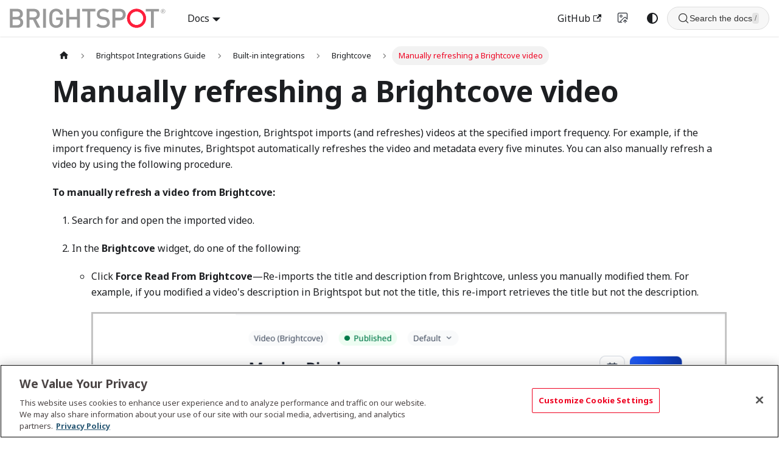

--- FILE ---
content_type: text/html
request_url: https://docs.brightspot.com/docs/integrations/manually-refreshing-a-brightcove-video
body_size: 8307
content:
<!doctype html>
<html lang="en" dir="ltr" class="docs-wrapper plugin-docs plugin-id-integrations__default docs-version-current docs-doc-page docs-doc-id-built-in-integrations/brightcove/manually-refreshing-a-brightcove-video" data-has-hydrated="false">
<head>
<meta charset="UTF-8">
<meta name="generator" content="Docusaurus v3.8.1">
<title data-rh="true">Manually refreshing a Brightcove video | Brightspot Docs</title><meta data-rh="true" name="viewport" content="width=device-width,initial-scale=1"><meta data-rh="true" name="twitter:card" content="summary_large_image"><meta data-rh="true" property="og:image" content="https://docs.brightspot.com/img/social-card.png"><meta data-rh="true" name="twitter:image" content="https://docs.brightspot.com/img/social-card.png"><meta data-rh="true" property="og:url" content="https://docs.brightspot.com/docs/integrations/manually-refreshing-a-brightcove-video"><meta data-rh="true" property="og:locale" content="en"><meta data-rh="true" name="docusaurus_locale" content="en"><meta data-rh="true" name="docsearch:language" content="en"><meta data-rh="true" name="docusaurus_version" content="current"><meta data-rh="true" name="docusaurus_tag" content="docs-integrations__default-current"><meta data-rh="true" name="docsearch:version" content="current"><meta data-rh="true" name="docsearch:docusaurus_tag" content="docs-integrations__default-current"><meta data-rh="true" property="og:title" content="Manually refreshing a Brightcove video | Brightspot Docs"><meta data-rh="true" name="description" content="When you configure the Brightcove ingestion, Brightspot imports (and refreshes) videos at the specified import frequency. For example, if the import frequency is five minutes, Brightspot automatically refreshes the video and metadata every five minutes. You can also manually refresh a video by using the following procedure."><meta data-rh="true" property="og:description" content="When you configure the Brightcove ingestion, Brightspot imports (and refreshes) videos at the specified import frequency. For example, if the import frequency is five minutes, Brightspot automatically refreshes the video and metadata every five minutes. You can also manually refresh a video by using the following procedure."><link data-rh="true" rel="icon" href="/img/favicon.ico"><link data-rh="true" rel="canonical" href="https://docs.brightspot.com/docs/integrations/manually-refreshing-a-brightcove-video"><link data-rh="true" rel="alternate" href="https://docs.brightspot.com/docs/integrations/manually-refreshing-a-brightcove-video" hreflang="en"><link data-rh="true" rel="alternate" href="https://docs.brightspot.com/docs/integrations/manually-refreshing-a-brightcove-video" hreflang="x-default"><script data-rh="true" type="application/ld+json">{"@context":"https://schema.org","@type":"BreadcrumbList","itemListElement":[{"@type":"ListItem","position":1,"name":"Brightspot Integrations Guide","item":"https://docs.brightspot.com/docs/integrations/"},{"@type":"ListItem","position":2,"name":"Built-in integrations","item":"https://docs.brightspot.com/docs/integrations/built-in-integrations"},{"@type":"ListItem","position":3,"name":"Brightcove","item":"https://docs.brightspot.com/docs/integrations/integrations/brightcove"},{"@type":"ListItem","position":4,"name":"Manually refreshing a Brightcove video","item":"https://docs.brightspot.com/docs/integrations/manually-refreshing-a-brightcove-video"}]}</script><script>!function(e,t,a,n){e[n]=e[n]||[],e[n].push({"gtm.start":(new Date).getTime(),event:"gtm.js"});var g=t.getElementsByTagName(a)[0],m=t.createElement(a);m.async=!0,m.src="https://www.googletagmanager.com/gtm.js?id=GTM-MT23DSX",g.parentNode.insertBefore(m,g)}(window,document,"script","dataLayer")</script>
<link rel="preconnect" href="https://www.google-analytics.com">
<link rel="preconnect" href="https://www.googletagmanager.com">
<script async src="https://www.googletagmanager.com/gtag/js?id=2608995374"></script>
<script>function gtag(){dataLayer.push(arguments)}window.dataLayer=window.dataLayer||[],gtag("js",new Date),gtag("config","2608995374",{anonymize_ip:!0})</script>




















































<link rel="stylesheet" href="https://fonts.googleapis.com/css2?family=Noto+Sans:wght@400;700&display=swap">
<link rel="stylesheet" href="https://cdn.jsdelivr.net/npm/@phosphor-icons/web@2.1.1/src/regular/style.css"><link rel="stylesheet" href="/assets/css/styles.3bba8417.css">
<script src="/assets/js/runtime~main.0da10a35.js" defer="defer"></script>
<script src="/assets/js/main.35aed885.js" defer="defer"></script>
</head>
<body class="navigation-with-keyboard">
<svg xmlns="http://www.w3.org/2000/svg" style="display: none;"><defs>
<symbol id="theme-svg-external-link" viewBox="0 0 24 24"><path fill="currentColor" d="M21 13v10h-21v-19h12v2h-10v15h17v-8h2zm3-12h-10.988l4.035 4-6.977 7.07 2.828 2.828 6.977-7.07 4.125 4.172v-11z"/></symbol>
</defs></svg>
<script>!function(){var t=function(){try{return new URLSearchParams(window.location.search).get("docusaurus-theme")}catch(t){}}()||function(){try{return window.localStorage.getItem("theme")}catch(t){}}();document.documentElement.setAttribute("data-theme",t||(window.matchMedia("(prefers-color-scheme: dark)").matches?"dark":"light")),document.documentElement.setAttribute("data-theme-choice",t||"system")}(),function(){try{const c=new URLSearchParams(window.location.search).entries();for(var[t,e]of c)if(t.startsWith("docusaurus-data-")){var a=t.replace("docusaurus-data-","data-");document.documentElement.setAttribute(a,e)}}catch(t){}}()</script><div id="__docusaurus"><link rel="preload" as="image" href="/img/brightspot-logo.svg"><link rel="preload" as="image" href="https://brightspot.brightspotcdn.com/d4/7a/d371d4c04c6aa78173cc6eb11dca/5-0-reimporting-brightcove-metadata.png"><link rel="preload" as="image" href="https://brightspot.brightspotcdn.com/6c/07/a5f34e3a4982b10de2e88524e932/5-0-reimporting-brightcove-images.png"><link rel="preload" as="image" href="https://static.brightspot.com/3a/05/173255ba47a2a6c166cbc59d5916/brightspot-logo.svg"><div role="region" aria-label="Skip to main content"><a class="skipToContent_fXgn" href="#__docusaurus_skipToContent_fallback">Skip to main content</a></div><nav aria-label="Main" class="theme-layout-navbar navbar navbar--fixed-top"><div class="navbar__inner"><div class="navbar__items"><button aria-label="Toggle navigation bar" aria-expanded="false" class="navbar__toggle clean-btn" type="button"><svg width="30" height="30" viewBox="0 0 30 30" aria-hidden="true"><path stroke="currentColor" stroke-linecap="round" stroke-miterlimit="10" stroke-width="2" d="M4 7h22M4 15h22M4 23h22"></path></svg></button><a class="navbar__brand" href="/"><div class="navbar__logo"><img src="/img/brightspot-logo.svg" alt="Brightspot Logo" class="themedComponent_mlkZ themedComponent--light_NVdE"><img src="/img/brightspot-logo.svg" alt="Brightspot Logo" class="themedComponent_mlkZ themedComponent--dark_xIcU"></div><b class="navbar__title text--truncate"></b></a><div class="navbar__item dropdown dropdown--hoverable"><a class="navbar__link" aria-haspopup="true" aria-expanded="false" role="button" href="/docs/user">Docs</a><ul class="dropdown__menu"><li><a class="dropdown__link" href="/docs/developer">Developers</a></li><li><a class="dropdown__link" href="/docs/user">User Guide</a></li><li><a aria-current="page" class="dropdown__link dropdown__link--active" href="/docs/integrations">Integrations</a></li><li><a class="dropdown__link" href="/docs/content-types">Content Types</a></li><li><a class="dropdown__link" href="/docs/plugins">Plugins</a></li><li><a class="dropdown__link" href="/docs/release-notes">Releases</a></li></ul></div></div><div class="navbar__items navbar__items--right"><a href="https://github.com/brightspot" target="_blank" rel="noopener noreferrer" class="navbar__item navbar__link">GitHub<svg width="13.5" height="13.5" aria-hidden="true" class="iconExternalLink_nPIU"><use href="#theme-svg-external-link"></use></svg></a><button type="button" class="toggle_z01G uiVersionToggle__pEk" aria-label="Switch to v4 UI" title="Currently viewing v5 UI. Click to switch to v4 UI."><span class="iconCurrent_W89J"><svg width="20" height="20" viewBox="0 0 20 20" fill="none" xmlns="http://www.w3.org/2000/svg"><path d="M7.58333 16.5H3.16667C2.72464 16.5 2.30072 16.3244 1.98816 16.0118C1.67559 15.6993 1.5 15.2754 1.5 14.8333V3.16667C1.5 2.72464 1.67559 2.30072 1.98816 1.98816C2.30072 1.67559 2.72464 1.5 3.16667 1.5H14.8333C15.2754 1.5 15.6993 1.67559 16.0118 1.98816C16.3244 2.30072 16.5 2.72464 16.5 3.16667V11.5L13.9167 8.91667C13.6031 8.60931 13.1809 8.43813 13.7418 8.44032C12.3027 8.4425 11.8822 8.61788 11.5717 8.92833L4 16.5M10.6667 15.25L13.1667 12.75M13.1667 12.75L15.6667 15.25M13.1667 12.75V17.3333M8.16667 6.5C8.16667 7.42047 7.42047 8.16667 6.5 8.16667C5.57953 8.16667 4.83333 7.42047 4.83333 6.5C4.83333 5.57953 5.57953 4.83333 6.5 4.83333C7.42047 4.83333 8.16667 5.57953 8.16667 6.5Z" stroke="currentColor" stroke-width="1.39167" stroke-linecap="round" stroke-linejoin="round"></path></svg></span><span class="iconNext__hdR"><svg width="20" height="20" viewBox="0 0 20 20" fill="none" xmlns="http://www.w3.org/2000/svg"><path d="M7.58333 16.5H3.16667C2.72464 16.5 2.30072 16.3244 1.98816 16.0118C1.67559 15.6993 1.5 15.2754 1.5 14.8333V3.16667C1.5 2.72464 1.67559 2.30072 1.98816 1.98816C2.30072 1.67559 2.72464 1.5 3.16667 1.5H14.8333C15.2754 1.5 15.6993 1.67559 16.0118 1.98816C16.3244 2.30072 16.5 2.72464 16.5 3.16667V11.5L13.9167 8.91667C13.6031 8.60931 13.1809 8.43813 12.7418 8.44032C12.3027 8.4425 11.8822 8.61788 11.5717 8.92833L4 16.5M10.6667 14.8333L13.1667 17.3333M13.1667 17.3333V12.75M13.1667 17.3333L15.6667 14.8333M8.16667 6.5C8.16667 7.42047 7.42047 8.16667 6.5 8.16667C5.57953 8.16667 4.83333 7.42047 4.83333 6.5C4.83333 5.57953 5.57953 4.83333 6.5 4.83333C7.42047 4.83333 8.16667 5.57953 8.16667 6.5Z" stroke="currentColor" stroke-width="1.39167" stroke-linecap="round" stroke-linejoin="round"></path></svg></span></button><div class="toggle_vylO colorModeToggle_x44X"><button class="clean-btn toggleButton_gllP toggleButtonDisabled_aARS" type="button" disabled="" title="system mode" aria-label="Switch between dark and light mode (currently system mode)"><svg viewBox="0 0 24 24" width="24" height="24" aria-hidden="true" class="toggleIcon_g3eP lightToggleIcon_pyhR"><path fill="currentColor" d="M12,9c1.65,0,3,1.35,3,3s-1.35,3-3,3s-3-1.35-3-3S10.35,9,12,9 M12,7c-2.76,0-5,2.24-5,5s2.24,5,5,5s5-2.24,5-5 S14.76,7,12,7L12,7z M2,13l2,0c0.55,0,1-0.45,1-1s-0.45-1-1-1l-2,0c-0.55,0-1,0.45-1,1S1.45,13,2,13z M20,13l2,0c0.55,0,1-0.45,1-1 s-0.45-1-1-1l-2,0c-0.55,0-1,0.45-1,1S19.45,13,20,13z M11,2v2c0,0.55,0.45,1,1,1s1-0.45,1-1V2c0-0.55-0.45-1-1-1S11,1.45,11,2z M11,20v2c0,0.55,0.45,1,1,1s1-0.45,1-1v-2c0-0.55-0.45-1-1-1C11.45,19,11,19.45,11,20z M5.99,4.58c-0.39-0.39-1.03-0.39-1.41,0 c-0.39,0.39-0.39,1.03,0,1.41l1.06,1.06c0.39,0.39,1.03,0.39,1.41,0s0.39-1.03,0-1.41L5.99,4.58z M18.36,16.95 c-0.39-0.39-1.03-0.39-1.41,0c-0.39,0.39-0.39,1.03,0,1.41l1.06,1.06c0.39,0.39,1.03,0.39,1.41,0c0.39-0.39,0.39-1.03,0-1.41 L18.36,16.95z M19.42,5.99c0.39-0.39,0.39-1.03,0-1.41c-0.39-0.39-1.03-0.39-1.41,0l-1.06,1.06c-0.39,0.39-0.39,1.03,0,1.41 s1.03,0.39,1.41,0L19.42,5.99z M7.05,18.36c0.39-0.39,0.39-1.03,0-1.41c-0.39-0.39-1.03-0.39-1.41,0l-1.06,1.06 c-0.39,0.39-0.39,1.03,0,1.41s1.03,0.39,1.41,0L7.05,18.36z"></path></svg><svg viewBox="0 0 24 24" width="24" height="24" aria-hidden="true" class="toggleIcon_g3eP darkToggleIcon_wfgR"><path fill="currentColor" d="M9.37,5.51C9.19,6.15,9.1,6.82,9.1,7.5c0,4.08,3.32,7.4,7.4,7.4c0.68,0,1.35-0.09,1.99-0.27C17.45,17.19,14.93,19,12,19 c-3.86,0-7-3.14-7-7C5,9.07,6.81,6.55,9.37,5.51z M12,3c-4.97,0-9,4.03-9,9s4.03,9,9,9s9-4.03,9-9c0-0.46-0.04-0.92-0.1-1.36 c-0.98,1.37-2.58,2.26-4.4,2.26c-2.98,0-5.4-2.42-5.4-5.4c0-1.81,0.89-3.42,2.26-4.4C12.92,3.04,12.46,3,12,3L12,3z"></path></svg><svg viewBox="0 0 24 24" width="24" height="24" aria-hidden="true" class="toggleIcon_g3eP systemToggleIcon_QzmC"><path fill="currentColor" d="m12 21c4.971 0 9-4.029 9-9s-4.029-9-9-9-9 4.029-9 9 4.029 9 9 9zm4.95-13.95c1.313 1.313 2.05 3.093 2.05 4.95s-0.738 3.637-2.05 4.95c-1.313 1.313-3.093 2.05-4.95 2.05v-14c1.857 0 3.637 0.737 4.95 2.05z"></path></svg></button></div><div class="navbarSearchContainer_Bca1"><div class="navbarSearch"><button class="searchTrigger"><span class="searchIcon"><svg xmlns="http://www.w3.org/2000/svg" width="20" height="20" fill="currentColor" viewBox="0 0 256 256"><rect width="256" height="256" fill="none"></rect><circle cx="116" cy="116" r="84" fill="none" stroke="currentColor" stroke-linecap="round" stroke-linejoin="round" stroke-width="16"></circle><line x1="175.4" y1="175.4" x2="224" y2="224" fill="none" stroke="currentColor" stroke-linecap="round" stroke-linejoin="round" stroke-width="16"></line></svg></span><span class="searchPlaceholder">Search the docs</span><span class="shortcutHint">/</span></button></div></div></div></div><div role="presentation" class="navbar-sidebar__backdrop"></div></nav><div id="__docusaurus_skipToContent_fallback" class="theme-layout-main main-wrapper mainWrapper_z2l0"><div class="docsWrapper_hBAB"><button aria-label="Scroll back to top" class="clean-btn theme-back-to-top-button backToTopButton_sjWU" type="button"></button><div class="docRoot_UBD9"><aside class="theme-doc-sidebar-container docSidebarContainer_YfHR"><div class="sidebarViewport_aRkj"><div class="sidebar_njMd"><nav aria-label="Docs sidebar" class="menu thin-scrollbar menu_SIkG"><ul class="theme-doc-sidebar-menu menu__list"><li class="theme-doc-sidebar-item-category theme-doc-sidebar-item-category-level-1 menu__list-item"><div class="menu__list-item-collapsible"><a class="menu__link menu__link--sublist menu__link--active" href="/docs/integrations/">Brightspot Integrations Guide</a><button aria-label="Collapse sidebar category &#x27;Brightspot Integrations Guide&#x27;" aria-expanded="true" type="button" class="clean-btn menu__caret"></button></div><ul class="menu__list"><li class="theme-doc-sidebar-item-category theme-doc-sidebar-item-category-level-2 menu__list-item"><div class="menu__list-item-collapsible"><a class="menu__link menu__link--sublist menu__link--active" tabindex="0" href="/docs/integrations/built-in-integrations">Built-in integrations</a><button aria-label="Collapse sidebar category &#x27;Built-in integrations&#x27;" aria-expanded="true" type="button" class="clean-btn menu__caret"></button></div><ul class="menu__list"><li class="theme-doc-sidebar-item-link theme-doc-sidebar-item-link-level-3 menu__list-item"><a class="menu__link" tabindex="0" href="/docs/integrations/adobe-analytics">Adobe Analytics</a></li><li class="theme-doc-sidebar-item-link theme-doc-sidebar-item-link-level-3 menu__list-item"><a class="menu__link" tabindex="0" href="/docs/integrations/integrations/federated-search/adobe-stock">Adobe Stock</a></li><li class="theme-doc-sidebar-item-category theme-doc-sidebar-item-category-level-3 menu__list-item menu__list-item--collapsed"><div class="menu__list-item-collapsible"><a class="menu__link menu__link--sublist" tabindex="0" href="/docs/integrations/integrations/amazon-comprehend">Amazon Comprehend</a><button aria-label="Expand sidebar category &#x27;Amazon Comprehend&#x27;" aria-expanded="false" type="button" class="clean-btn menu__caret"></button></div></li><li class="theme-doc-sidebar-item-category theme-doc-sidebar-item-category-level-3 menu__list-item menu__list-item--collapsed"><div class="menu__list-item-collapsible"><a class="menu__link menu__link--sublist" tabindex="0" href="/docs/integrations/integrations/amazon-rekognition">Amazon Rekognition Image</a><button aria-label="Expand sidebar category &#x27;Amazon Rekognition Image&#x27;" aria-expanded="false" type="button" class="clean-btn menu__caret"></button></div></li><li class="theme-doc-sidebar-item-link theme-doc-sidebar-item-link-level-3 menu__list-item"><a class="menu__link" tabindex="0" href="/docs/integrations/amazon-textract">Amazon Textract</a></li><li class="theme-doc-sidebar-item-category theme-doc-sidebar-item-category-level-3 menu__list-item menu__list-item--collapsed"><div class="menu__list-item-collapsible"><a class="menu__link menu__link--sublist" tabindex="0" href="/docs/integrations/amazon-transcribe">Amazon Transcribe</a><button aria-label="Expand sidebar category &#x27;Amazon Transcribe&#x27;" aria-expanded="false" type="button" class="clean-btn menu__caret"></button></div></li><li class="theme-doc-sidebar-item-link theme-doc-sidebar-item-link-level-3 menu__list-item"><a class="menu__link" tabindex="0" href="/docs/integrations/amazon-translate">Amazon Translate</a></li><li class="theme-doc-sidebar-item-link theme-doc-sidebar-item-link-level-3 menu__list-item"><a class="menu__link" tabindex="0" href="/docs/integrations/integrations/amp">AMP</a></li><li class="theme-doc-sidebar-item-link theme-doc-sidebar-item-link-level-3 menu__list-item"><a class="menu__link" tabindex="0" href="/docs/integrations/ap-image">AP Images</a></li><li class="theme-doc-sidebar-item-category theme-doc-sidebar-item-category-level-3 menu__list-item menu__list-item--collapsed"><div class="menu__list-item-collapsible"><a class="menu__link menu__link--sublist" tabindex="0" href="/docs/integrations/integrations/apple-news">Apple News</a><button aria-label="Expand sidebar category &#x27;Apple News&#x27;" aria-expanded="false" type="button" class="clean-btn menu__caret"></button></div></li><li class="theme-doc-sidebar-item-link theme-doc-sidebar-item-link-level-3 menu__list-item"><a class="menu__link" tabindex="0" href="/docs/integrations/understanding-authentication-and-authorization-in-brightspot">Authentication / Authorization</a></li><li class="theme-doc-sidebar-item-category theme-doc-sidebar-item-category-level-3 menu__list-item"><div class="menu__list-item-collapsible"><a class="menu__link menu__link--sublist menu__link--active" tabindex="0" href="/docs/integrations/integrations/brightcove">Brightcove</a><button aria-label="Collapse sidebar category &#x27;Brightcove&#x27;" aria-expanded="true" type="button" class="clean-btn menu__caret"></button></div><ul class="menu__list"><li class="theme-doc-sidebar-item-link theme-doc-sidebar-item-link-level-4 menu__list-item"><a class="menu__link" tabindex="0" href="/docs/integrations/integrations/brightcove/configuring-federated-search">Configuring the Brightcove integration</a></li><li class="theme-doc-sidebar-item-link theme-doc-sidebar-item-link-level-4 menu__list-item"><a class="menu__link" tabindex="0" href="/docs/integrations/integrations/brightcove/searching-for-video">Searching for and using a Brightcove video</a></li><li class="theme-doc-sidebar-item-link theme-doc-sidebar-item-link-level-4 menu__list-item"><a class="menu__link menu__link--active" aria-current="page" tabindex="0" href="/docs/integrations/manually-refreshing-a-brightcove-video">Manually refreshing a Brightcove video</a></li><li class="theme-doc-sidebar-item-link theme-doc-sidebar-item-link-level-4 menu__list-item"><a class="menu__link" tabindex="0" href="/docs/integrations/modifying-a-video-imported-from-brightcove">Modifying a video imported from Brightcove</a></li><li class="theme-doc-sidebar-item-link theme-doc-sidebar-item-link-level-4 menu__list-item"><a class="menu__link" tabindex="0" href="/docs/integrations/content-types/video/uploading-videos/brightcove">Uploading a video from Brightcove</a></li></ul></li><li class="theme-doc-sidebar-item-category theme-doc-sidebar-item-category-level-3 menu__list-item menu__list-item--collapsed"><div class="menu__list-item-collapsible"><a class="menu__link menu__link--sublist" tabindex="0" href="/docs/integrations/calendars">Calendars</a><button aria-label="Expand sidebar category &#x27;Calendars&#x27;" aria-expanded="false" type="button" class="clean-btn menu__caret"></button></div></li><li class="theme-doc-sidebar-item-category theme-doc-sidebar-item-category-level-3 menu__list-item menu__list-item--collapsed"><div class="menu__list-item-collapsible"><a class="menu__link menu__link--sublist" tabindex="0" href="/docs/integrations/integrations/coral">Coral</a><button aria-label="Expand sidebar category &#x27;Coral&#x27;" aria-expanded="false" type="button" class="clean-btn menu__caret"></button></div></li><li class="theme-doc-sidebar-item-category theme-doc-sidebar-item-category-level-3 menu__list-item menu__list-item--collapsed"><div class="menu__list-item-collapsible"><a class="menu__link menu__link--sublist" tabindex="0" href="/docs/integrations/cloudconvert">CloudConvert</a><button aria-label="Expand sidebar category &#x27;CloudConvert&#x27;" aria-expanded="false" type="button" class="clean-btn menu__caret"></button></div></li><li class="theme-doc-sidebar-item-category theme-doc-sidebar-item-category-level-3 menu__list-item menu__list-item--collapsed"><div class="menu__list-item-collapsible"><a class="menu__link menu__link--sublist" tabindex="0" href="/docs/integrations/integrations/disqus">Disqus</a><button aria-label="Expand sidebar category &#x27;Disqus&#x27;" aria-expanded="false" type="button" class="clean-btn menu__caret"></button></div></li><li class="theme-doc-sidebar-item-category theme-doc-sidebar-item-category-level-3 menu__list-item menu__list-item--collapsed"><div class="menu__list-item-collapsible"><a class="menu__link menu__link--sublist" tabindex="0" href="/docs/integrations/facebook-integration">Facebook</a><button aria-label="Expand sidebar category &#x27;Facebook&#x27;" aria-expanded="false" type="button" class="clean-btn menu__caret"></button></div></li><li class="theme-doc-sidebar-item-link theme-doc-sidebar-item-link-level-3 menu__list-item"><a class="menu__link" tabindex="0" href="/docs/integrations/integrations/g-suite-sso">G Suite SSO</a></li><li class="theme-doc-sidebar-item-category theme-doc-sidebar-item-category-level-3 menu__list-item menu__list-item--collapsed"><div class="menu__list-item-collapsible"><a class="menu__link menu__link--sublist" tabindex="0" href="/docs/integrations/getty-images">Getty Images</a><button aria-label="Expand sidebar category &#x27;Getty Images&#x27;" aria-expanded="false" type="button" class="clean-btn menu__caret"></button></div></li><li class="theme-doc-sidebar-item-category theme-doc-sidebar-item-category-level-3 menu__list-item menu__list-item--collapsed"><div class="menu__list-item-collapsible"><a class="menu__link menu__link--sublist" tabindex="0" href="/docs/integrations/integrations/google-adsense">Google AdSense</a><button aria-label="Expand sidebar category &#x27;Google AdSense&#x27;" aria-expanded="false" type="button" class="clean-btn menu__caret"></button></div></li><li class="theme-doc-sidebar-item-category theme-doc-sidebar-item-category-level-3 menu__list-item menu__list-item--collapsed"><div class="menu__list-item-collapsible"><a class="menu__link menu__link--sublist" tabindex="0" href="/docs/integrations/integrations/google-ad-manager">Google Ad Manager</a><button aria-label="Expand sidebar category &#x27;Google Ad Manager&#x27;" aria-expanded="false" type="button" class="clean-btn menu__caret"></button></div></li><li class="theme-doc-sidebar-item-category theme-doc-sidebar-item-category-level-3 menu__list-item menu__list-item--collapsed"><div class="menu__list-item-collapsible"><a class="menu__link menu__link--sublist" tabindex="0" href="/docs/integrations/google-analytics">Google Analytics</a><button aria-label="Expand sidebar category &#x27;Google Analytics&#x27;" aria-expanded="false" type="button" class="clean-btn menu__caret"></button></div></li><li class="theme-doc-sidebar-item-category theme-doc-sidebar-item-category-level-3 menu__list-item menu__list-item--collapsed"><div class="menu__list-item-collapsible"><a class="menu__link menu__link--sublist" tabindex="0" href="/docs/integrations/google-drive">Google Drive</a><button aria-label="Expand sidebar category &#x27;Google Drive&#x27;" aria-expanded="false" type="button" class="clean-btn menu__caret"></button></div></li><li class="theme-doc-sidebar-item-category theme-doc-sidebar-item-category-level-3 menu__list-item menu__list-item--collapsed"><div class="menu__list-item-collapsible"><a class="menu__link menu__link--sublist" tabindex="0" href="/docs/integrations/google-recaptcha">Google reCAPTCHA</a><button aria-label="Expand sidebar category &#x27;Google reCAPTCHA&#x27;" aria-expanded="false" type="button" class="clean-btn menu__caret"></button></div></li><li class="theme-doc-sidebar-item-category theme-doc-sidebar-item-category-level-3 menu__list-item menu__list-item--collapsed"><div class="menu__list-item-collapsible"><a class="menu__link menu__link--sublist" tabindex="0" href="/docs/integrations/google-tag-manager">Google Tag Manager</a><button aria-label="Expand sidebar category &#x27;Google Tag Manager&#x27;" aria-expanded="false" type="button" class="clean-btn menu__caret"></button></div></li><li class="theme-doc-sidebar-item-link theme-doc-sidebar-item-link-level-3 menu__list-item"><a class="menu__link" tabindex="0" href="/docs/integrations/integrating-google-translate">Google Translate</a></li><li class="theme-doc-sidebar-item-link theme-doc-sidebar-item-link-level-3 menu__list-item"><a class="menu__link" tabindex="0" href="/docs/integrations/built-in-integrations/integrating-google-translate-ai">Google Translate AI</a></li><li class="theme-doc-sidebar-item-category theme-doc-sidebar-item-category-level-3 menu__list-item menu__list-item--collapsed"><div class="menu__list-item-collapsible"><a class="menu__link menu__link--sublist" tabindex="0" href="/docs/integrations/integrations-hubspot">Hubspot</a><button aria-label="Expand sidebar category &#x27;Hubspot&#x27;" aria-expanded="false" type="button" class="clean-btn menu__caret"></button></div></li><li class="theme-doc-sidebar-item-category theme-doc-sidebar-item-category-level-3 menu__list-item menu__list-item--collapsed"><div class="menu__list-item-collapsible"><a class="menu__link menu__link--sublist" tabindex="0" href="/docs/integrations/jsreport-document-generation">JSReport</a><button aria-label="Expand sidebar category &#x27;JSReport&#x27;" aria-expanded="false" type="button" class="clean-btn menu__caret"></button></div></li><li class="theme-doc-sidebar-item-category theme-doc-sidebar-item-category-level-3 menu__list-item menu__list-item--collapsed"><div class="menu__list-item-collapsible"><a class="menu__link menu__link--sublist" tabindex="0" href="/docs/integrations/integrations/jw-player">JW Player</a><button aria-label="Expand sidebar category &#x27;JW Player&#x27;" aria-expanded="false" type="button" class="clean-btn menu__caret"></button></div></li><li class="theme-doc-sidebar-item-category theme-doc-sidebar-item-category-level-3 menu__list-item menu__list-item--collapsed"><div class="menu__list-item-collapsible"><a class="menu__link menu__link--sublist" tabindex="0" href="/docs/integrations/integrations/mailchimp">Mailchimp</a><button aria-label="Expand sidebar category &#x27;Mailchimp&#x27;" aria-expanded="false" type="button" class="clean-btn menu__caret"></button></div></li><li class="theme-doc-sidebar-item-category theme-doc-sidebar-item-category-level-3 menu__list-item menu__list-item--collapsed"><div class="menu__list-item-collapsible"><a class="menu__link menu__link--sublist" tabindex="0" href="/docs/integrations/integrations/marketo">Marketo</a><button aria-label="Expand sidebar category &#x27;Marketo&#x27;" aria-expanded="false" type="button" class="clean-btn menu__caret"></button></div></li><li class="theme-doc-sidebar-item-category theme-doc-sidebar-item-category-level-3 menu__list-item menu__list-item--collapsed"><div class="menu__list-item-collapsible"><a class="menu__link menu__link--sublist" tabindex="0" href="/docs/integrations/microsoft-drives">Microsoft Drives</a><button aria-label="Expand sidebar category &#x27;Microsoft Drives&#x27;" aria-expanded="false" type="button" class="clean-btn menu__caret"></button></div></li><li class="theme-doc-sidebar-item-category theme-doc-sidebar-item-category-level-3 menu__list-item menu__list-item--collapsed"><div class="menu__list-item-collapsible"><a class="menu__link menu__link--sublist" tabindex="0" href="/docs/integrations/integrations/microsoft-teams/adding-app">Microsoft Teams</a><button aria-label="Expand sidebar category &#x27;Microsoft Teams&#x27;" aria-expanded="false" type="button" class="clean-btn menu__caret"></button></div></li><li class="theme-doc-sidebar-item-category theme-doc-sidebar-item-category-level-3 menu__list-item menu__list-item--collapsed"><div class="menu__list-item-collapsible"><a class="menu__link menu__link--sublist" tabindex="0" href="/docs/integrations/adding-the-nativo-integration">Nativo</a><button aria-label="Expand sidebar category &#x27;Nativo&#x27;" aria-expanded="false" type="button" class="clean-btn menu__caret"></button></div></li><li class="theme-doc-sidebar-item-category theme-doc-sidebar-item-category-level-3 menu__list-item menu__list-item--collapsed"><div class="menu__list-item-collapsible"><a class="menu__link menu__link--sublist" tabindex="0" href="/docs/integrations/configuring-the-openai-integration">OpenAI</a><button aria-label="Expand sidebar category &#x27;OpenAI&#x27;" aria-expanded="false" type="button" class="clean-btn menu__caret"></button></div></li><li class="theme-doc-sidebar-item-link theme-doc-sidebar-item-link-level-3 menu__list-item"><a class="menu__link" tabindex="0" href="/docs/integrations/configuring-outbrain-ads">Outbrain</a></li><li class="theme-doc-sidebar-item-category theme-doc-sidebar-item-category-level-3 menu__list-item menu__list-item--collapsed"><div class="menu__list-item-collapsible"><a class="menu__link menu__link--sublist" tabindex="0" href="/docs/integrations/integrations-pardot">Pardot</a><button aria-label="Expand sidebar category &#x27;Pardot&#x27;" aria-expanded="false" type="button" class="clean-btn menu__caret"></button></div></li><li class="theme-doc-sidebar-item-link theme-doc-sidebar-item-link-level-3 menu__list-item"><a class="menu__link" tabindex="0" href="/docs/integrations/adding-the-parse-ly-integration">Parse.ly</a></li><li class="theme-doc-sidebar-item-link theme-doc-sidebar-item-link-level-3 menu__list-item"><a class="menu__link" tabindex="0" href="/docs/integrations/built-in-integrations/configuring-pdfbox">PDFbox</a></li><li class="theme-doc-sidebar-item-category theme-doc-sidebar-item-category-level-3 menu__list-item menu__list-item--collapsed"><div class="menu__list-item-collapsible"><a class="menu__link menu__link--sublist" tabindex="0" href="/docs/integrations/integrations/sailthru">Sailthru</a><button aria-label="Expand sidebar category &#x27;Sailthru&#x27;" aria-expanded="false" type="button" class="clean-btn menu__caret"></button></div></li><li class="theme-doc-sidebar-item-category theme-doc-sidebar-item-category-level-3 menu__list-item menu__list-item--collapsed"><div class="menu__list-item-collapsible"><a class="menu__link menu__link--sublist" tabindex="0" href="/docs/integrations/shopify">Shopify</a><button aria-label="Expand sidebar category &#x27;Shopify&#x27;" aria-expanded="false" type="button" class="clean-btn menu__caret"></button></div></li><li class="theme-doc-sidebar-item-category theme-doc-sidebar-item-category-level-3 menu__list-item menu__list-item--collapsed"><div class="menu__list-item-collapsible"><a class="menu__link menu__link--sublist" tabindex="0" href="/docs/integrations/shutterstock">Shutterstock</a><button aria-label="Expand sidebar category &#x27;Shutterstock&#x27;" aria-expanded="false" type="button" class="clean-btn menu__caret"></button></div></li><li class="theme-doc-sidebar-item-category theme-doc-sidebar-item-category-level-3 menu__list-item menu__list-item--collapsed"><div class="menu__list-item-collapsible"><a class="menu__link menu__link--sublist" tabindex="0" href="/docs/integrations/integrations/slack">Slack</a><button aria-label="Expand sidebar category &#x27;Slack&#x27;" aria-expanded="false" type="button" class="clean-btn menu__caret"></button></div></li><li class="theme-doc-sidebar-item-category theme-doc-sidebar-item-category-level-3 menu__list-item menu__list-item--collapsed"><div class="menu__list-item-collapsible"><a class="menu__link menu__link--sublist" tabindex="0" href="/docs/integrations/configuring-the-taboola-integration">Taboola</a><button aria-label="Expand sidebar category &#x27;Taboola&#x27;" aria-expanded="false" type="button" class="clean-btn menu__caret"></button></div></li><li class="theme-doc-sidebar-item-category theme-doc-sidebar-item-category-level-3 menu__list-item menu__list-item--collapsed"><div class="menu__list-item-collapsible"><a class="menu__link menu__link--sublist" tabindex="0" href="/docs/integrations/integrations/federated-search/vimeo">Vimeo</a><button aria-label="Expand sidebar category &#x27;Vimeo&#x27;" aria-expanded="false" type="button" class="clean-btn menu__caret"></button></div></li><li class="theme-doc-sidebar-item-category theme-doc-sidebar-item-category-level-3 menu__list-item menu__list-item--collapsed"><div class="menu__list-item-collapsible"><a class="menu__link menu__link--sublist" tabindex="0" href="/docs/integrations/youtube">YouTube</a><button aria-label="Expand sidebar category &#x27;YouTube&#x27;" aria-expanded="false" type="button" class="clean-btn menu__caret"></button></div></li><li class="theme-doc-sidebar-item-category theme-doc-sidebar-item-category-level-3 menu__list-item menu__list-item--collapsed"><div class="menu__list-item-collapsible"><a class="menu__link menu__link--sublist" tabindex="0" href="/docs/integrations/zephr">Zephr</a><button aria-label="Expand sidebar category &#x27;Zephr&#x27;" aria-expanded="false" type="button" class="clean-btn menu__caret"></button></div></li></ul></li><li class="theme-doc-sidebar-item-category theme-doc-sidebar-item-category-level-2 menu__list-item menu__list-item--collapsed"><div class="menu__list-item-collapsible"><a class="menu__link menu__link--sublist" tabindex="0" href="/docs/integrations/premium-integrations">Premium integrations</a><button aria-label="Expand sidebar category &#x27;Premium integrations&#x27;" aria-expanded="false" type="button" class="clean-btn menu__caret"></button></div></li></ul></li></ul></nav><button type="button" title="Collapse sidebar" aria-label="Collapse sidebar" class="button button--secondary button--outline collapseSidebarButton_PEFL"><svg width="20" height="20" aria-hidden="true" class="collapseSidebarButtonIcon_kv0_"><g fill="#7a7a7a"><path d="M9.992 10.023c0 .2-.062.399-.172.547l-4.996 7.492a.982.982 0 01-.828.454H1c-.55 0-1-.453-1-1 0-.2.059-.403.168-.551l4.629-6.942L.168 3.078A.939.939 0 010 2.528c0-.548.45-.997 1-.997h2.996c.352 0 .649.18.828.45L9.82 9.472c.11.148.172.347.172.55zm0 0"></path><path d="M19.98 10.023c0 .2-.058.399-.168.547l-4.996 7.492a.987.987 0 01-.828.454h-3c-.547 0-.996-.453-.996-1 0-.2.059-.403.168-.551l4.625-6.942-4.625-6.945a.939.939 0 01-.168-.55 1 1 0 01.996-.997h3c.348 0 .649.18.828.45l4.996 7.492c.11.148.168.347.168.55zm0 0"></path></g></svg></button></div></div></aside><main class="docMainContainer_TBSr"><div class="container padding-top--md padding-bottom--lg"><div class="row"><div class="col docItemCol_VOVn"><div class="docItemContainer_Djhp"><article><nav class="theme-doc-breadcrumbs breadcrumbsContainer_Z_bl" aria-label="Breadcrumbs"><ul class="breadcrumbs"><li class="breadcrumbs__item"><a aria-label="Home page" class="breadcrumbs__link" href="/"><svg viewBox="0 0 24 24" class="breadcrumbHomeIcon_YNFT"><path d="M10 19v-5h4v5c0 .55.45 1 1 1h3c.55 0 1-.45 1-1v-7h1.7c.46 0 .68-.57.33-.87L12.67 3.6c-.38-.34-.96-.34-1.34 0l-8.36 7.53c-.34.3-.13.87.33.87H5v7c0 .55.45 1 1 1h3c.55 0 1-.45 1-1z" fill="currentColor"></path></svg></a></li><li class="breadcrumbs__item"><a class="breadcrumbs__link" href="/docs/integrations/"><span>Brightspot Integrations Guide</span></a></li><li class="breadcrumbs__item"><a class="breadcrumbs__link" href="/docs/integrations/built-in-integrations"><span>Built-in integrations</span></a></li><li class="breadcrumbs__item"><a class="breadcrumbs__link" href="/docs/integrations/integrations/brightcove"><span>Brightcove</span></a></li><li class="breadcrumbs__item breadcrumbs__item--active"><span class="breadcrumbs__link">Manually refreshing a Brightcove video</span></li></ul></nav><div class="theme-doc-markdown markdown"><header><h1>Manually refreshing a Brightcove video</h1></header>
<p>When you configure the Brightcove ingestion, Brightspot imports (and refreshes) videos at the specified import frequency. For example, if the import frequency is five minutes, Brightspot automatically refreshes the video and metadata every five minutes. You can also manually refresh a video by using the following procedure.</p>
<p><strong>To manually refresh a video from Brightcove:</strong></p>
<ol>
<li>
<p>Search for and open the imported video.</p>
</li>
<li>
<p>In the <strong>Brightcove</strong> widget, do one of the following:</p>
<ul>
<li>
<p>Click <strong>Force Read From Brightcove</strong>—Re-imports the title and description from Brightcove, unless you manually modified them. For example, if you modified a video&#x27;s description in Brightspot but not the title, this re-import retrieves the title but not the description.</p>
<div class="imageWrapper_fT16"><img src="https://brightspot.brightspotcdn.com/d4/7a/d371d4c04c6aa78173cc6eb11dca/5-0-reimporting-brightcove-metadata.png" alt="5.0-reimporting-brightcove-metadata" width="1135" height="876" data-mdx="true" class="image_LADn"><button class="enlargeButton_XGAp" aria-label="Enlarge image" title="Click to enlarge"><svg width="16" height="16" viewBox="0 0 16 16" fill="none" xmlns="http://www.w3.org/2000/svg"><path d="M1 5V1H5M15 5V1H11M1 11V15H5M15 11V15H11" stroke="currentColor" stroke-width="2" stroke-linecap="round" stroke-linejoin="round"></path></svg></button></div>
</li>
<li>
<p>Click <strong>Force Read Images From Brightcove</strong>—Re-imports the video, poster, and thumbnail, unless you manually modified them. For example, if you modified a video&#x27;s thumbnail in Brightspot but not the poster, this re-import retrieves the poster but not the thumbnail.</p>
<div class="imageWrapper_fT16"><img src="https://brightspot.brightspotcdn.com/6c/07/a5f34e3a4982b10de2e88524e932/5-0-reimporting-brightcove-images.png" alt="5.0-reimporting-brightcove-images" width="771" height="720" data-mdx="true" class="image_LADn"><button class="enlargeButton_XGAp" aria-label="Enlarge image" title="Click to enlarge"><svg width="16" height="16" viewBox="0 0 16 16" fill="none" xmlns="http://www.w3.org/2000/svg"><path d="M1 5V1H5M15 5V1H11M1 11V15H5M15 11V15H11" stroke="currentColor" stroke-width="2" stroke-linecap="round" stroke-linejoin="round"></path></svg></button></div>
</li>
</ul>
</li>
</ol>
<p><strong>See also:</strong></p>
<ul>
<li><a href="/docs/integrations/integrations/brightcove/configuring-federated-search">Configuring video ingestion from Brightcove</a></li>
<li><a href="/docs/integrations/integrations/brightcove/searching-for-video">Searching for a Brightcove video</a></li>
</ul></div></article><nav class="pagination-nav docusaurus-mt-lg" aria-label="Docs pages"><a class="pagination-nav__link pagination-nav__link--prev" href="/docs/integrations/integrations/brightcove/searching-for-video"><div class="pagination-nav__sublabel">Previous</div><div class="pagination-nav__label">Searching for and using a Brightcove video</div></a><a class="pagination-nav__link pagination-nav__link--next" href="/docs/integrations/modifying-a-video-imported-from-brightcove"><div class="pagination-nav__sublabel">Next</div><div class="pagination-nav__label">Modifying a video imported from Brightcove</div></a></nav></div></div></div></div></main></div></div></div><footer class="theme-layout-footer footer footer--dark"><div class="container container-fluid"><div class="row footer__links"><div class="theme-layout-footer-column col footer__col"><div class="footer__title">Our platform</div><ul class="footer__items clean-list"><li class="footer__item"><a href="https://www.brightspot.com/brightspot-cms" target="_blank" rel="noopener noreferrer" class="footer__link-item">About our content platform</a></li><li class="footer__item"><a href="https://www.brightspot.com/brightspot-cms/why-brightspot" target="_blank" rel="noopener noreferrer" class="footer__link-item">Why Brightspot?</a></li><li class="footer__item"><a href="https://www.brightspot.com/brightspot-cms/latest-capabilities" target="_blank" rel="noopener noreferrer" class="footer__link-item">Latest capabilities</a></li><li class="footer__item"><a href="https://www.brightspot.com/pricing" target="_blank" rel="noopener noreferrer" class="footer__link-item">Pricing</a></li><li class="footer__item"><a href="https://www.brightspot.com/expertise/professional-services" target="_blank" rel="noopener noreferrer" class="footer__link-item">Professional services</a></li><li class="footer__item"><a href="https://www.brightspot.com/partners" target="_blank" rel="noopener noreferrer" class="footer__link-item">Partner program</a></li></ul></div><div class="theme-layout-footer-column col footer__col"><div class="footer__title">Our CMS solutions</div><ul class="footer__items clean-list"><li class="footer__item"><a href="https://www.brightspot.com/cms-use-cases" target="_blank" rel="noopener noreferrer" class="footer__link-item">By use case</a></li><li class="footer__item"><a href="https://www.brightspot.com/industries" target="_blank" rel="noopener noreferrer" class="footer__link-item">By industry</a></li><li class="footer__item"><a href="https://www.brightspot.com/brightspot-cms/for-digital-teams" target="_blank" rel="noopener noreferrer" class="footer__link-item">For digital teams</a></li><li class="footer__item"><a href="https://www.brightspot.com/brightspot-cms/for-marketing-teams" target="_blank" rel="noopener noreferrer" class="footer__link-item">For marketing teams</a></li><li class="footer__item"><a href="https://www.brightspot.com/brightspot-cms/for-editorial-publishing-teams" target="_blank" rel="noopener noreferrer" class="footer__link-item">For editorial teams</a></li><li class="footer__item"><a href="https://www.brightspot.com/brightspot-cms/for-developers" target="_blank" rel="noopener noreferrer" class="footer__link-item">For development teams</a></li></ul></div><div class="theme-layout-footer-column col footer__col"><div class="footer__title">CMS resources</div><ul class="footer__items clean-list"><li class="footer__item"><a href="https://www.brightspot.com/cms-integrations" target="_blank" rel="noopener noreferrer" class="footer__link-item">CMS integrations</a></li><li class="footer__item"><a href="https://www.brightspot.com/customers/case-studies" target="_blank" rel="noopener noreferrer" class="footer__link-item">CMS case studies</a></li><li class="footer__item"><a href="https://docs.brightspot.com/" target="_blank" rel="noopener noreferrer" class="footer__link-item">CMS documentation</a></li><li class="footer__item"><a href="https://www.brightspot.com/cms-architecture" target="_blank" rel="noopener noreferrer" class="footer__link-item">CMS architecture guides</a></li></ul></div><div class="theme-layout-footer-column col footer__col"><div class="footer__title">About us</div><ul class="footer__items clean-list"><li class="footer__item"><a href="https://www.brightspot.com/about-us/careers" target="_blank" rel="noopener noreferrer" class="footer__link-item">Careers</a></li><li class="footer__item"><a href="https://www.brightspot.com/about-us/news" target="_blank" rel="noopener noreferrer" class="footer__link-item">News &amp; awards</a></li><li class="footer__item"><a href="https://www.brightspot.com/customers/recognition" target="_blank" rel="noopener noreferrer" class="footer__link-item">Analyst recognition</a></li><li class="footer__item"><a href="https://www.brightspot.com/about-us/contact-us" target="_blank" rel="noopener noreferrer" class="footer__link-item">Contact us</a></li></ul></div><div class="theme-layout-footer-column col footer__col footer-newsletter-column"><div class="footer__title">Newsletter</div><ul class="footer__items clean-list"><li class="footer__item">
      <div class="footer-newsletter-content">
        <div class="footer-newsletter-title">
          <a class="footer-newsletter-link" href="https://www.brightspot.com/cms-resources/content-insights/lets-keep-in-touch" target="_blank">
        <img src="https://static.brightspot.com/76/bd/00113b3f48828b8c71c33df83249/411-the-content-edit-footer-v3.png" alt="&quot;The Content Edit&quot; Brightspot newsletter promo graphic">
      </a>
        </div>
        <div class="footer-newsletter-description">
          Your source for the latest news shaping content, media and tech.
        </div>
        <div class="footer-newsletter-button">
          <a class="footer-newsletter-cta" href="https://www.brightspot.com/cms-resources/content-insights/lets-keep-in-touch">
            Subscribe here
            <svg class="footer-newsletter-arrow" width="12" height="12" viewBox="0 0 12 12" fill="none" xmlns="http://www.w3.org/2000/svg">
              <path d="M2.5 6H9.5M9.5 6L6.5 3M9.5 6L6.5 9" stroke="currentColor" stroke-width="1.5" stroke-linecap="round" stroke-linejoin="round"/>
            </svg>
          </a>
        </div>
      </div>
    </li></ul></div></div><div class="footer__bottom text--center"><div class="margin-bottom--sm"><a href="https://www.brightspot.com/" rel="noopener noreferrer" class="footerLogoLink_BH7S"><img src="https://static.brightspot.com/3a/05/173255ba47a2a6c166cbc59d5916/brightspot-logo.svg" alt="Brightspot logo" class="footer__logo themedComponent_mlkZ themedComponent--light_NVdE"><img src="https://static.brightspot.com/3a/05/173255ba47a2a6c166cbc59d5916/brightspot-logo.svg" alt="Brightspot logo" class="footer__logo themedComponent_mlkZ themedComponent--dark_xIcU"></a></div><div class="footer__copyright">
    <div class="footer-copyright-container">
      <div class="footer-copyright-text"><p>© 2025 Perfect Sense, DBA Brightspot | <a href="https://www.brightspot.com/privacy-policy">Privacy Policy</a></p></div>
      <div class="social-links"><a href="https://twitter.com/TeamBrightspot" class="social-link" target="_blank" rel="noopener noreferrer" aria-label="twitter">
        <i class="ph ph-x-logo"></i>
      </a><a href="https://www.facebook.com/TeamBrightspot" class="social-link" target="_blank" rel="noopener noreferrer" aria-label="facebook">
        <i class="ph ph-facebook-logo"></i>
      </a><a href="https://www.youtube.com/@teambrightspot" class="social-link" target="_blank" rel="noopener noreferrer" aria-label="youtube">
        <i class="ph ph-youtube-logo"></i>
      </a><a href="https://www.linkedin.com/company/brightspot" class="social-link" target="_blank" rel="noopener noreferrer" aria-label="linkedin">
        <i class="ph ph-linkedin-logo"></i>
      </a></div>
    </div>
  </div></div></div></footer></div>
<noscript>
<iframe src="https://www.googletagmanager.com/ns.html?id=GTM-MT23DSX" height="0" width="0" style="display:none;visibility:hidden"></iframe>
      </noscript></body>
</html>

--- FILE ---
content_type: text/css
request_url: https://docs.brightspot.com/assets/css/styles.3bba8417.css
body_size: 298725
content:
:root{--ifm-color-scheme:light;--ifm-dark-value:10%;--ifm-darker-value:15%;--ifm-darkest-value:30%;--ifm-light-value:15%;--ifm-lighter-value:30%;--ifm-lightest-value:50%;--ifm-contrast-background-value:90%;--ifm-contrast-foreground-value:70%;--ifm-contrast-background-dark-value:70%;--ifm-contrast-foreground-dark-value:90%;--ifm-color-primary:#3578e5;--ifm-color-secondary:#ebedf0;--ifm-color-success:#00a400;--ifm-color-info:#54c7ec;--ifm-color-warning:#ffba00;--ifm-color-danger:#fa383e;--ifm-color-primary-dark:#306cce;--ifm-color-primary-darker:#2d66c3;--ifm-color-primary-darkest:#2554a0;--ifm-color-primary-light:#538ce9;--ifm-color-primary-lighter:#72a1ed;--ifm-color-primary-lightest:#9abcf2;--ifm-color-primary-contrast-background:#ebf2fc;--ifm-color-primary-contrast-foreground:#102445;--ifm-color-secondary-dark:#d4d5d8;--ifm-color-secondary-darker:#c8c9cc;--ifm-color-secondary-darkest:#a4a6a8;--ifm-color-secondary-light:#eef0f2;--ifm-color-secondary-lighter:#f1f2f5;--ifm-color-secondary-lightest:#f5f6f8;--ifm-color-secondary-contrast-background:#fdfdfe;--ifm-color-secondary-contrast-foreground:#474748;--ifm-color-success-dark:#009400;--ifm-color-success-darker:#008b00;--ifm-color-success-darkest:#007300;--ifm-color-success-light:#26b226;--ifm-color-success-lighter:#4dbf4d;--ifm-color-success-lightest:#80d280;--ifm-color-success-contrast-background:#e6f6e6;--ifm-color-success-contrast-foreground:#003100;--ifm-color-info-dark:#4cb3d4;--ifm-color-info-darker:#47a9c9;--ifm-color-info-darkest:#3b8ba5;--ifm-color-info-light:#6ecfef;--ifm-color-info-lighter:#87d8f2;--ifm-color-info-lightest:#aae3f6;--ifm-color-info-contrast-background:#eef9fd;--ifm-color-info-contrast-foreground:#193c47;--ifm-color-warning-dark:#e6a700;--ifm-color-warning-darker:#d99e00;--ifm-color-warning-darkest:#b38200;--ifm-color-warning-light:#ffc426;--ifm-color-warning-lighter:#ffcf4d;--ifm-color-warning-lightest:#ffdd80;--ifm-color-warning-contrast-background:#fff8e6;--ifm-color-warning-contrast-foreground:#4d3800;--ifm-color-danger-dark:#e13238;--ifm-color-danger-darker:#d53035;--ifm-color-danger-darkest:#af272b;--ifm-color-danger-light:#fb565b;--ifm-color-danger-lighter:#fb7478;--ifm-color-danger-lightest:#fd9c9f;--ifm-color-danger-contrast-background:#ffebec;--ifm-color-danger-contrast-foreground:#4b1113;--ifm-color-white:#fff;--ifm-color-black:#000;--ifm-color-gray-0:var(--ifm-color-white);--ifm-color-gray-100:#f5f6f7;--ifm-color-gray-200:#ebedf0;--ifm-color-gray-300:#dadde1;--ifm-color-gray-400:#ccd0d5;--ifm-color-gray-500:#bec3c9;--ifm-color-gray-600:#8d949e;--ifm-color-gray-700:#606770;--ifm-color-gray-800:#444950;--ifm-color-gray-900:#1c1e21;--ifm-color-gray-1000:var(--ifm-color-black);--ifm-color-emphasis-0:var(--ifm-color-gray-0);--ifm-color-emphasis-100:var(--ifm-color-gray-100);--ifm-color-emphasis-200:var(--ifm-color-gray-200);--ifm-color-emphasis-300:var(--ifm-color-gray-300);--ifm-color-emphasis-400:var(--ifm-color-gray-400);--ifm-color-emphasis-500:var(--ifm-color-gray-500);--ifm-color-emphasis-600:var(--ifm-color-gray-600);--ifm-color-emphasis-700:var(--ifm-color-gray-700);--ifm-color-emphasis-800:var(--ifm-color-gray-800);--ifm-color-emphasis-900:var(--ifm-color-gray-900);--ifm-color-emphasis-1000:var(--ifm-color-gray-1000);--ifm-color-content:var(--ifm-color-emphasis-900);--ifm-color-content-inverse:var(--ifm-color-emphasis-0);--ifm-color-content-secondary:#525860;--ifm-background-color:transparent;--ifm-background-surface-color:var(--ifm-color-content-inverse);--ifm-global-border-width:1px;--ifm-global-radius:.4rem;--ifm-hover-overlay:#0000000d;--ifm-font-color-base:var(--ifm-color-content);--ifm-font-color-base-inverse:var(--ifm-color-content-inverse);--ifm-font-color-secondary:var(--ifm-color-content-secondary);--ifm-font-family-base:system-ui,-apple-system,Segoe UI,Roboto,Ubuntu,Cantarell,Noto Sans,sans-serif,BlinkMacSystemFont,"Segoe UI",Helvetica,Arial,sans-serif,"Apple Color Emoji","Segoe UI Emoji","Segoe UI Symbol";--ifm-font-family-monospace:SFMono-Regular,Menlo,Monaco,Consolas,"Liberation Mono","Courier New",monospace;--ifm-font-size-base:100%;--ifm-font-weight-light:300;--ifm-font-weight-normal:400;--ifm-font-weight-semibold:500;--ifm-font-weight-bold:700;--ifm-font-weight-base:var(--ifm-font-weight-normal);--ifm-line-height-base:1.65;--ifm-global-spacing:1rem;--ifm-spacing-vertical:var(--ifm-global-spacing);--ifm-spacing-horizontal:var(--ifm-global-spacing);--ifm-transition-fast:.2s;--ifm-transition-slow:.4s;--ifm-transition-timing-default:cubic-bezier(.08,.52,.52,1);--ifm-global-shadow-lw:0 1px 2px 0 #0000001a;--ifm-global-shadow-md:0 5px 40px #0003;--ifm-global-shadow-tl:0 12px 28px 0 #0003,0 2px 4px 0 #0000001a;--ifm-z-index-dropdown:100;--ifm-z-index-fixed:200;--ifm-z-index-overlay:400;--ifm-container-width:1140px;--ifm-container-width-xl:1320px;--ifm-code-background:#f6f7f8;--ifm-code-border-radius:var(--ifm-global-radius);--ifm-code-font-size:90%;--ifm-code-padding-horizontal:.1rem;--ifm-code-padding-vertical:.1rem;--ifm-pre-background:var(--ifm-code-background);--ifm-pre-border-radius:var(--ifm-code-border-radius);--ifm-pre-color:inherit;--ifm-pre-line-height:1.45;--ifm-pre-padding:1rem;--ifm-heading-color:inherit;--ifm-heading-margin-top:0;--ifm-heading-margin-bottom:var(--ifm-spacing-vertical);--ifm-heading-font-family:var(--ifm-font-family-base);--ifm-heading-font-weight:var(--ifm-font-weight-bold);--ifm-heading-line-height:1.25;--ifm-h1-font-size:2rem;--ifm-h2-font-size:1.5rem;--ifm-h3-font-size:1.25rem;--ifm-h4-font-size:1rem;--ifm-h5-font-size:.875rem;--ifm-h6-font-size:.85rem;--ifm-image-alignment-padding:1.25rem;--ifm-leading-desktop:1.25;--ifm-leading:calc(var(--ifm-leading-desktop)*1rem);--ifm-list-left-padding:2rem;--ifm-list-margin:1rem;--ifm-list-item-margin:.25rem;--ifm-list-paragraph-margin:1rem;--ifm-table-cell-padding:.75rem;--ifm-table-background:transparent;--ifm-table-stripe-background:#00000008;--ifm-table-border-width:1px;--ifm-table-border-color:var(--ifm-color-emphasis-300);--ifm-table-head-background:inherit;--ifm-table-head-color:inherit;--ifm-table-head-font-weight:var(--ifm-font-weight-bold);--ifm-table-cell-color:inherit;--ifm-link-color:var(--ifm-color-primary);--ifm-link-decoration:none;--ifm-link-hover-color:var(--ifm-link-color);--ifm-link-hover-decoration:underline;--ifm-paragraph-margin-bottom:var(--ifm-leading);--ifm-blockquote-font-size:var(--ifm-font-size-base);--ifm-blockquote-border-left-width:2px;--ifm-blockquote-padding-horizontal:var(--ifm-spacing-horizontal);--ifm-blockquote-padding-vertical:0;--ifm-blockquote-shadow:none;--ifm-blockquote-color:var(--ifm-color-emphasis-800);--ifm-blockquote-border-color:var(--ifm-color-emphasis-300);--ifm-hr-background-color:var(--ifm-color-emphasis-500);--ifm-hr-height:1px;--ifm-hr-margin-vertical:1.5rem;--ifm-scrollbar-size:7px;--ifm-scrollbar-track-background-color:#f1f1f1;--ifm-scrollbar-thumb-background-color:silver;--ifm-scrollbar-thumb-hover-background-color:#a7a7a7;--ifm-alert-background-color:inherit;--ifm-alert-border-color:inherit;--ifm-alert-border-radius:var(--ifm-global-radius);--ifm-alert-border-width:0px;--ifm-alert-border-left-width:5px;--ifm-alert-color:var(--ifm-font-color-base);--ifm-alert-padding-horizontal:var(--ifm-spacing-horizontal);--ifm-alert-padding-vertical:var(--ifm-spacing-vertical);--ifm-alert-shadow:var(--ifm-global-shadow-lw);--ifm-avatar-intro-margin:1rem;--ifm-avatar-intro-alignment:inherit;--ifm-avatar-photo-size:3rem;--ifm-badge-background-color:inherit;--ifm-badge-border-color:inherit;--ifm-badge-border-radius:var(--ifm-global-radius);--ifm-badge-border-width:var(--ifm-global-border-width);--ifm-badge-color:var(--ifm-color-white);--ifm-badge-padding-horizontal:calc(var(--ifm-spacing-horizontal)*.5);--ifm-badge-padding-vertical:calc(var(--ifm-spacing-vertical)*.25);--ifm-breadcrumb-border-radius:1.5rem;--ifm-breadcrumb-spacing:.5rem;--ifm-breadcrumb-color-active:var(--ifm-color-primary);--ifm-breadcrumb-item-background-active:var(--ifm-hover-overlay);--ifm-breadcrumb-padding-horizontal:.8rem;--ifm-breadcrumb-padding-vertical:.4rem;--ifm-breadcrumb-size-multiplier:1;--ifm-breadcrumb-separator:url("data:image/svg+xml;utf8,<svg xmlns=\"http://www.w3.org/2000/svg\" x=\"0px\" y=\"0px\" viewBox=\"0 0 256 256\"><g><g><polygon points=\"79.093,0 48.907,30.187 146.72,128 48.907,225.813 79.093,256 207.093,128\"/></g></g><g></g><g></g><g></g><g></g><g></g><g></g><g></g><g></g><g></g><g></g><g></g><g></g><g></g><g></g><g></g></svg>");--ifm-breadcrumb-separator-filter:none;--ifm-breadcrumb-separator-size:.5rem;--ifm-breadcrumb-separator-size-multiplier:1.25;--ifm-button-background-color:inherit;--ifm-button-border-color:var(--ifm-button-background-color);--ifm-button-border-width:var(--ifm-global-border-width);--ifm-button-color:var(--ifm-font-color-base-inverse);--ifm-button-font-weight:var(--ifm-font-weight-bold);--ifm-button-padding-horizontal:1.5rem;--ifm-button-padding-vertical:.375rem;--ifm-button-size-multiplier:1;--ifm-button-transition-duration:var(--ifm-transition-fast);--ifm-button-border-radius:calc(var(--ifm-global-radius)*var(--ifm-button-size-multiplier));--ifm-button-group-spacing:2px;--ifm-card-background-color:var(--ifm-background-surface-color);--ifm-card-border-radius:calc(var(--ifm-global-radius)*2);--ifm-card-horizontal-spacing:var(--ifm-global-spacing);--ifm-card-vertical-spacing:var(--ifm-global-spacing);--ifm-toc-border-color:var(--ifm-color-emphasis-300);--ifm-toc-link-color:var(--ifm-color-content-secondary);--ifm-toc-padding-vertical:.5rem;--ifm-toc-padding-horizontal:.5rem;--ifm-dropdown-background-color:var(--ifm-background-surface-color);--ifm-dropdown-font-weight:var(--ifm-font-weight-semibold);--ifm-dropdown-link-color:var(--ifm-font-color-base);--ifm-dropdown-hover-background-color:var(--ifm-hover-overlay);--ifm-footer-background-color:var(--ifm-color-emphasis-100);--ifm-footer-color:inherit;--ifm-footer-link-color:var(--ifm-color-emphasis-700);--ifm-footer-link-hover-color:var(--ifm-color-primary);--ifm-footer-link-horizontal-spacing:.5rem;--ifm-footer-padding-horizontal:calc(var(--ifm-spacing-horizontal)*2);--ifm-footer-padding-vertical:calc(var(--ifm-spacing-vertical)*2);--ifm-footer-title-color:inherit;--ifm-footer-logo-max-width:min(30rem,90vw);--ifm-hero-background-color:var(--ifm-background-surface-color);--ifm-hero-text-color:var(--ifm-color-emphasis-800);--ifm-menu-color:var(--ifm-color-emphasis-700);--ifm-menu-color-active:var(--ifm-color-primary);--ifm-menu-color-background-active:var(--ifm-hover-overlay);--ifm-menu-color-background-hover:var(--ifm-hover-overlay);--ifm-menu-link-padding-horizontal:.75rem;--ifm-menu-link-padding-vertical:.375rem;--ifm-menu-link-sublist-icon:url("data:image/svg+xml;utf8,<svg xmlns=\"http://www.w3.org/2000/svg\" width=\"16px\" height=\"16px\" viewBox=\"0 0 24 24\"><path fill=\"rgba(0,0,0,0.5)\" d=\"M7.41 15.41L12 10.83l4.59 4.58L18 14l-6-6-6 6z\"></path></svg>");--ifm-menu-link-sublist-icon-filter:none;--ifm-navbar-background-color:var(--ifm-background-surface-color);--ifm-navbar-height:3.75rem;--ifm-navbar-item-padding-horizontal:.75rem;--ifm-navbar-item-padding-vertical:.25rem;--ifm-navbar-link-color:var(--ifm-font-color-base);--ifm-navbar-link-hover-color:var(--ifm-color-primary);--ifm-navbar-link-active-color:var(--ifm-link-color);--ifm-navbar-padding-horizontal:var(--ifm-spacing-horizontal);--ifm-navbar-padding-vertical:calc(var(--ifm-spacing-vertical)*.5);--ifm-navbar-shadow:var(--ifm-global-shadow-lw);--ifm-navbar-search-input-background-color:var(--ifm-color-emphasis-200);--ifm-navbar-search-input-color:var(--ifm-color-emphasis-800);--ifm-navbar-search-input-placeholder-color:var(--ifm-color-emphasis-500);--ifm-navbar-search-input-icon:url("data:image/svg+xml;utf8,<svg fill=\"currentColor\" xmlns=\"http://www.w3.org/2000/svg\" viewBox=\"0 0 16 16\" height=\"16px\" width=\"16px\"><path d=\"M6.02945,10.20327a4.17382,4.17382,0,1,1,4.17382-4.17382A4.15609,4.15609,0,0,1,6.02945,10.20327Zm9.69195,4.2199L10.8989,9.59979A5.88021,5.88021,0,0,0,12.058,6.02856,6.00467,6.00467,0,1,0,9.59979,10.8989l4.82338,4.82338a.89729.89729,0,0,0,1.29912,0,.89749.89749,0,0,0-.00087-1.29909Z\" /></svg>");--ifm-navbar-sidebar-width:83vw;--ifm-pagination-border-radius:var(--ifm-global-radius);--ifm-pagination-color-active:var(--ifm-color-primary);--ifm-pagination-font-size:1rem;--ifm-pagination-item-active-background:var(--ifm-hover-overlay);--ifm-pagination-page-spacing:.2em;--ifm-pagination-padding-horizontal:calc(var(--ifm-spacing-horizontal)*1);--ifm-pagination-padding-vertical:calc(var(--ifm-spacing-vertical)*.25);--ifm-pagination-nav-border-radius:var(--ifm-global-radius);--ifm-pagination-nav-color-hover:var(--ifm-color-primary);--ifm-pills-color-active:var(--ifm-color-primary);--ifm-pills-color-background-active:var(--ifm-hover-overlay);--ifm-pills-spacing:.125rem;--ifm-tabs-color:var(--ifm-font-color-secondary);--ifm-tabs-color-active:var(--ifm-color-primary);--ifm-tabs-color-active-border:var(--ifm-tabs-color-active);--ifm-tabs-padding-horizontal:1rem;--ifm-tabs-padding-vertical:1rem}*{box-sizing:border-box}html{background-color:var(--ifm-background-color);color:var(--ifm-font-color-base);color-scheme:var(--ifm-color-scheme);font:var(--ifm-font-size-base)/var(--ifm-line-height-base)var(--ifm-font-family-base);-webkit-font-smoothing:antialiased;-webkit-tap-highlight-color:transparent;text-rendering:optimizelegibility;-webkit-text-size-adjust:100%;text-size-adjust:100%}body{word-wrap:break-word;margin:0}iframe{color-scheme:normal;border:0}.container{max-width:var(--ifm-container-width);padding:0 var(--ifm-spacing-horizontal);width:100%;margin:0 auto}.container--fluid{max-width:inherit}.row{margin:0 calc(var(--ifm-spacing-horizontal)*-1);flex-wrap:wrap;display:flex}.row--no-gutters{margin-left:0;margin-right:0}.row--no-gutters>.col{padding-left:0;padding-right:0}.row--align-top{align-items:flex-start}.row--align-bottom{align-items:flex-end}.row--align-center{align-items:center}.row--align-stretch{align-items:stretch}.row--align-baseline{align-items:baseline}.col{--ifm-col-width:100%;max-width:var(--ifm-col-width);padding:0 var(--ifm-spacing-horizontal);flex:1 0;width:100%;margin-left:0}.col[class*=col--]{flex:0 0 var(--ifm-col-width)}.col--1{--ifm-col-width:calc(1/12*100%)}.col--offset-1{margin-left:8.33333%}.col--2{--ifm-col-width:calc(2/12*100%)}.col--offset-2{margin-left:16.6667%}.col--3{--ifm-col-width:calc(3/12*100%)}.col--offset-3{margin-left:25%}.col--4{--ifm-col-width:calc(4/12*100%)}.col--offset-4{margin-left:33.3333%}.col--5{--ifm-col-width:calc(5/12*100%)}.col--offset-5{margin-left:41.6667%}.col--6{--ifm-col-width:calc(6/12*100%)}.col--offset-6{margin-left:50%}.col--7{--ifm-col-width:calc(7/12*100%)}.col--offset-7{margin-left:58.3333%}.col--8{--ifm-col-width:calc(8/12*100%)}.col--offset-8{margin-left:66.6667%}.col--9{--ifm-col-width:calc(9/12*100%)}.col--offset-9{margin-left:75%}.col--10{--ifm-col-width:calc(10/12*100%)}.col--offset-10{margin-left:83.3333%}.col--11{--ifm-col-width:calc(11/12*100%)}.col--offset-11{margin-left:91.6667%}.col--12{--ifm-col-width:calc(12/12*100%)}.col--offset-12{margin-left:100%}.margin--none{margin:0!important}.margin-top--none{margin-top:0!important}.margin-left--none{margin-left:0!important}.margin-bottom--none{margin-bottom:0!important}.margin-right--none{margin-right:0!important}.margin-vert--none{margin-top:0!important;margin-bottom:0!important}.margin-horiz--none{margin-left:0!important;margin-right:0!important}.margin--xs{margin:.25rem!important}.margin-top--xs{margin-top:.25rem!important}.margin-left--xs{margin-left:.25rem!important}.margin-bottom--xs{margin-bottom:.25rem!important}.margin-right--xs{margin-right:.25rem!important}.margin-vert--xs{margin-top:.25rem!important;margin-bottom:.25rem!important}.margin-horiz--xs{margin-left:.25rem!important;margin-right:.25rem!important}.margin--sm{margin:.5rem!important}.margin-top--sm{margin-top:.5rem!important}.margin-left--sm{margin-left:.5rem!important}.margin-bottom--sm{margin-bottom:.5rem!important}.margin-right--sm{margin-right:.5rem!important}.margin-vert--sm{margin-top:.5rem!important;margin-bottom:.5rem!important}.margin-horiz--sm{margin-left:.5rem!important;margin-right:.5rem!important}.margin--md{margin:1rem!important}.margin-top--md{margin-top:1rem!important}.margin-left--md{margin-left:1rem!important}.margin-bottom--md{margin-bottom:1rem!important}.margin-right--md{margin-right:1rem!important}.margin-vert--md{margin-top:1rem!important;margin-bottom:1rem!important}.margin-horiz--md{margin-left:1rem!important;margin-right:1rem!important}.margin--lg{margin:2rem!important}.margin-top--lg{margin-top:2rem!important}.margin-left--lg{margin-left:2rem!important}.margin-bottom--lg{margin-bottom:2rem!important}.margin-right--lg{margin-right:2rem!important}.margin-vert--lg{margin-top:2rem!important;margin-bottom:2rem!important}.margin-horiz--lg{margin-left:2rem!important;margin-right:2rem!important}.margin--xl{margin:5rem!important}.margin-top--xl{margin-top:5rem!important}.margin-left--xl{margin-left:5rem!important}.margin-bottom--xl{margin-bottom:5rem!important}.margin-right--xl{margin-right:5rem!important}.margin-vert--xl{margin-top:5rem!important;margin-bottom:5rem!important}.margin-horiz--xl{margin-left:5rem!important;margin-right:5rem!important}.padding--none{padding:0!important}.padding-top--none{padding-top:0!important}.padding-left--none{padding-left:0!important}.padding-bottom--none{padding-bottom:0!important}.padding-right--none{padding-right:0!important}.padding-vert--none{padding-top:0!important;padding-bottom:0!important}.padding-horiz--none{padding-left:0!important;padding-right:0!important}.padding--xs{padding:.25rem!important}.padding-top--xs{padding-top:.25rem!important}.padding-left--xs{padding-left:.25rem!important}.padding-bottom--xs{padding-bottom:.25rem!important}.padding-right--xs{padding-right:.25rem!important}.padding-vert--xs{padding-top:.25rem!important;padding-bottom:.25rem!important}.padding-horiz--xs{padding-left:.25rem!important;padding-right:.25rem!important}.padding--sm{padding:.5rem!important}.padding-top--sm{padding-top:.5rem!important}.padding-left--sm{padding-left:.5rem!important}.padding-bottom--sm{padding-bottom:.5rem!important}.padding-right--sm{padding-right:.5rem!important}.padding-vert--sm{padding-top:.5rem!important;padding-bottom:.5rem!important}.padding-horiz--sm{padding-left:.5rem!important;padding-right:.5rem!important}.padding--md{padding:1rem!important}.padding-top--md{padding-top:1rem!important}.padding-left--md{padding-left:1rem!important}.padding-bottom--md{padding-bottom:1rem!important}.padding-right--md{padding-right:1rem!important}.padding-vert--md{padding-top:1rem!important;padding-bottom:1rem!important}.padding-horiz--md{padding-left:1rem!important;padding-right:1rem!important}.padding--lg{padding:2rem!important}.padding-top--lg{padding-top:2rem!important}.padding-left--lg{padding-left:2rem!important}.padding-bottom--lg{padding-bottom:2rem!important}.padding-right--lg{padding-right:2rem!important}.padding-vert--lg{padding-top:2rem!important;padding-bottom:2rem!important}.padding-horiz--lg{padding-left:2rem!important;padding-right:2rem!important}.padding--xl{padding:5rem!important}.padding-top--xl{padding-top:5rem!important}.padding-left--xl{padding-left:5rem!important}.padding-bottom--xl{padding-bottom:5rem!important}.padding-right--xl{padding-right:5rem!important}.padding-vert--xl{padding-top:5rem!important;padding-bottom:5rem!important}.padding-horiz--xl{padding-left:5rem!important;padding-right:5rem!important}code{background-color:var(--ifm-code-background);border-radius:var(--ifm-code-border-radius);font-family:var(--ifm-font-family-monospace);font-size:var(--ifm-code-font-size);padding:var(--ifm-code-padding-vertical)var(--ifm-code-padding-horizontal);vertical-align:middle;border:.1rem solid #0000001a}a code{color:inherit}pre{background-color:var(--ifm-pre-background);border-radius:var(--ifm-pre-border-radius);color:var(--ifm-pre-color);font:var(--ifm-code-font-size)/var(--ifm-pre-line-height)var(--ifm-font-family-monospace);margin:0 0 var(--ifm-spacing-vertical);padding:var(--ifm-pre-padding);overflow:auto}pre code{font-size:100%;line-height:inherit;background-color:#0000;border:none;padding:0}kbd{background-color:var(--ifm-color-emphasis-0);border:1px solid var(--ifm-color-emphasis-400);box-shadow:inset 0 -1px 0 var(--ifm-color-emphasis-400);color:var(--ifm-color-emphasis-800);font:80% var(--ifm-font-family-monospace);border-radius:.2rem;padding:.15rem .3rem}h1,h2,h3,h4,h5,h6{color:var(--ifm-heading-color);font-family:var(--ifm-heading-font-family);font-weight:var(--ifm-heading-font-weight);line-height:var(--ifm-heading-line-height);margin:var(--ifm-heading-margin-top)0 var(--ifm-heading-margin-bottom)0}h1{font-size:var(--ifm-h1-font-size)}h2{font-size:var(--ifm-h2-font-size)}h3{font-size:var(--ifm-h3-font-size)}h4{font-size:var(--ifm-h4-font-size)}h5{font-size:var(--ifm-h5-font-size)}h6{font-size:var(--ifm-h6-font-size)}img{max-width:100%}img[align=right]{padding-left:var(--image-alignment-padding)}img[align=left]{padding-right:var(--image-alignment-padding)}.markdown{--ifm-h1-vertical-rhythm-top:3;--ifm-h2-vertical-rhythm-top:2;--ifm-h3-vertical-rhythm-top:1.5;--ifm-heading-vertical-rhythm-top:1.25;--ifm-h1-vertical-rhythm-bottom:1.25;--ifm-heading-vertical-rhythm-bottom:1}.markdown:before{content:"";display:table}.markdown:after{clear:both;content:"";display:table}.markdown>:last-child{margin-bottom:0!important}.markdown h1:first-child{--ifm-h1-font-size:3rem;margin-bottom:calc(var(--ifm-h1-vertical-rhythm-bottom)*var(--ifm-leading))}.markdown>h2{--ifm-h2-font-size:2rem;margin-bottom:calc(var(--ifm-heading-vertical-rhythm-bottom)*var(--ifm-leading));margin-top:calc(var(--ifm-h2-vertical-rhythm-top)*var(--ifm-leading))}.markdown>h3{--ifm-h3-font-size:1.5rem;margin-bottom:calc(var(--ifm-heading-vertical-rhythm-bottom)*var(--ifm-leading));margin-top:calc(var(--ifm-h3-vertical-rhythm-top)*var(--ifm-leading))}.markdown>h4,.markdown>h5,.markdown>h6{margin-bottom:calc(var(--ifm-heading-vertical-rhythm-bottom)*var(--ifm-leading));margin-top:calc(var(--ifm-heading-vertical-rhythm-top)*var(--ifm-leading))}.markdown>pre,.markdown>ul,.markdown>p{margin-bottom:var(--ifm-leading)}.markdown li{word-wrap:break-word}.markdown li>p{margin-top:var(--ifm-list-paragraph-margin)}.markdown li+li{margin-top:var(--ifm-list-item-margin)}ul,ol{margin:0 0 var(--ifm-list-margin);padding-left:var(--ifm-list-left-padding)}ol ol,ul ol{list-style-type:lower-roman}ul ul,ul ol,ol ol,ol ul{margin:0}ul ul ol,ul ol ol,ol ul ol,ol ol ol{list-style-type:lower-alpha}table{border-collapse:collapse;margin-bottom:var(--ifm-spacing-vertical);display:block;overflow:auto}table thead tr{border-bottom:2px solid var(--ifm-table-border-color)}table thead{background-color:var(--ifm-table-stripe-background)}table tr{background-color:var(--ifm-table-background);border-top:var(--ifm-table-border-width)solid var(--ifm-table-border-color)}table tr:nth-child(2n){background-color:var(--ifm-table-stripe-background)}table th,table td{border:var(--ifm-table-border-width)solid var(--ifm-table-border-color);padding:var(--ifm-table-cell-padding)}table th{background-color:var(--ifm-table-head-background);color:var(--ifm-table-head-color);font-weight:var(--ifm-table-head-font-weight)}table td{color:var(--ifm-table-cell-color)}strong{font-weight:var(--ifm-font-weight-bold)}a{color:var(--ifm-link-color);-webkit-text-decoration:var(--ifm-link-decoration);text-decoration:var(--ifm-link-decoration);transition:color var(--ifm-transition-fast)var(--ifm-transition-timing-default)}a:hover{color:var(--ifm-link-hover-color);-webkit-text-decoration:var(--ifm-link-hover-decoration);text-decoration:var(--ifm-link-hover-decoration)}a:not([href]){-webkit-text-decoration:none;text-decoration:none}p{margin:0 0 var(--ifm-paragraph-margin-bottom)}blockquote{border-left:var(--ifm-blockquote-border-left-width)solid var(--ifm-blockquote-border-color);box-shadow:var(--ifm-blockquote-shadow);color:var(--ifm-blockquote-color);font-size:var(--ifm-blockquote-font-size);margin:0 0 var(--ifm-spacing-vertical);padding:var(--ifm-blockquote-padding-vertical)var(--ifm-blockquote-padding-horizontal)}blockquote>:first-child{margin-top:0}blockquote>:last-child{margin-bottom:0}hr{background-color:var(--ifm-hr-background-color);height:var(--ifm-hr-height);margin:var(--ifm-hr-margin-vertical)0;border:0}.shadow--lw{box-shadow:var(--ifm-global-shadow-lw)!important}.shadow--md{box-shadow:var(--ifm-global-shadow-md)!important}.shadow--tl{box-shadow:var(--ifm-global-shadow-tl)!important}.text--primary{color:var(--ifm-color-primary)}.text--secondary{color:var(--ifm-color-secondary)}.text--success{color:var(--ifm-color-success)}.text--info{color:var(--ifm-color-info)}.text--warning{color:var(--ifm-color-warning)}.text--danger{color:var(--ifm-color-danger)}.text--center{text-align:center}.text--left{text-align:left}.text--justify{text-align:justify}.text--right{text-align:right}.text--capitalize{text-transform:capitalize}.text--lowercase{text-transform:lowercase}.text--uppercase{text-transform:uppercase}.text--light{font-weight:var(--ifm-font-weight-light)}.text--normal{font-weight:var(--ifm-font-weight-normal)}.text--semibold{font-weight:var(--ifm-font-weight-semibold)}.text--bold{font-weight:var(--ifm-font-weight-bold)}.text--italic{font-style:italic}.text--truncate{text-overflow:ellipsis;white-space:nowrap;overflow:hidden}.text--break{word-wrap:break-word!important;word-break:break-word!important}.text--no-decoration,.text--no-decoration:hover{-webkit-text-decoration:none;text-decoration:none}.clean-btn{color:inherit;cursor:pointer;background:0 0;border:none;padding:0;font-family:inherit}.clean-list{padding-left:0;list-style:none}.alert--primary{--ifm-alert-background-color:var(--ifm-color-primary-contrast-background);--ifm-alert-background-color-highlight:#3578e526;--ifm-alert-foreground-color:var(--ifm-color-primary-contrast-foreground);--ifm-alert-border-color:var(--ifm-color-primary-dark)}.alert--secondary{--ifm-alert-background-color:var(--ifm-color-secondary-contrast-background);--ifm-alert-background-color-highlight:#ebedf026;--ifm-alert-foreground-color:var(--ifm-color-secondary-contrast-foreground);--ifm-alert-border-color:var(--ifm-color-secondary-dark)}.alert--success{--ifm-alert-background-color:var(--ifm-color-success-contrast-background);--ifm-alert-background-color-highlight:#00a40026;--ifm-alert-foreground-color:var(--ifm-color-success-contrast-foreground);--ifm-alert-border-color:var(--ifm-color-success-dark)}.alert--info{--ifm-alert-background-color:var(--ifm-color-info-contrast-background);--ifm-alert-background-color-highlight:#54c7ec26;--ifm-alert-foreground-color:var(--ifm-color-info-contrast-foreground);--ifm-alert-border-color:var(--ifm-color-info-dark)}.alert--warning{--ifm-alert-background-color:var(--ifm-color-warning-contrast-background);--ifm-alert-background-color-highlight:#ffba0026;--ifm-alert-foreground-color:var(--ifm-color-warning-contrast-foreground);--ifm-alert-border-color:var(--ifm-color-warning-dark)}.alert--danger{--ifm-alert-background-color:var(--ifm-color-danger-contrast-background);--ifm-alert-background-color-highlight:#fa383e26;--ifm-alert-foreground-color:var(--ifm-color-danger-contrast-foreground);--ifm-alert-border-color:var(--ifm-color-danger-dark)}.alert{--ifm-code-background:var(--ifm-alert-background-color-highlight);--ifm-link-color:var(--ifm-alert-foreground-color);--ifm-link-hover-color:var(--ifm-alert-foreground-color);--ifm-link-decoration:underline;--ifm-tabs-color:var(--ifm-alert-foreground-color);--ifm-tabs-color-active:var(--ifm-alert-foreground-color);--ifm-tabs-color-active-border:var(--ifm-alert-border-color);background-color:var(--ifm-alert-background-color);border:var(--ifm-alert-border-width)solid var(--ifm-alert-border-color);border-left-width:var(--ifm-alert-border-left-width);border-radius:var(--ifm-alert-border-radius);box-shadow:var(--ifm-alert-shadow);color:var(--ifm-alert-foreground-color);padding:var(--ifm-alert-padding-vertical)var(--ifm-alert-padding-horizontal)}.alert__heading{font:bold var(--ifm-h5-font-size)/var(--ifm-heading-line-height)var(--ifm-heading-font-family);text-transform:uppercase;align-items:center;margin-bottom:.5rem;display:flex}.alert__icon{margin-right:.4em;display:inline-flex}.alert__icon svg{fill:var(--ifm-alert-foreground-color);stroke:var(--ifm-alert-foreground-color);stroke-width:0}.alert .close{color:var(--ifm-alert-foreground-color);margin:calc(var(--ifm-alert-padding-vertical)*-1)calc(var(--ifm-alert-padding-horizontal)*-1)0 0;opacity:.75}.alert .close:hover,.alert .close:focus{opacity:1}.alert a{-webkit-text-decoration-color:var(--ifm-alert-border-color);text-decoration-color:var(--ifm-alert-border-color)}.alert a:hover{text-decoration-thickness:2px}.avatar{column-gap:var(--ifm-avatar-intro-margin);display:flex}.avatar__photo{height:var(--ifm-avatar-photo-size);width:var(--ifm-avatar-photo-size);border-radius:50%;display:block;overflow:hidden}.avatar__photo--sm{--ifm-avatar-photo-size:2rem}.avatar__photo--lg{--ifm-avatar-photo-size:4rem}.avatar__photo--xl{--ifm-avatar-photo-size:6rem}.avatar__intro{text-align:var(--ifm-avatar-intro-alignment);flex-direction:column;flex:1;justify-content:center;display:flex}.avatar__name{font:bold var(--ifm-h4-font-size)/var(--ifm-heading-line-height)var(--ifm-font-family-base)}.avatar__subtitle{margin-top:.25rem}.avatar--vertical{--ifm-avatar-intro-alignment:center;--ifm-avatar-intro-margin:.5rem;flex-direction:column;align-items:center}.badge{background-color:var(--ifm-badge-background-color);border:var(--ifm-badge-border-width)solid var(--ifm-badge-border-color);border-radius:var(--ifm-badge-border-radius);color:var(--ifm-badge-color);font-size:75%;font-weight:var(--ifm-font-weight-bold);padding:var(--ifm-badge-padding-vertical)var(--ifm-badge-padding-horizontal);line-height:1;display:inline-block}.badge--primary{--ifm-badge-background-color:var(--ifm-color-primary);--ifm-badge-border-color:var(--ifm-badge-background-color)}.badge--secondary{--ifm-badge-background-color:var(--ifm-color-secondary);--ifm-badge-border-color:var(--ifm-badge-background-color);color:var(--ifm-color-black)}.badge--success{--ifm-badge-background-color:var(--ifm-color-success);--ifm-badge-border-color:var(--ifm-badge-background-color)}.badge--info{--ifm-badge-background-color:var(--ifm-color-info);--ifm-badge-border-color:var(--ifm-badge-background-color)}.badge--warning{--ifm-badge-background-color:var(--ifm-color-warning);--ifm-badge-border-color:var(--ifm-badge-background-color)}.badge--danger{--ifm-badge-background-color:var(--ifm-color-danger);--ifm-badge-border-color:var(--ifm-badge-background-color)}.breadcrumbs{margin-bottom:0;padding-left:0}.breadcrumbs__item{display:inline-block}.breadcrumbs__item:not(:last-child):after{background:var(--ifm-breadcrumb-separator)center;content:" ";filter:var(--ifm-breadcrumb-separator-filter);height:calc(var(--ifm-breadcrumb-separator-size)*var(--ifm-breadcrumb-size-multiplier)*var(--ifm-breadcrumb-separator-size-multiplier));margin:0 var(--ifm-breadcrumb-spacing);opacity:.5;width:calc(var(--ifm-breadcrumb-separator-size)*var(--ifm-breadcrumb-size-multiplier)*var(--ifm-breadcrumb-separator-size-multiplier));display:inline-block}.breadcrumbs__item--active .breadcrumbs__link{background:var(--ifm-breadcrumb-item-background-active);color:var(--ifm-breadcrumb-color-active)}.breadcrumbs__link{border-radius:var(--ifm-breadcrumb-border-radius);color:var(--ifm-font-color-base);font-size:calc(1rem*var(--ifm-breadcrumb-size-multiplier));padding:calc(var(--ifm-breadcrumb-padding-vertical)*var(--ifm-breadcrumb-size-multiplier))calc(var(--ifm-breadcrumb-padding-horizontal)*var(--ifm-breadcrumb-size-multiplier));transition-property:background,color;transition-duration:var(--ifm-transition-fast);transition-timing-function:var(--ifm-transition-timing-default);display:inline-block}.breadcrumbs__link:link:hover,.breadcrumbs__link:visited:hover,area[href].breadcrumbs__link:hover,.breadcrumbs__link:any-link:hover{background:var(--ifm-breadcrumb-item-background-active);-webkit-text-decoration:none;text-decoration:none}.breadcrumbs--sm{--ifm-breadcrumb-size-multiplier:.8}.breadcrumbs--lg{--ifm-breadcrumb-size-multiplier:1.2}.button{background-color:var(--ifm-button-background-color);border:var(--ifm-button-border-width)solid var(--ifm-button-border-color);border-radius:var(--ifm-button-border-radius);color:var(--ifm-button-color);cursor:pointer;font-size:calc(.875rem*var(--ifm-button-size-multiplier));font-weight:var(--ifm-button-font-weight);padding:calc(var(--ifm-button-padding-vertical)*var(--ifm-button-size-multiplier))calc(var(--ifm-button-padding-horizontal)*var(--ifm-button-size-multiplier));text-align:center;-webkit-user-select:none;user-select:none;vertical-align:middle;white-space:nowrap;transition-property:color,background,border-color;transition-duration:var(--ifm-button-transition-duration);transition-timing-function:var(--ifm-transition-timing-default);line-height:1.5;display:inline-block}.button:hover{color:var(--ifm-button-color);-webkit-text-decoration:none;text-decoration:none}.button--outline{--ifm-button-background-color:transparent;--ifm-button-color:var(--ifm-button-border-color)}.button--outline:hover{--ifm-button-background-color:var(--ifm-button-border-color)}.button--outline:hover,.button--outline:active,.button--outline.button--active{--ifm-button-color:var(--ifm-font-color-base-inverse)}.button--link{--ifm-button-background-color:transparent;--ifm-button-border-color:transparent;color:var(--ifm-link-color);-webkit-text-decoration:var(--ifm-link-decoration);text-decoration:var(--ifm-link-decoration)}.button--link:hover,.button--link:active,.button--link.button--active{color:var(--ifm-link-hover-color);-webkit-text-decoration:var(--ifm-link-hover-decoration);text-decoration:var(--ifm-link-hover-decoration)}.button.disabled,.button:disabled,.button[disabled]{opacity:.65;pointer-events:none}.button--sm{--ifm-button-size-multiplier:.8}.button--lg{--ifm-button-size-multiplier:1.35}.button--block{width:100%;display:block}.button.button--secondary{color:var(--ifm-color-gray-900)}.button.button--secondary.button--outline:not(.button--active):not(:hover){color:var(--ifm-font-color-base)}:where(.button--primary){--ifm-button-background-color:var(--ifm-color-primary);--ifm-button-border-color:var(--ifm-color-primary)}:where(.button--primary):not(.button--outline):hover{--ifm-button-background-color:var(--ifm-color-primary-dark);--ifm-button-border-color:var(--ifm-color-primary-dark)}.button--primary:active,.button--primary.button--active{--ifm-button-background-color:var(--ifm-color-primary-darker);--ifm-button-border-color:var(--ifm-color-primary-darker)}:where(.button--secondary){--ifm-button-background-color:var(--ifm-color-secondary);--ifm-button-border-color:var(--ifm-color-secondary)}:where(.button--secondary):not(.button--outline):hover{--ifm-button-background-color:var(--ifm-color-secondary-dark);--ifm-button-border-color:var(--ifm-color-secondary-dark)}.button--secondary:active,.button--secondary.button--active{--ifm-button-background-color:var(--ifm-color-secondary-darker);--ifm-button-border-color:var(--ifm-color-secondary-darker)}:where(.button--success){--ifm-button-background-color:var(--ifm-color-success);--ifm-button-border-color:var(--ifm-color-success)}:where(.button--success):not(.button--outline):hover{--ifm-button-background-color:var(--ifm-color-success-dark);--ifm-button-border-color:var(--ifm-color-success-dark)}.button--success:active,.button--success.button--active{--ifm-button-background-color:var(--ifm-color-success-darker);--ifm-button-border-color:var(--ifm-color-success-darker)}:where(.button--info){--ifm-button-background-color:var(--ifm-color-info);--ifm-button-border-color:var(--ifm-color-info)}:where(.button--info):not(.button--outline):hover{--ifm-button-background-color:var(--ifm-color-info-dark);--ifm-button-border-color:var(--ifm-color-info-dark)}.button--info:active,.button--info.button--active{--ifm-button-background-color:var(--ifm-color-info-darker);--ifm-button-border-color:var(--ifm-color-info-darker)}:where(.button--warning){--ifm-button-background-color:var(--ifm-color-warning);--ifm-button-border-color:var(--ifm-color-warning)}:where(.button--warning):not(.button--outline):hover{--ifm-button-background-color:var(--ifm-color-warning-dark);--ifm-button-border-color:var(--ifm-color-warning-dark)}.button--warning:active,.button--warning.button--active{--ifm-button-background-color:var(--ifm-color-warning-darker);--ifm-button-border-color:var(--ifm-color-warning-darker)}:where(.button--danger){--ifm-button-background-color:var(--ifm-color-danger);--ifm-button-border-color:var(--ifm-color-danger)}:where(.button--danger):not(.button--outline):hover{--ifm-button-background-color:var(--ifm-color-danger-dark);--ifm-button-border-color:var(--ifm-color-danger-dark)}.button--danger:active,.button--danger.button--active{--ifm-button-background-color:var(--ifm-color-danger-darker);--ifm-button-border-color:var(--ifm-color-danger-darker)}.button-group{gap:var(--ifm-button-group-spacing);display:inline-flex}.button-group>.button:not(:first-child){border-top-left-radius:0;border-bottom-left-radius:0}.button-group>.button:not(:last-child){border-top-right-radius:0;border-bottom-right-radius:0}.button-group--block{justify-content:stretch;display:flex}.button-group--block>.button{flex-grow:1}.card{background-color:var(--ifm-card-background-color);border-radius:var(--ifm-card-border-radius);box-shadow:var(--ifm-global-shadow-lw);flex-direction:column;display:flex;overflow:hidden}.card--full-height{height:100%}.card__image{padding-top:var(--ifm-card-vertical-spacing)}.card__image:first-child{padding-top:0}.card__header,.card__body,.card__footer{padding:var(--ifm-card-vertical-spacing)var(--ifm-card-horizontal-spacing)}.card__header:not(:last-child),.card__body:not(:last-child),.card__footer:not(:last-child){padding-bottom:0}.card__header>:last-child,.card__body>:last-child,.card__footer>:last-child{margin-bottom:0}.card__footer{margin-top:auto}.table-of-contents{padding:var(--ifm-toc-padding-vertical)0;margin-bottom:0;font-size:.8rem}.table-of-contents,.table-of-contents ul{padding-left:var(--ifm-toc-padding-horizontal);list-style:none}.table-of-contents li{margin:var(--ifm-toc-padding-vertical)var(--ifm-toc-padding-horizontal)}.table-of-contents__left-border{border-left:1px solid var(--ifm-toc-border-color)}.table-of-contents__link{color:var(--ifm-toc-link-color);display:block}.table-of-contents__link:hover,.table-of-contents__link:hover code,.table-of-contents__link--active,.table-of-contents__link--active code{color:var(--ifm-color-primary);-webkit-text-decoration:none;text-decoration:none}.close{color:var(--ifm-color-black);float:right;font-size:1.5rem;font-weight:var(--ifm-font-weight-bold);opacity:.5;transition:opacity var(--ifm-transition-fast)var(--ifm-transition-timing-default);padding:1rem;line-height:1}.close:hover{opacity:.7}.close:focus{opacity:.8}.dropdown{font-weight:var(--ifm-dropdown-font-weight);vertical-align:top;display:inline-flex;position:relative}.dropdown--hoverable:hover .dropdown__menu,.dropdown--show .dropdown__menu{opacity:1;pointer-events:all;visibility:visible;transform:translateY(-1px)}.dropdown--right .dropdown__menu{left:inherit;right:0}.dropdown--nocaret .navbar__link:after{content:none!important}.dropdown__menu{background-color:var(--ifm-dropdown-background-color);border-radius:var(--ifm-global-radius);box-shadow:var(--ifm-global-shadow-md);opacity:0;pointer-events:none;min-width:10rem;max-height:80vh;left:0;top:calc(100% - var(--ifm-navbar-item-padding-vertical) + .3rem);visibility:hidden;z-index:var(--ifm-z-index-dropdown);transition-property:opacity,transform,visibility;transition-duration:var(--ifm-transition-fast);transition-timing-function:var(--ifm-transition-timing-default);padding:.5rem;list-style:none;position:absolute;overflow-y:auto;transform:translateY(-.625rem)}.dropdown__link{color:var(--ifm-dropdown-link-color);white-space:nowrap;border-radius:.25rem;margin-top:.2rem;padding:.25rem .5rem;font-size:.875rem;display:block}.dropdown__link:hover,.dropdown__link--active{background-color:var(--ifm-dropdown-hover-background-color);color:var(--ifm-dropdown-link-color);-webkit-text-decoration:none;text-decoration:none}.dropdown__link--active,.dropdown__link--active:hover{--ifm-dropdown-link-color:var(--ifm-link-color)}.dropdown>.navbar__link:after{content:"";border:.4em solid #0000;border-top-color:currentColor;border-bottom:0 solid;margin-left:.3em;display:inline-block;position:relative;top:2px;transform:translateY(-50%)}.footer{background-color:var(--ifm-footer-background-color);color:var(--ifm-footer-color);padding:var(--ifm-footer-padding-vertical)var(--ifm-footer-padding-horizontal)}.footer--dark{--ifm-footer-background-color:#303846;--ifm-footer-color:var(--ifm-footer-link-color);--ifm-footer-link-color:var(--ifm-color-secondary);--ifm-footer-title-color:var(--ifm-color-white)}.footer__links{margin-bottom:1rem}.footer__link-item{color:var(--ifm-footer-link-color);line-height:2}.footer__link-item:hover{color:var(--ifm-footer-link-hover-color)}.footer__link-separator{margin:0 var(--ifm-footer-link-horizontal-spacing)}.footer__logo{max-width:var(--ifm-footer-logo-max-width);margin-top:1rem}.footer__title{color:var(--ifm-footer-title-color);font:bold var(--ifm-h4-font-size)/var(--ifm-heading-line-height)var(--ifm-font-family-base);margin-bottom:var(--ifm-heading-margin-bottom)}.footer__item{margin-top:0}.footer__items{margin-bottom:0}[type=checkbox]{padding:0}.hero{background-color:var(--ifm-hero-background-color);color:var(--ifm-hero-text-color);align-items:center;padding:4rem 2rem;display:flex}.hero--primary{--ifm-hero-background-color:var(--ifm-color-primary);--ifm-hero-text-color:var(--ifm-font-color-base-inverse)}.hero--dark{--ifm-hero-background-color:#303846;--ifm-hero-text-color:var(--ifm-color-white)}.hero__title{font-size:3rem}.hero__subtitle{font-size:1.5rem}.menu{font-weight:var(--ifm-font-weight-semibold);overflow-x:hidden}.menu__list{margin:0;padding-left:0;list-style:none}.menu__list .menu__list{padding-left:var(--ifm-menu-link-padding-horizontal);flex:0 0 100%;margin-top:.25rem}.menu__list-item:not(:first-child){margin-top:.25rem}.menu__list-item--collapsed .menu__list{height:0;overflow:hidden}.menu__list-item--collapsed .menu__link--sublist:after,.menu__list-item--collapsed .menu__caret:before{transform:rotate(90deg)}.menu__list-item-collapsible{transition:background var(--ifm-transition-fast)var(--ifm-transition-timing-default);border-radius:.25rem;flex-wrap:wrap;display:flex;position:relative}.menu__list-item-collapsible:hover,.menu__list-item-collapsible--active{background:var(--ifm-menu-color-background-hover)}.menu__list-item-collapsible .menu__link:hover,.menu__list-item-collapsible .menu__link--active{background:0 0!important}.menu__link,.menu__caret{transition:background var(--ifm-transition-fast)var(--ifm-transition-timing-default);border-radius:.25rem;align-items:center;display:flex}.menu__link:hover,.menu__caret:hover{background:var(--ifm-menu-color-background-hover)}.menu__link{color:var(--ifm-menu-color);padding:var(--ifm-menu-link-padding-vertical)var(--ifm-menu-link-padding-horizontal);flex:1;line-height:1.25}.menu__link:hover{color:var(--ifm-menu-color);transition:color var(--ifm-transition-fast)var(--ifm-transition-timing-default);-webkit-text-decoration:none;text-decoration:none}.menu__link--sublist-caret:after{content:"";background:var(--ifm-menu-link-sublist-icon)50%/2rem 2rem;min-width:1.25rem;filter:var(--ifm-menu-link-sublist-icon-filter);width:1.25rem;height:1.25rem;transition:transform var(--ifm-transition-fast)linear;margin-left:auto;transform:rotate(180deg)}.menu__link--active,.menu__link--active:hover{color:var(--ifm-menu-color-active)}.menu__link--active:not(.menu__link--sublist){background-color:var(--ifm-menu-color-background-active)}.menu__caret{padding:var(--ifm-menu-link-padding-vertical)var(--ifm-menu-link-padding-horizontal)}.menu__caret:before{content:"";background:var(--ifm-menu-link-sublist-icon)50%/2rem 2rem;filter:var(--ifm-menu-link-sublist-icon-filter);width:1.25rem;height:1.25rem;transition:transform var(--ifm-transition-fast)linear;transform:rotate(180deg)}html[data-theme=dark],.navbar--dark{--ifm-menu-link-sublist-icon-filter:invert(100%)sepia(94%)saturate(17%)hue-rotate(223deg)brightness(104%)contrast(98%)}.navbar{background-color:var(--ifm-navbar-background-color);box-shadow:var(--ifm-navbar-shadow);height:var(--ifm-navbar-height);padding:var(--ifm-navbar-padding-vertical)var(--ifm-navbar-padding-horizontal);display:flex}.navbar>.container,.navbar>.container-fluid{display:flex}.navbar--fixed-top{z-index:var(--ifm-z-index-fixed);position:sticky;top:0}.navbar__inner{flex-wrap:wrap;justify-content:space-between;width:100%;display:flex}.navbar__brand{color:var(--ifm-navbar-link-color);align-items:center;min-width:0;margin-right:1rem;display:flex}.navbar__brand:hover{color:var(--ifm-navbar-link-hover-color);-webkit-text-decoration:none;text-decoration:none}.navbar__title{flex:auto}.navbar__toggle{margin-right:.5rem;display:none}.navbar__logo{flex:none;height:2rem;margin-right:.5rem}.navbar__logo img{height:100%}.navbar__items{flex:1;align-items:center;min-width:0;display:flex}.navbar__items--center{flex:none}.navbar__items--center .navbar__brand{margin:0}.navbar__items--center+.navbar__items--right{flex:1}.navbar__items--right{flex:none;justify-content:flex-end}.navbar__items--right>:last-child{padding-right:0}.navbar__item{padding:var(--ifm-navbar-item-padding-vertical)var(--ifm-navbar-item-padding-horizontal);display:inline-block}.navbar__item.dropdown .navbar__link:not([href]){pointer-events:none}.navbar__link{color:var(--ifm-navbar-link-color);font-weight:var(--ifm-font-weight-semibold)}.navbar__link:hover,.navbar__link--active{color:var(--ifm-navbar-link-hover-color);-webkit-text-decoration:none;text-decoration:none}.navbar--dark,.navbar--primary{--ifm-menu-color:var(--ifm-color-gray-300);--ifm-navbar-link-color:var(--ifm-color-gray-100);--ifm-navbar-search-input-background-color:#ffffff1a;--ifm-navbar-search-input-placeholder-color:#ffffff80;color:var(--ifm-color-white)}.navbar--dark{--ifm-navbar-background-color:#242526;--ifm-navbar-link-hover-color:var(--ifm-color-primary);--ifm-menu-color-background-active:#ffffff0d;--ifm-navbar-search-input-color:var(--ifm-color-white)}.navbar--primary{--ifm-navbar-background-color:var(--ifm-color-primary);--ifm-navbar-link-hover-color:var(--ifm-color-white);--ifm-menu-color-active:var(--ifm-color-white);--ifm-navbar-search-input-color:var(--ifm-color-emphasis-500)}.navbar__search-input{appearance:none;background:var(--ifm-navbar-search-input-background-color)var(--ifm-navbar-search-input-icon)no-repeat .75rem center/1rem 1rem;color:var(--ifm-navbar-search-input-color);cursor:text;border:none;border-radius:2rem;width:12.5rem;height:2rem;padding:0 .5rem 0 2.25rem;font-size:1rem;display:inline-block}.navbar__search-input::placeholder{color:var(--ifm-navbar-search-input-placeholder-color)}.navbar-sidebar{background-color:var(--ifm-navbar-background-color);box-shadow:var(--ifm-global-shadow-md);opacity:0;visibility:hidden;width:var(--ifm-navbar-sidebar-width);transition-property:opacity,visibility,transform;transition-duration:var(--ifm-transition-fast);transition-timing-function:ease-in-out;position:fixed;top:0;bottom:0;left:0;overflow-x:hidden;transform:translate(-100%)}.navbar-sidebar--show .navbar-sidebar,.navbar-sidebar--show .navbar-sidebar__backdrop{opacity:1;visibility:visible}.navbar-sidebar--show .navbar-sidebar{transform:translate(0,0)}.navbar-sidebar__backdrop{opacity:0;visibility:hidden;transition-property:opacity,visibility;transition-duration:var(--ifm-transition-fast);background-color:#0009;transition-timing-function:ease-in-out;position:fixed;inset:0}.navbar-sidebar__brand{box-shadow:var(--ifm-navbar-shadow);height:var(--ifm-navbar-height);padding:var(--ifm-navbar-padding-vertical)var(--ifm-navbar-padding-horizontal);flex:1;align-items:center;display:flex}.navbar-sidebar__items{height:calc(100% - var(--ifm-navbar-height));transition:transform var(--ifm-transition-fast)ease-in-out;display:flex;transform:translateZ(0)}.navbar-sidebar__items--show-secondary{transform:translate3d(calc((var(--ifm-navbar-sidebar-width))*-1),0,0)}.navbar-sidebar__item{width:calc(var(--ifm-navbar-sidebar-width));flex-shrink:0;padding:.5rem}.navbar-sidebar__back{background:var(--ifm-menu-color-background-active);font-size:15px;font-weight:var(--ifm-button-font-weight);text-align:left;width:calc(100% + 1rem);margin:0 0 .2rem -.5rem;padding:.6rem 1.5rem;position:relative;top:-.5rem}.navbar-sidebar__close{margin-left:auto;display:flex}.pagination{column-gap:var(--ifm-pagination-page-spacing);font-size:var(--ifm-pagination-font-size);padding-left:0;display:flex}.pagination--sm{--ifm-pagination-font-size:.8rem;--ifm-pagination-padding-horizontal:.8rem;--ifm-pagination-padding-vertical:.2rem}.pagination--lg{--ifm-pagination-font-size:1.2rem;--ifm-pagination-padding-horizontal:1.2rem;--ifm-pagination-padding-vertical:.3rem}.pagination__item{display:inline-flex}.pagination__item>span{padding:var(--ifm-pagination-padding-vertical)}.pagination__item--active .pagination__link{background:var(--ifm-pagination-item-active-background);color:var(--ifm-pagination-color-active)}.pagination__item:not(.pagination__item--active):hover .pagination__link{background:var(--ifm-pagination-item-active-background)}.pagination__item--disabled,.pagination__item[disabled]{opacity:.25;pointer-events:none}.pagination__link{border-radius:var(--ifm-pagination-border-radius);color:var(--ifm-font-color-base);padding:var(--ifm-pagination-padding-vertical)var(--ifm-pagination-padding-horizontal);transition:background var(--ifm-transition-fast)var(--ifm-transition-timing-default);display:inline-block}.pagination__link:hover{-webkit-text-decoration:none;text-decoration:none}.pagination-nav{grid-gap:var(--ifm-spacing-horizontal);gap:var(--ifm-spacing-horizontal);grid-template-columns:repeat(2,1fr);display:grid}.pagination-nav__link{border:1px solid var(--ifm-color-emphasis-300);border-radius:var(--ifm-pagination-nav-border-radius);height:100%;line-height:var(--ifm-heading-line-height);padding:var(--ifm-global-spacing);transition:border-color var(--ifm-transition-fast)var(--ifm-transition-timing-default);display:block}.pagination-nav__link:hover{border-color:var(--ifm-pagination-nav-color-hover);-webkit-text-decoration:none;text-decoration:none}.pagination-nav__link--next{text-align:right;grid-column:2/3}.pagination-nav__label{font-size:var(--ifm-h4-font-size);font-weight:var(--ifm-heading-font-weight);word-break:break-word}.pagination-nav__link--prev .pagination-nav__label:before{content:"« "}.pagination-nav__link--next .pagination-nav__label:after{content:" »"}.pagination-nav__sublabel{color:var(--ifm-color-content-secondary);font-size:var(--ifm-h5-font-size);font-weight:var(--ifm-font-weight-semibold);margin-bottom:.25rem}.pills{gap:var(--ifm-pills-spacing);padding-left:0;display:flex}.pills__item{cursor:pointer;font-weight:var(--ifm-font-weight-bold);transition:background var(--ifm-transition-fast)var(--ifm-transition-timing-default);border-radius:.5rem;padding:.25rem 1rem;display:inline-block}.pills__item--active{background:var(--ifm-pills-color-background-active);color:var(--ifm-pills-color-active)}.pills__item:not(.pills__item--active):hover{background:var(--ifm-pills-color-background-active)}.pills--block{justify-content:stretch}.pills--block .pills__item{text-align:center;flex-grow:1}.tabs{color:var(--ifm-tabs-color);font-weight:var(--ifm-font-weight-bold);margin-bottom:0;padding-left:0;display:flex;overflow-x:auto}.tabs__item{border-radius:var(--ifm-global-radius);cursor:pointer;padding:var(--ifm-tabs-padding-vertical)var(--ifm-tabs-padding-horizontal);transition:background-color var(--ifm-transition-fast)var(--ifm-transition-timing-default);border-bottom:3px solid #0000;display:inline-flex}.tabs__item--active{border-bottom-color:var(--ifm-tabs-color-active-border);color:var(--ifm-tabs-color-active);border-bottom-right-radius:0;border-bottom-left-radius:0}.tabs__item:hover{background-color:var(--ifm-hover-overlay)}.tabs--block{justify-content:stretch}.tabs--block .tabs__item{flex-grow:1;justify-content:center}html[data-theme=dark]{--ifm-color-scheme:dark;--ifm-color-emphasis-0:var(--ifm-color-gray-1000);--ifm-color-emphasis-100:var(--ifm-color-gray-900);--ifm-color-emphasis-200:var(--ifm-color-gray-800);--ifm-color-emphasis-300:var(--ifm-color-gray-700);--ifm-color-emphasis-400:var(--ifm-color-gray-600);--ifm-color-emphasis-500:var(--ifm-color-gray-500);--ifm-color-emphasis-600:var(--ifm-color-gray-400);--ifm-color-emphasis-700:var(--ifm-color-gray-300);--ifm-color-emphasis-800:var(--ifm-color-gray-200);--ifm-color-emphasis-900:var(--ifm-color-gray-100);--ifm-color-emphasis-1000:var(--ifm-color-gray-0);--ifm-background-color:#1b1b1d;--ifm-background-surface-color:#242526;--ifm-hover-overlay:#ffffff0d;--ifm-color-content:#e3e3e3;--ifm-color-content-secondary:#fff;--ifm-breadcrumb-separator-filter:invert(64%)sepia(11%)saturate(0%)hue-rotate(149deg)brightness(99%)contrast(95%);--ifm-code-background:#ffffff1a;--ifm-scrollbar-track-background-color:#444;--ifm-scrollbar-thumb-background-color:#686868;--ifm-scrollbar-thumb-hover-background-color:#7a7a7a;--ifm-table-stripe-background:#ffffff12;--ifm-toc-border-color:var(--ifm-color-emphasis-200);--ifm-color-primary-contrast-background:#102445;--ifm-color-primary-contrast-foreground:#ebf2fc;--ifm-color-secondary-contrast-background:#474748;--ifm-color-secondary-contrast-foreground:#fdfdfe;--ifm-color-success-contrast-background:#003100;--ifm-color-success-contrast-foreground:#e6f6e6;--ifm-color-info-contrast-background:#193c47;--ifm-color-info-contrast-foreground:#eef9fd;--ifm-color-warning-contrast-background:#4d3800;--ifm-color-warning-contrast-foreground:#fff8e6;--ifm-color-danger-contrast-background:#4b1113;--ifm-color-danger-contrast-foreground:#ffebec}@media (width>=1440px){.container{max-width:var(--ifm-container-width-xl)}}@media (width<=996px){.col{--ifm-col-width:100%;flex-basis:var(--ifm-col-width);margin-left:0}.footer{--ifm-footer-padding-horizontal:0}.footer__link-separator{display:none}.footer__col{margin-bottom:calc(var(--ifm-spacing-vertical)*3)}.footer__link-item{width:max-content;display:block}.hero{padding-left:0;padding-right:0}.navbar>.container,.navbar>.container-fluid{padding:0}.navbar__toggle{display:inherit}.navbar__item{display:none}.navbar__search-input{width:9rem}.pills--block,.tabs--block{flex-direction:column}}@media (width<=576px){.markdown h1:first-child{--ifm-h1-font-size:2rem}.markdown>h2{--ifm-h2-font-size:1.5rem}.markdown>h3{--ifm-h3-font-size:1.25rem}}@media (pointer:fine){.thin-scrollbar{scrollbar-width:thin}.thin-scrollbar::-webkit-scrollbar{height:var(--ifm-scrollbar-size);width:var(--ifm-scrollbar-size)}.thin-scrollbar::-webkit-scrollbar-track{background:var(--ifm-scrollbar-track-background-color);border-radius:10px}.thin-scrollbar::-webkit-scrollbar-thumb{background:var(--ifm-scrollbar-thumb-background-color);border-radius:10px}.thin-scrollbar::-webkit-scrollbar-thumb:hover{background:var(--ifm-scrollbar-thumb-hover-background-color)}}@media (prefers-reduced-motion:reduce){:root{--ifm-transition-fast:0s;--ifm-transition-slow:0s}}@media print{.table-of-contents,.footer,.menu,.navbar,.pagination-nav{display:none}.tabs{page-break-inside:avoid}}:root{--docusaurus-progress-bar-color:var(--ifm-color-primary)}#nprogress{pointer-events:none}#nprogress .bar{background:var(--docusaurus-progress-bar-color);z-index:1031;width:100%;height:2px;position:fixed;top:0;left:0}#nprogress .peg{width:100px;height:100%;box-shadow:0 0 10px var(--docusaurus-progress-bar-color),0 0 5px var(--docusaurus-progress-bar-color);opacity:1;position:absolute;right:0;transform:rotate(3deg)translateY(-4px)}:root{--ifm-font-family-base:"Noto Sans",Arial,sans-serif;--ifm-heading-font-family:"Noto Sans",Arial,sans-serif;--ifm-color-primary:#ee0120;--ifm-color-primary-dark:#b4181d;--ifm-color-primary-darker:#8c1317;--ifm-color-primary-darkest:#640e11;--ifm-color-primary-light:#e94a4f;--ifm-color-primary-lighter:#ef767a;--ifm-color-primary-lightest:#f5a2a5;--ifm-code-font-size:95%;--ifm-footer-height:91px;--ifm-color-bg:#fff;--docusaurus-highlighted-code-line-bg:#0000001a;--prism-background-color:#f6f8fa;--color-bg:#fff;--color-text:#333;--color-border:#ddd;--color-highlight:#f7f7f7;--color-shadow:#0000001a;--color-link:#3578e5;--pagination-bg:#fff;--details-table-bg:var(--color-bg);--docsearch-container-background:#656c85cc;--docsearch-footer-height:44px;--docsearch-footer-background:#fff;--docsearch-footer-shadow:0 -1px 0 0 #e0e3e8,0 -3px 6px 0 #45629b1f;--docsearch-highlight-color:var(--docsearch-primary-color);--docsearch-hit-height:56px;--docsearch-hit-color:#444950;--docsearch-hit-active-color:#fff;--docsearch-hit-background:#fff;--docsearch-hit-shadow:0 1px 3px 0 #d4d9e1;--docsearch-icon-color:var(--color-text);--docsearch-icon-stroke-width:1.4;--docsearch-key-gradient:linear-gradient(-225deg,#d5dbe4,#f8f8f8);--docsearch-key-pressed-shadow:inset 0 -2px 0 0 #cdcde6,inset 0 0 1px 1px #fff,0 1px 1px 0 #1e235a66;--docsearch-key-shadow:inset 0 -2px 0 0 #cdcde6,inset 0 0 1px 1px #fff,0 1px 2px 1px #1e235a66;--docsearch-logo-color:#5468ff;--docsearch-modal-background:#f5f6f7;--docsearch-modal-height:600px;--docsearch-modal-shadow:inset 1px 1px 0 0 #ffffff80,0 3px 8px 0 #555a64;--docsearch-modal-width:560px;--docsearch-muted-color:#969faf;--docsearch-primary-color:var(--ifm-color-primary);--docsearch-spacing:12px;--docsearch-text-color:#1c1e21;--docsearch-searchbox-height:56px;--docsearch-searchbox-background:#ebedf0;--docsearch-searchbox-focus-background:#fff;--docsearch-searchbox-shadow:inset 0 0 0 2px var(--docsearch-primary-color)}[data-theme=light] .DocSearch{--docsearch-container-background:#5e6470b3;--docsearch-footer-background:var(--ifm-color-white);--docsearch-hit-color:var(--ifm-font-color-base);--docsearch-hit-active-color:var(--ifm-color-white);--docsearch-hit-background:var(--ifm-color-white);--docsearch-modal-background:var(--ifm-color-secondary-lighter);--docsearch-muted-color:var(--ifm-color-emphasis-700);--docsearch-searchbox-background:var(--ifm-color-secondary);--docsearch-searchbox-focus-background:var(--ifm-color-white)}[data-theme=dark]{--ifm-color-primary:#ee0120;--ifm-color-primary-dark:#ef767a;--ifm-color-primary-darker:#e94a4f;--ifm-color-primary-darkest:#e31e24;--ifm-color-primary-light:#f7b6b9;--ifm-color-primary-lighter:#f9cacd;--ifm-color-primary-lightest:#fbdee1;--ifm-color-bg:#1b1b1d;--docusaurus-highlighted-code-line-bg:#0000004d;--prism-background-color:#282a36;--color-bg:#1e1e1e;--color-text:#ccc;--color-border:#555;--color-highlight:#2a2a2a;--color-shadow:#0009;--color-link:#599eff;--pagination-bg:var(--ifm-background-color);--details-table-bg:var(--ifm-background-color);--docsearch-text-color:#f5f6f7;--docsearch-container-background:#090a11cc;--docsearch-modal-background:#15172a;--docsearch-modal-shadow:inset 1px 1px 0 0 #2c2e40,0 3px 8px 0 #000309;--docsearch-searchbox-background:#090a11;--docsearch-searchbox-focus-background:#000;--docsearch-hit-color:#bec3c9;--docsearch-hit-shadow:none;--docsearch-hit-background:#090a11;--docsearch-key-gradient:linear-gradient(-26.5deg,#565872,#31355b);--docsearch-key-shadow:inset 0 -2px 0 0 #282d55,inset 0 0 1px 1px #51577d,0 2px 2px 0 #0304094d;--docsearch-key-pressed-shadow:inset 0 -2px 0 0 #282d55,inset 0 0 1px 1px #51577d,0 1px 1px 0 #0304094d;--docsearch-footer-background:#1e2136;--docsearch-footer-shadow:inset 0 1px 0 0 #494c6a80,0 -4px 8px 0 #0003;--docsearch-logo-color:#fff;--docsearch-muted-color:#7f8497}html,body{transition:background-color .4s cubic-bezier(.4,0,.2,1),color .4s cubic-bezier(.4,0,.2,1)}svg.lucide,svg.bsp-icon{position:relative;top:6px}.pagination-nav{background:var(--pagination-bg);z-index:1;width:calc(100% + 2px);margin-left:-1px;margin-right:-1px;padding:1rem 0;position:sticky;bottom:0}.pagination-nav:after{content:"";background:var(--pagination-bg);z-index:-1;height:2px;position:absolute;bottom:-1px;left:-1px;right:-1px}details table>tbody{background-color:var(--details-table-bg)}.bsp-card .bsp-card-header a{font-size:var(--ifm-h2-font-size);color:var(--ifm-heading-color);font-family:var(--ifm-heading-font-family);font-weight:var(--ifm-heading-font-weight);line-height:var(--ifm-heading-line-height);margin:var(--ifm-heading-margin-top)0 var(--ifm-heading-margin-bottom)0}.menu__link{overflow-wrap:break-word;word-break:break-word}@media (width<=1000px){.theme-back-to-top-button{bottom:7rem!important}.navbarSearch .searchPlaceholder,.navbarSearch .shortcutHint{display:none}}.toc-highlight .badge{display:none}.toc-highlight .badge.badge--deprecated{font-size:0;display:inline-block;background:0 0!important;border:none!important;padding:0!important}.toc-highlight .badge.badge--deprecated:after{content:"⚠️";padding-left:4px;font-size:.8rem}details.details{background-color:var(--ifm-color-warning-contrast-background);border-left:4px solid var(--ifm-color-warning-dark);border-radius:4px;margin:2rem 0;padding:1rem;border:1px solid var(--ifm-color-warning-dark)!important;box-shadow:0 2px 4px #0000001a!important}details.details>summary{cursor:pointer;-webkit-user-select:none;user-select:none;color:var(--ifm-color-warning-darkest);font-size:1.1rem;font-weight:600;list-style:none!important}details.details>summary::-webkit-details-marker{display:none}details.details>summary:before{content:"▶ ";transition:transform .2s;display:inline-block}details.details[open]>summary:before{transform:rotate(90deg)}html[data-theme=dark] details.details{border-left-color:var(--ifm-color-warning);background-color:#ffd5001a;border-color:var(--ifm-color-warning)!important}.collapse-chevron{transition:transform .2s;transform:translateY(-50%)}[data-collapsed=true] .collapse-chevron{transform:translateY(-50%)rotate(-90deg)}[data-collapsed=true] .collapse-content{display:none}[data-collapsed=false] .collapse-content{display:block}span.highlight-line{-webkit-text-decoration:line-through;text-decoration:line-through}.ch-tooltip code{background-color:var(--ifm-color-emphasis-700);color:var(--ifm-color-emphasis-100);border:1px solid var(--ifm-color-emphasis-600);border-radius:.25rem;padding:.1rem .3rem;font-size:.85em}@media (width<=768px){.theme-code-block pre,.theme-code-block code{font-size:11px!important}}.footer-logo{margin-left:0;margin-right:auto;display:block}.footer,html[data-theme=dark] .footer{background:#34383e!important}.footer .col:last-child .footer__title{display:none}.footer .col:has(.footer-newsletter-content) .footer__title{display:none}.footer .col .footer-newsletter-content+.footer__title,.footer .footer-newsletter-column .footer__title{display:none}.footer-copyright-container{flex-wrap:wrap;justify-content:flex-start;align-items:center;gap:16px;display:flex}.footer-copyright-text{text-align:left;flex:1;min-width:0}.footer-copyright-text a{color:var(--ifm-footer-link-color)}.footer-copyright-text a:hover{color:var(--ifm-link-color)}.social-links{flex-shrink:0;align-items:center;gap:12px;display:flex}.social-link{background-color:var(--ifm-footer-background-color);width:32px;height:32px;color:var(--ifm-footer-link-color);border:1px solid var(--ifm-footer-link-color);border-radius:50%;justify-content:center;align-items:center;-webkit-text-decoration:none;text-decoration:none;transition:all .2s;display:flex}.social-link:hover{border-color:var(--ifm-link-color);-webkit-text-decoration:none;text-decoration:none;transform:translateY(-1px)}.social-link i{font-size:16px}@media (width>=997px){.footer-copyright-container{position:relative}.social-links{position:absolute;right:0}}@media (width<=996px){.footer-copyright-container{flex-direction:column;align-items:flex-start;gap:12px}.footer-copyright-text{text-align:left;width:100%}.social-links{justify-content:flex-start;width:100%}.footer .row .col{flex:0 0 50%!important;max-width:50%!important}.footer .row .col:last-child,.footer .footer-newsletter-column{margin-top:16px;flex:0 0 100%!important;max-width:100%!important}.footer__link-item{display:inline}}.footer-newsletter-content{border-radius:8px;flex-direction:column;gap:12px;max-width:320px;display:flex}.footer-newsletter-title{color:var(--ifm-footer-link-color);font-size:24px;font-weight:700;line-height:1.2}.footer-newsletter-link{color:var(--ifm-footer-link-color);-webkit-text-decoration:none;text-decoration:none;transition:color .2s}.footer-newsletter-link:hover{color:var(--ifm-link-color);-webkit-text-decoration:none;text-decoration:none}.footer-newsletter-description{margin-bottom:8px;font-size:14px;line-height:1.4}.footer-newsletter-button{margin-top:4px}.footer-newsletter-cta{color:var(--ifm-footer-link-color);align-items:center;gap:6px;font-size:14px;font-weight:700;-webkit-text-decoration:none;text-decoration:none;transition:color .2s;display:inline-flex}.footer-newsletter-cta:hover{color:var(--ifm-link-color);-webkit-text-decoration:none;text-decoration:none}.footer-newsletter-arrow{color:var(--ifm-link-color);transition:transform .2s}.footer-newsletter-cta:hover .footer-newsletter-arrow{transform:translate(2px)}body:not(.navigation-with-keyboard) :not(input):focus{outline:none}#__docusaurus-base-url-issue-banner-container{display:none}.skipToContent_fXgn{z-index:calc(var(--ifm-z-index-fixed) + 1);padding:calc(var(--ifm-global-spacing)/2)var(--ifm-global-spacing);color:var(--ifm-color-emphasis-900);background-color:var(--ifm-background-surface-color);position:fixed;top:1rem;left:100%}.skipToContent_fXgn:focus{box-shadow:var(--ifm-global-shadow-md);left:1rem}.closeButton_CVFx{padding:0;line-height:0}.content_knG7{text-align:center;padding:5px 0;font-size:85%}.content_knG7 a{color:inherit;-webkit-text-decoration:underline;text-decoration:underline}:root{--docusaurus-announcement-bar-height:auto}.announcementBar_mb4j{height:var(--docusaurus-announcement-bar-height);background-color:var(--ifm-color-white);color:var(--ifm-color-black);border-bottom:1px solid var(--ifm-color-emphasis-100);align-items:center;display:flex}html[data-announcement-bar-initially-dismissed=true] .announcementBar_mb4j{display:none}.announcementBarPlaceholder_vyr4{flex:0 0 10px}.announcementBarClose_gvF7{flex:0 0 30px;align-self:stretch}.announcementBarContent_xLdY{flex:auto}@media print{.announcementBar_mb4j{display:none}}@media (width>=997px){:root{--docusaurus-announcement-bar-height:30px}.announcementBarPlaceholder_vyr4,.announcementBarClose_gvF7{flex-basis:50px}}.toggle_vylO{width:2rem;height:2rem}.toggleButton_gllP{-webkit-tap-highlight-color:transparent;width:100%;height:100%;transition:background var(--ifm-transition-fast);border-radius:50%;justify-content:center;align-items:center;display:flex}.toggleButton_gllP:hover{background:var(--ifm-color-emphasis-200)}.toggleIcon_g3eP{display:none}[data-theme-choice=system] .systemToggleIcon_QzmC,[data-theme-choice=light] .lightToggleIcon_pyhR,[data-theme-choice=dark] .darkToggleIcon_wfgR{display:initial}.toggleButtonDisabled_aARS{cursor:not-allowed}.darkNavbarColorModeToggle_X3D1:hover{background:var(--ifm-color-gray-800)}.driver-active .driver-overlay,.driver-active *{pointer-events:none}.driver-active .driver-active-element,.driver-active .driver-active-element *,.driver-popover,.driver-popover *{pointer-events:auto}@keyframes animate-fade-in{0%{opacity:0}to{opacity:1}}.driver-fade .driver-overlay{animation:.2s ease-in-out animate-fade-in}.driver-fade .driver-popover{animation:.2s animate-fade-in}.driver-popover{all:unset;box-sizing:border-box;color:#2d2d2d;z-index:1000000000;background-color:#fff;border-radius:5px;min-width:250px;max-width:300px;margin:0;padding:15px;position:fixed;top:0;right:0;box-shadow:0 1px 10px #0006}.driver-popover *{font-family:Helvetica Neue,Inter,ui-sans-serif,Apple Color Emoji,Helvetica,Arial,sans-serif}.driver-popover-title{zoom:1;margin:0;font:700 19px/1.5 sans-serif;display:block;position:relative}.driver-popover-close-btn{all:unset;cursor:pointer;color:#d2d2d2;z-index:1;text-align:center;width:32px;height:28px;font-size:18px;font-weight:500;transition:color .2s;position:absolute;top:0;right:0}.driver-popover-close-btn:hover,.driver-popover-close-btn:focus{color:#2d2d2d}.driver-popover-title[style*=block]+.driver-popover-description{margin-top:5px}.driver-popover-description{zoom:1;margin-bottom:0;font:400 14px/1.5 sans-serif}.driver-popover-footer{text-align:right;zoom:1;justify-content:space-between;align-items:center;margin-top:15px;display:flex}.driver-popover-progress-text{color:#727272;zoom:1;font-size:13px;font-weight:400}.driver-popover-footer button{all:unset;box-sizing:border-box;text-shadow:1px 1px #fff;color:#2d2d2d;cursor:pointer;zoom:1;background-color:#fff;border:1px solid #ccc;border-radius:3px;outline:0;padding:3px 7px;font:12px/1.3 sans-serif;-webkit-text-decoration:none;text-decoration:none;display:inline-block}.driver-popover-footer .driver-popover-btn-disabled{opacity:.5;pointer-events:none}:not(body):has(>.driver-active-element){overflow:hidden!important}.driver-no-interaction,.driver-no-interaction *{pointer-events:none!important}.driver-popover-footer button:hover,.driver-popover-footer button:focus{background-color:#f7f7f7}.driver-popover-navigation-btns{flex-grow:1;justify-content:flex-end;display:flex}.driver-popover-navigation-btns button+button{margin-left:4px}.driver-popover-arrow{content:"";border:5px solid #fff;position:absolute}.driver-popover-arrow-side-over{display:none}.driver-popover-arrow-side-left{border-top-color:#0000;border-bottom-color:#0000;border-right-color:#0000;left:100%}.driver-popover-arrow-side-right{border-top-color:#0000;border-bottom-color:#0000;border-left-color:#0000;right:100%}.driver-popover-arrow-side-top{border-bottom-color:#0000;border-left-color:#0000;border-right-color:#0000;top:100%}.driver-popover-arrow-side-bottom{border-top-color:#0000;border-left-color:#0000;border-right-color:#0000;bottom:100%}.driver-popover-arrow-side-center{display:none}.driver-popover-arrow-side-left.driver-popover-arrow-align-start,.driver-popover-arrow-side-right.driver-popover-arrow-align-start{top:15px}.driver-popover-arrow-side-top.driver-popover-arrow-align-start,.driver-popover-arrow-side-bottom.driver-popover-arrow-align-start{left:15px}.driver-popover-arrow-align-end.driver-popover-arrow-side-left,.driver-popover-arrow-align-end.driver-popover-arrow-side-right{bottom:15px}.driver-popover-arrow-side-top.driver-popover-arrow-align-end,.driver-popover-arrow-side-bottom.driver-popover-arrow-align-end{right:15px}.driver-popover-arrow-side-left.driver-popover-arrow-align-center,.driver-popover-arrow-side-right.driver-popover-arrow-align-center{margin-top:-5px;top:50%}.driver-popover-arrow-side-top.driver-popover-arrow-align-center,.driver-popover-arrow-side-bottom.driver-popover-arrow-align-center{margin-left:-5px;left:50%}.driver-popover-arrow-none{display:none}.toggle_z01G{cursor:pointer;background:0 0;border:none;border-radius:.375rem;justify-content:center;align-items:center;width:32px;height:32px;margin:0 .5rem;padding:.5rem;display:inline-flex;position:relative}.toggle_z01G:hover{background-color:var(--ifm-color-emphasis-100)}.iconCurrent_W89J,.iconNext__hdR{width:20px;height:20px;color:var(--ifm-color-emphasis-800);justify-content:center;align-items:center;transition:opacity .2s,color .2s;display:flex;position:absolute;top:50%;left:50%;transform:translate(-50%,-50%)}.iconCurrent_W89J{opacity:1}.iconNext__hdR,.toggle_z01G:hover .iconCurrent_W89J{opacity:0}.toggle_z01G:hover .iconNext__hdR{opacity:1;color:var(--ifm-color-primary)}[data-theme=dark] .toggle_z01G:hover .iconNext__hdR{color:var(--ifm-color-primary)}.driver-popover{background-color:var(--ifm-color-white)!important;color:var(--ifm-font-color-base)!important;border:1px solid var(--ifm-color-emphasis-300)!important;box-shadow:0 4px 12px var(--color-shadow)!important}.driver-popover-title{font-size:1rem;font-weight:600;color:var(--ifm-heading-color)!important;background-color:#0000!important}.driver-popover-description{font-size:.875rem;color:var(--ifm-font-color-base)!important;background-color:#0000!important}.driver-popover-close-btn{color:var(--ifm-color-emphasis-600)!important;background-color:#0000!important}.driver-popover-close-btn:hover{color:var(--ifm-color-primary)!important}.driver-popover-arrow-side-bottom,.driver-popover-arrow-side-bottom.driver-popover-arrow{border-bottom-color:var(--ifm-color-white)!important}[data-theme=dark] .driver-popover{background-color:var(--ifm-background-color)!important;border-color:var(--ifm-color-emphasis-300)!important}[data-theme=dark] .driver-popover-arrow-side-bottom{border-bottom-color:var(--ifm-background-color)!important}.iconExternalLink_nPIU{margin-left:.3rem}.dropdownNavbarItemMobile_J0Sd{cursor:pointer}.iconLanguage_nlXk{vertical-align:text-bottom;margin-right:5px}.navbarSearch{align-items:center;gap:10px;display:flex}.searchTrigger{background:var(--color-highlight);color:var(--color-text);border:1px solid var(--color-border);cursor:pointer;border-radius:2rem;align-items:center;gap:8px;padding:8px 16px;font-size:14px;transition:background .2s,box-shadow .2s;display:flex}.searchTrigger:hover{background:var(--color-border);box-shadow:0 2px 8px #0000001a}.searchIcon{justify-content:center;align-items:center;display:flex}.searchPlaceholder{font-size:14px}.shortcutHint{background:var(--color-border);color:var(--color-text);opacity:.7;border-radius:4px;padding:2px 4px;font-size:12px;display:inline-block}.themeToggle{cursor:pointer;background:0 0;border:none;font-size:16px}.DocSearch-Container{z-index:calc(var(--ifm-z-index-fixed) + 1);background-color:var(--docsearch-container-background);z-index:200;width:100vw;height:100vh;position:fixed;top:0;left:0}.DocSearch-Modal{background:var(--docsearch-modal-background);box-shadow:var(--docsearch-modal-shadow);max-width:var(--docsearch-modal-width);border-radius:6px;flex-direction:column;margin:60px auto auto;position:relative}.DocSearch-Dropdown{max-height:calc(var(--docsearch-modal-height) - var(--docsearch-searchbox-height) - var(--docsearch-spacing) - var(--docsearch-footer-height));min-height:var(--docsearch-spacing);padding:0 var(--docsearch-spacing);scrollbar-color:var(--docsearch-muted-color)var(--docsearch-modal-background);scrollbar-width:thin;overflow-y:auto}.DocSearch-SearchBar{padding:var(--docsearch-spacing)var(--docsearch-spacing)0;display:flex}.DocSearch-Form{background:var(--docsearch-searchbox-focus-background);box-shadow:var(--docsearch-searchbox-shadow);height:var(--docsearch-searchbox-height);padding:0 var(--docsearch-spacing);border-radius:4px;align-items:center;width:100%;margin:0;display:flex;position:relative}.DocSearch-MagnifierLabel,.DocSearch-Reset{color:var(--docsearch-highlight-color);justify-content:center;align-items:center;display:flex}.DocSearch-LoadingIndicator svg,.DocSearch-MagnifierLabel svg{width:24px;height:24px}.DocSearch-Search-Icon{color:var(--docsearch-highlight-color);justify-content:center;align-items:center;display:flex}.DocSearch-VisuallyHiddenForAccessibility{clip:rect(0 0 0 0);clip-path:inset(50%);white-space:nowrap;width:1px;height:1px;position:absolute;overflow:hidden}.DocSearch-Input{appearance:none;color:var(--docsearch-text-color);font:inherit;background:0 0;border:0;outline:none;flex:1;width:80%;height:100%;padding:0 0 0 8px;font-size:1.2em}.DocSearch-Input::placeholder{color:var(--color-text);opacity:.7}.DocSearch-Reset{appearance:none;color:var(--docsearch-icon-color);cursor:pointer;stroke-width:var(--docsearch-icon-stroke-width);background:0 0;border:0;border-radius:50%;padding:2px;animation:.1s ease-in forwards fade-in;right:0}.DocSearch-Reset:hover{color:var(--docsearch-highlight-color)}.DocSearch-Reset[hidden],.DocSearch-Cancel{display:none}@media (width<=996px){.DocSearch-Modal{border:none;border-radius:0;width:100%;max-width:100%;height:100%;margin:0}.DocSearch-Dropdown{max-height:calc(100vh - 60px)}.DocSearch-Cancel{appearance:none;color:var(--docsearch-highlight-color);cursor:pointer;font:inherit;margin-left:var(--docsearch-spacing);-webkit-user-select:none;user-select:none;white-space:nowrap;background:0 0;border:0;outline:none;flex:none;padding:0;font-size:1em;font-weight:500;display:inline-block;overflow:hidden}}.DocSearch-Dropdown-Container{max-height:400px;overflow-y:auto}.DocSearch-Hits mark{color:var(--docsearch-highlight-color);background:0 0}.DocSearch-Hit-source{background:var(--docsearch-modal-background);color:var(--docsearch-highlight-color);z-index:10;margin:0 -4px;padding:8px 4px 0;font-size:.85em;font-weight:600;line-height:32px;position:sticky;top:0}.DocSearch-Hit-Tree{color:var(--docsearch-muted-color);height:var(--docsearch-hit-height);opacity:.5;stroke-width:var(--docsearch-icon-stroke-width);width:24px}.DocSearch-Hits ul{margin:0;padding:0;list-style:none}.DocSearch-Hit{border:1px solid var(--color-border);cursor:pointer;border-radius:6px;margin-bottom:4px;overflow:hidden}.DocSearch-Hit a{-webkit-text-decoration:none;text-decoration:none}.DocSearch-Hit.active a{background-color:var(--docsearch-highlight-color)}.DocSearch-Hit.active .DocSearch-Hit-icon{color:var(--docsearch-hit-active-color)}.DocSearch-Hit.active .DocSearch-Hit-action{color:var(--docsearch-hit-active-color);display:block}.DocSearch-Hit.active .DocSearch-Hit-title,.DocSearch-Hit.active .DocSearch-Hit-path{color:var(--docsearch-hit-active-color)}.DocSearch-Hit.active .DocSearch-Hit-Select-Icon{display:block}.DocSearch-Hit a{background:var(--docsearch-hit-background);box-shadow:var(--docsearch-hit-shadow);padding-left:var(--docsearch-spacing);border-radius:4px;width:100%;display:block}.DocSearch-Hit[aria-selected=true] a{background-color:var(--docsearch-highlight-color)}.DocSearch-Hit-Container{color:var(--docsearch-hit-color);height:var(--docsearch-hit-height);padding:0 var(--docsearch-spacing)0 0;flex-direction:row;align-items:center;display:flex}.DocSearch-Hit-content-wrapper{text-overflow:ellipsis;white-space:nowrap;flex-direction:column;flex:auto;justify-content:center;width:80%;margin:0 8px;font-weight:500;line-height:1.2em;display:flex;position:relative;overflow-x:hidden}.DocSearch-Hit-book-badge{background-color:var(--docsearch-highlight-color);color:var(--docsearch-hit-active-color);vertical-align:middle;white-space:nowrap;border-radius:10px;margin-right:6px;padding:2px 6px;font-size:10px;font-weight:600;display:inline-block}.DocSearch-Hit.active .DocSearch-Hit-book-badge{background-color:var(--docsearch-hit-active-color);color:var(--docsearch-highlight-color)}.DocSearch-Hit-title{text-overflow:ellipsis;white-space:nowrap;margin-bottom:2px;font-size:14px;font-weight:600;overflow:hidden}.DocSearch-Hit-path{color:var(--docsearch-muted-color);opacity:.8;font-size:13px}.DocSearch-Hit-action{align-items:center;width:22px;height:22px;display:flex}.DocSearch-Hit-action:hover{background:var(--docsearch-highlight-color)}.DocSearch-Hit-action+.DocSearch-Hit-action{margin-left:6px}.DocSearch-Hit-action svg{width:18px;height:18px}.DocSearch-Hit-action,.DocSearch-Hit-icon{color:var(--docsearch-muted-color);stroke-width:var(--docsearch-icon-stroke-width)}.DocSearch-Hit-icon{width:20px;height:20px}.DocSearch-Hit-Select-Icon{display:none}.DocSearch-Hit-action-button{appearance:none;color:inherit;cursor:pointer;background:0 0;border:0;border-radius:50%;padding:2px;display:inline-flex}.DocSearch-Hit-action-button:focus,.DocSearch-Hit-action-button:hover{background:#0003;transition:background-color .1s ease-in}.DocSearch-Hit-action-button:focus path,.DocSearch-Hit-action-button:hover path{fill:#fff}.DocSearch-HitsFooter{color:var(--docsearch-muted-color);margin-bottom:var(--docsearch-spacing);padding:var(--docsearch-spacing);justify-content:center;font-size:.85em;display:flex}.DocSearch-ErrorScreen,.DocSearch-NoResults,.DocSearch-StartScreen{text-align:center;width:80%;margin:0 auto;padding:36px 0;font-size:.9em}.DocSearch-Screen-Icon{color:var(--docsearch-muted-color);padding-bottom:12px}.DocSearch-Title{font-size:1.2em}.DocSearch-NoResults-Prefill-List{text-align:left;padding-bottom:24px;display:inline-block}.DocSearch-Help{-webkit-user-select:none;user-select:none;margin:0;font-size:.9em}.DocSearch-Help,.DocSearch-Label{color:var(--docsearch-muted-color)}.DocSearch-NoResults-Prefill-List ul{padding:8px 0 0;display:inline-block}.DocSearch-NoResults-Prefill-List li{list-style-type:"» ";list-style-position:inside}.DocSearch-Prefill{appearance:none;color:var(--docsearch-highlight-color);cursor:pointer;background:0 0;border:0;border-radius:1em;padding:0;font-size:1em;font-weight:700;display:inline-block}@media (width<=996px){.searchNoResults{min-height:300px;font-size:16px}}.searchFooter{border-top:1px solid var(--color-border);color:var(--color-text);height:var(--docsearch-footer-height);justify-content:flex-start;align-items:center;padding:8px 16px;font-size:12px;display:flex}.searchLogo{justify-content:flex-start;align-items:center;gap:8px;margin-left:0;display:flex}.searchLabel{opacity:.7}.brightspotLogo{width:auto;height:16px;filter:var(--ifm-color-emphasis-700)}.searchCommands{gap:12px;margin:0 0 0 auto;padding:0;list-style:none;display:flex}.searchCommands li{align-items:center;display:flex}.searchCommandKey{color:#606770;background:linear-gradient(-225deg,#d5dbe4,#f8f8f8);border:0;border-radius:3px;justify-content:center;align-items:center;margin-right:6px;padding:2px 4px;font-size:10px;line-height:1;display:inline-flex;box-shadow:inset 0 -2px #cdcde6,inset 0 0 1px 1px #fff,0 1px 2px 1px #1e235a66}@media (width<=996px){.searchCommands{display:none}.searchFooter{justify-content:flex-start;padding:12px 16px;position:absolute;bottom:0;left:0;right:0}}.navbarSearchContainer_Bca1:empty{display:none}@media (width<=996px){.navbarSearchContainer_Bca1{right:var(--ifm-navbar-padding-horizontal);position:absolute}}@media (width>=997px){.navbarSearchContainer_Bca1{padding:var(--ifm-navbar-item-padding-vertical)var(--ifm-navbar-item-padding-horizontal)}}.navbarHideable_m1mJ{transition:transform var(--ifm-transition-fast)ease}.navbarHidden_jGov{transform:translateY(calc(-100% - 2px))}.themedComponent_mlkZ{display:none}[data-theme=light] .themedComponent--light_NVdE,[data-theme=dark] .themedComponent--dark_xIcU,html:not([data-theme]) .themedComponent--light_NVdE{display:initial}.colorModeToggle_x44X{margin:0 .5rem}.colorModeToggle_x44X button:hover,[data-theme=dark] .colorModeToggle_x44X button:hover{color:var(--ifm-color-primary)}@media (width<=996px){.uiVersionToggle__pEk{display:none}}.footerLogoLink_BH7S{opacity:.5;transition:opacity var(--ifm-transition-fast)var(--ifm-transition-timing-default)}.footerLogoLink_BH7S:hover{opacity:1}.anchorWithStickyNavbar_LWe7{scroll-margin-top:calc(var(--ifm-navbar-height) + .5rem)}.anchorWithHideOnScrollNavbar_WYt5{scroll-margin-top:.5rem}.hash-link{opacity:0;transition:opacity var(--ifm-transition-fast);-webkit-user-select:none;user-select:none;padding-left:.5rem}.hash-link:before{content:"#"}.hash-link:focus,:hover>.hash-link{opacity:1}.errorBoundaryError_a6uf{white-space:pre-wrap;color:red}.errorBoundaryFallback_VBag{color:red;padding:.55rem}html,body{height:100%}.mainWrapper_z2l0{flex-direction:column;flex:1 0 auto;display:flex}.docusaurus-mt-lg{margin-top:3rem}#__docusaurus{flex-direction:column;min-height:100%;display:flex}.cardContainer_fWXF{--ifm-link-color:var(--ifm-color-emphasis-800);--ifm-link-hover-color:var(--ifm-color-emphasis-700);--ifm-link-hover-decoration:none;border:1px solid var(--ifm-color-emphasis-200);transition:all var(--ifm-transition-fast)ease;transition-property:border,box-shadow;box-shadow:0 1.5px 3px #00000026}.cardContainer_fWXF:hover{border-color:var(--ifm-color-primary);box-shadow:0 3px 6px #0003}.cardContainer_fWXF :last-child{margin-bottom:0}.cardTitle_rnsV{font-size:1.2rem}.cardDescription_PWke{font-size:.8rem}.docCardListItem_W1sv{margin-bottom:2rem}.docCardListItem_W1sv>*{height:100%}:root{--docusaurus-tag-list-border:var(--ifm-color-emphasis-300)}.tag_zVej{border:1px solid var(--docusaurus-tag-list-border);transition:border var(--ifm-transition-fast)}.tag_zVej:hover{--docusaurus-tag-list-border:var(--ifm-link-color);-webkit-text-decoration:none;text-decoration:none}.tagRegular_sFm0{border-radius:var(--ifm-global-radius);padding:.2rem .5rem .3rem;font-size:90%}.tagWithCount_h2kH{border-left:0;align-items:center;padding:0 .5rem 0 1rem;display:flex;position:relative}.tagWithCount_h2kH:before,.tagWithCount_h2kH:after{content:"";border:1px solid var(--docusaurus-tag-list-border);transition:inherit;position:absolute;top:50%}.tagWithCount_h2kH:before{border-bottom:0;border-right:0;width:1.18rem;height:1.18rem;right:100%;transform:translate(50%,-50%)rotate(-45deg)}.tagWithCount_h2kH:after{border-radius:50%;width:.5rem;height:.5rem;left:0;transform:translateY(-50%)}.tagWithCount_h2kH span{background:var(--ifm-color-secondary);color:var(--ifm-color-black);border-radius:var(--ifm-global-radius);margin-left:.3rem;padding:.1rem .4rem;font-size:.7rem;line-height:1.2}.tags_jXut{display:inline}.tag_QGVx{margin:0 .4rem .5rem 0;display:inline-block}.iconEdit_Z9Sw{vertical-align:sub;margin-right:.3em}.lastUpdated_JAkA{margin-top:.2rem;font-size:smaller;font-style:italic}@media (width>=997px){.lastUpdated_JAkA{text-align:right}}.tocCollapsibleButton_TO0P{font-size:inherit;justify-content:space-between;align-items:center;width:100%;padding:.4rem .8rem;display:flex}.tocCollapsibleButton_TO0P:after{content:"";background:var(--ifm-menu-link-sublist-icon)50% 50%/2rem 2rem no-repeat;filter:var(--ifm-menu-link-sublist-icon-filter);width:1.25rem;height:1.25rem;transition:transform var(--ifm-transition-fast);transform:rotate(180deg)}.tocCollapsibleButtonExpanded_MG3E:after{transform:none}.tocCollapsible_ETCw{background-color:var(--ifm-menu-color-background-active);border-radius:var(--ifm-global-radius);margin:1rem 0}.tocCollapsibleContent_vkbj>ul{border-left:none;border-top:1px solid var(--ifm-color-emphasis-300);padding:.2rem 0;font-size:15px}.tocCollapsibleContent_vkbj ul li{margin:.4rem .8rem}.tocCollapsibleContent_vkbj a{display:block}.tocCollapsibleExpanded_sAul{transform:none}@media (width>=997px){.tocMobile_ITEo{display:none}}@media print{.tocMobile_ITEo{display:none}}.tableOfContents_bqdL{max-height:calc(100vh - (var(--ifm-navbar-height) + 2rem));top:calc(var(--ifm-navbar-height) + 1rem);position:sticky;overflow-y:auto}@media (width<=996px){.tableOfContents_bqdL{display:none}.docItemContainer_F8PC{padding:0 .3rem}}.codeBlockContainer_Ckt0{background:var(--prism-background-color);color:var(--prism-color);margin-bottom:var(--ifm-leading);box-shadow:var(--ifm-global-shadow-lw);border-radius:var(--ifm-code-border-radius)}.codeBlock_bY9V{--ifm-pre-background:var(--prism-background-color);margin:0;padding:0}.codeBlockStandalone_MEMb{padding:0}.codeBlockLines_e6Vv{font:inherit;float:left;min-width:100%;padding:var(--ifm-pre-padding)}.codeBlockLinesWithNumbering_o6Pm{padding:var(--ifm-pre-padding)0;display:table}@media print{.codeBlockLines_e6Vv{white-space:pre-wrap}}:where(:root){--docusaurus-highlighted-code-line-bg:#484d5b}:where([data-theme=dark]){--docusaurus-highlighted-code-line-bg:#646464}.theme-code-block-highlighted-line{background-color:var(--docusaurus-highlighted-code-line-bg);margin:0 calc(-1*var(--ifm-pre-padding));padding:0 var(--ifm-pre-padding);display:block}.codeLine_lJS_{counter-increment:line-count;display:table-row}.codeLineNumber_Tfdd{text-align:right;width:1%;padding:0 var(--ifm-pre-padding);background:var(--ifm-pre-background);overflow-wrap:normal;display:table-cell;position:sticky;left:0}.codeLineNumber_Tfdd:before{content:counter(line-count);opacity:.4}.theme-code-block-highlighted-line .codeLineNumber_Tfdd:before{opacity:.8}.codeLineContent_feaV{padding-right:var(--ifm-pre-padding)}.theme-code-block:hover .copyButtonCopied_Vdqa{opacity:1!important}.copyButtonIcons_IEyt{width:1.125rem;height:1.125rem;position:relative}.copyButtonIcon_TrPX,.copyButtonSuccessIcon_cVMy{fill:currentColor;opacity:inherit;width:inherit;height:inherit;transition:all var(--ifm-transition-fast)ease;position:absolute;top:0;left:0}.copyButtonSuccessIcon_cVMy{opacity:0;color:#00d600;top:50%;left:50%;transform:translate(-50%,-50%)scale(.33)}.copyButtonCopied_Vdqa .copyButtonIcon_TrPX{opacity:0;transform:scale(.33)}.copyButtonCopied_Vdqa .copyButtonSuccessIcon_cVMy{opacity:1;transition-delay:75ms;transform:translate(-50%,-50%)scale(1)}.wordWrapButtonIcon_b1P5{width:1.2rem;height:1.2rem}.wordWrapButtonEnabled_uzNF .wordWrapButtonIcon_b1P5{color:var(--ifm-color-primary)}.buttonGroup_M5ko{right:calc(var(--ifm-pre-padding)/2);top:calc(var(--ifm-pre-padding)/2);column-gap:.2rem;display:flex;position:absolute}.buttonGroup_M5ko button{background:var(--prism-background-color);color:var(--prism-color);border:1px solid var(--ifm-color-emphasis-300);border-radius:var(--ifm-global-radius);transition:opacity var(--ifm-transition-fast)ease-in-out;opacity:0;align-items:center;padding:.4rem;line-height:0;display:flex}.buttonGroup_M5ko button:focus-visible,.buttonGroup_M5ko button:hover{opacity:1!important}.theme-code-block:hover .buttonGroup_M5ko button{opacity:.4}.codeBlockContent_QJqH{border-radius:inherit;direction:ltr;position:relative}.codeBlockTitle_OeMC{border-bottom:1px solid var(--ifm-color-emphasis-300);font-size:var(--ifm-code-font-size);padding:.75rem var(--ifm-pre-padding);border-top-left-radius:inherit;border-top-right-radius:inherit;font-weight:500}.codeBlockTitle_OeMC+.codeBlockContent_QJqH .codeBlock_a8dz{border-top-left-radius:0;border-top-right-radius:0}.details_lb9f{--docusaurus-details-summary-arrow-size:.38rem;--docusaurus-details-transition:transform .2s ease;--docusaurus-details-decoration-color:grey}.details_lb9f>summary{cursor:pointer;padding-left:1rem;list-style:none;position:relative}.details_lb9f>summary::-webkit-details-marker{display:none}.details_lb9f>summary:before{content:"";border-width:var(--docusaurus-details-summary-arrow-size);border-style:solid;border-color:transparent transparent transparent var(--docusaurus-details-decoration-color);transition:var(--docusaurus-details-transition);transform-origin:calc(var(--docusaurus-details-summary-arrow-size)/2)50%;position:absolute;top:.45rem;left:0;transform:rotate(0)}.details_lb9f[open]:not(.isBrowser_bmU9)>summary:before,.details_lb9f[data-collapsed=false].isBrowser_bmU9>summary:before{transform:rotate(90deg)}.collapsibleContent_i85q{border-top:1px solid var(--docusaurus-details-decoration-color);margin-top:1rem;padding-top:1rem}.collapsibleContent_i85q p:last-child,.details_lb9f>summary>p:last-child{margin-bottom:0}.details_b_Ee{--docusaurus-details-decoration-color:var(--ifm-alert-border-color);--docusaurus-details-transition:transform var(--ifm-transition-fast)ease;margin:0 0 var(--ifm-spacing-vertical);border:1px solid var(--ifm-alert-border-color)}.containsTaskList_mC6p{list-style:none}:not(.containsTaskList_mC6p>li)>.containsTaskList_mC6p{padding-left:0}.img_ev3q{height:auto}.admonition_xJq3{margin-bottom:1em}.admonitionHeading_Gvgb{font:var(--ifm-heading-font-weight)var(--ifm-h5-font-size)/var(--ifm-heading-line-height)var(--ifm-heading-font-family);text-transform:uppercase}.admonitionHeading_Gvgb:not(:last-child){margin-bottom:.3rem}.admonitionHeading_Gvgb code{text-transform:none}.admonitionIcon_Rf37{vertical-align:middle;margin-right:.4em;display:inline-block}.admonitionIcon_Rf37 svg{width:1.6em;height:1.6em;fill:var(--ifm-alert-foreground-color);display:inline-block}.admonitionContent_BuS1>:last-child{margin-bottom:0}.container_lyt7,.container_lyt7>svg{max-width:100%}.tabList__CuJ{margin-bottom:var(--ifm-leading)}.tabItem_LNqP{margin-top:0!important}.tabItem_Ymn6>:last-child{margin-bottom:0}.image_agb2{object-fit:contain;max-width:100%;height:auto}.overlay_uUav{z-index:9999;touch-action:none;overscroll-behavior:contain;background-color:#000000e6;justify-content:center;align-items:center;display:flex;position:fixed;inset:0}.controls_ormQ{z-index:10000;gap:.5rem;display:flex;position:absolute;top:1rem;right:1rem}.controlButton_ywAQ{color:#fff;cursor:pointer;background-color:#ffffff1a;border:1px solid #fff3;border-radius:.25rem;justify-content:center;align-items:center;width:2.5rem;height:2.5rem;font-size:1.25rem;transition:background-color .2s;display:flex}.controlButton_ywAQ:hover{background-color:#fff3}.imageContainer_RjDH{-webkit-user-select:none;user-select:none;transition:transform .1s ease-out;position:relative}.image_ahHN{width:auto;max-width:90vw;height:auto;max-height:90vh;display:block}.enlargeButton_XGAp{cursor:pointer;opacity:0;color:#fff;background-color:#0009;border:none;border-radius:.25rem;justify-content:center;align-items:center;padding:.5rem;transition:opacity .2s,background-color .2s;display:flex;position:absolute;top:.5rem;right:.5rem}.enlargeButton_XGAp:hover{background-color:#000c}.enlargeButton_XGAp:focus{opacity:1;outline:2px solid var(--ifm-color-primary);outline-offset:2px}.imageWrapper_fT16{max-width:100%;display:inline-block;position:relative}.imageWrapper_fT16:hover button{opacity:1}.image_LADn{object-fit:contain;max-width:100%;height:auto;display:block}.imageWrapper_Zdv0{width:100%;display:inline-block;position:relative}.imageWrapper_Zdv0:hover button{opacity:1}.card_tSoT{border:1px solid var(--ifm-color-emphasis-200);background-color:var(--ifm-background-color);border-radius:6px;padding:16px}.card_tSoT:not(.cardInGroup_ZNx_){margin:1.5rem 0}.cardInGroup_ZNx_ .card__header,.cardInGroup_ZNx_ .card__body,.cardInGroup_ZNx_ .card__footer{padding:0}.cardInGroup_ZNx_ .cardHeaderDefault_qAxv,.cardInGroup_ZNx_ .cardHeaderInteractive_kqVW{font-size:1rem}.cardAccent_wQ_x{border-left:4px solid var(--ifm-color-primary)}.cardInteractive_iutZ{border:2px solid var(--ifm-color-emphasis-200);background-color:var(--ifm-card-background-color);cursor:pointer;border-radius:12px;padding:24px;transition:all .3s}.cardInteractive_iutZ:hover{transform:translateY(-2px)}.cardHeaderDefault_qAxv{margin:0 0 8px;font-size:1.25rem;font-weight:600;line-height:1.3}.cardHeaderInteractive_kqVW{color:var(--ifm-color-primary);margin:0 0 12px;font-size:1.25rem;font-weight:600;line-height:1.3}.cardBody_BNTg p{margin:0}.cardBody_BNTg p:not(:last-child){margin-bottom:12px}.cardBodyInteractive_MTxE{margin-bottom:16px}.cardBodyInteractive_MTxE p{margin:0}.cardBodyInteractive_MTxE p:not(:last-child){margin-bottom:12px}.cardFooterCentered_GgUQ{justify-content:center;display:flex}.cardLink_HVoQ{color:var(--ifm-link-color);font-weight:700;-webkit-text-decoration:none;text-decoration:none;transition:-webkit-text-decoration .2s,text-decoration .2s}.cardLink_HVoQ:hover{color:var(--ifm-link-hover-color);-webkit-text-decoration:underline;text-decoration:underline}.cardButton_fhEs{text-align:center;white-space:nowrap;vertical-align:middle;-webkit-user-select:none;user-select:none;cursor:pointer;border:1px solid var(--ifm-color-primary);background-color:var(--ifm-color-primary);color:var(--ifm-color-white,#fff);border-radius:.25rem;padding:.375rem 1.5rem;font-size:.875rem;font-weight:700;line-height:1.5;-webkit-text-decoration:none;text-decoration:none;transition:all .2s ease-in-out;display:inline-block}.cardButton_fhEs a{color:var(--ifm-color-white,#fff)}.cardButton_fhEs:hover{background-color:var(--ifm-color-primary-dark);border-color:var(--ifm-color-primary-dark);color:var(--ifm-color-white,#fff);-webkit-text-decoration:none;text-decoration:none}.cardButton_fhEs:hover a{color:var(--ifm-color-white,#fff)}.cardButton_fhEs p{margin:0;padding:0}.cardButtonInGroup_Er4e{width:100%;display:block}.pill_CC3J{background-color:var(--ifm-color-primary);color:#fff;text-transform:uppercase;border-radius:12px;margin-bottom:16px;padding:4px 12px;font-size:.75em;font-weight:700;display:inline-block}.codeBlockContainer_LhQX{background:var(--prism-background-color);color:var(--prism-color);margin-bottom:var(--ifm-leading);box-shadow:var(--ifm-global-shadow-lw);border-radius:var(--ifm-code-border-radius);overflow:hidden}.codeBlockTitle_d0YD{border-bottom:1px solid var(--ifm-color-emphasis-300);font-size:var(--ifm-code-font-size);padding:.75rem var(--ifm-pre-padding);border-top-left-radius:inherit;border-top-right-radius:inherit;font-weight:500}.codeBlockContent_quX2{border-radius:inherit;direction:ltr;position:relative}.codeBlock_uwtf{--ifm-pre-background:var(--prism-background-color);margin:0}.buttonGroup_RtLK{right:calc(var(--ifm-pre-padding)/2);top:calc(var(--ifm-pre-padding)/2);z-index:10;column-gap:.2rem;display:flex;position:absolute}.buttonGroup_RtLK button{background:var(--prism-background-color);color:var(--prism-color);border:1px solid var(--ifm-color-emphasis-300);border-radius:var(--ifm-global-radius);transition:opacity var(--ifm-transition-fast)ease-in-out;opacity:0;cursor:pointer;align-items:center;padding:.4rem;line-height:0;display:flex}.buttonGroup_RtLK button:focus-visible,.buttonGroup_RtLK button:hover{opacity:1!important}.codeBlockContainer_LhQX:hover .buttonGroup_RtLK button{opacity:.4}.copyButtonIcons_fg3p{width:1.125rem;height:1.125rem;position:relative}.copyButtonIcon_pj2B,.copyButtonSuccessIcon_hsUs{fill:currentColor;opacity:inherit;width:inherit;height:inherit;transition:all var(--ifm-transition-fast)ease;position:absolute;top:0;left:0}.copyButtonSuccessIcon_hsUs{opacity:0;color:#00d600;top:50%;left:50%;transform:translate(-50%,-50%)scale(.33)}.copyButtonCopied_KwBM .copyButtonIcon_pj2B{opacity:0;transform:scale(.33)}.copyButtonCopied_KwBM .copyButtonSuccessIcon_hsUs{opacity:1;transition-delay:75ms;transform:translate(-50%,-50%)scale(1)}.codeBlockContainer_LhQX:hover .copyButtonCopied_KwBM{opacity:1!important}.wordWrapButtonIcon_Yjf0{width:1.2rem;height:1.2rem}.wordWrapButtonEnabled_SayQ .wordWrapButtonIcon_Yjf0{color:var(--ifm-color-primary)}@media (width<=768px){.codeBlockContainer_LhQX{font-size:11px}.codeBlockTitle_d0YD{font-size:.75rem}.buttonGroup_RtLK button{padding:.3rem}.copyButtonIcons_fg3p,.wordWrapButtonIcon_Yjf0{width:1rem;height:1rem}}.breadcrumbHomeIcon_YNFT{vertical-align:top;width:1.1rem;height:1.1rem;position:relative;top:1px}.breadcrumbsContainer_Z_bl{--ifm-breadcrumb-size-multiplier:.8;margin-bottom:.8rem}@media (width>=997px){.generatedIndexPage_vN6x{max-width:75%!important}}.title_kItE{--ifm-h1-font-size:3rem;margin-bottom:calc(1.25*var(--ifm-leading))}.docItemContainer_Djhp header+*,.docItemContainer_Djhp article>:first-child{margin-top:0}@media (width>=997px){.docItemCol_VOVn{max-width:75%!important}}.bsHomepage_hMtR{background:var(--bs-bg,#f5f5f5);min-height:100vh;padding:0 0 3rem;font-family:Noto Sans,Arial,sans-serif}.heroSection_Ibxk{background:var(--bs-bg,#fff);text-align:center;padding:2.5rem 0 2rem}.heroContent_i3Od{flex-direction:column;align-items:center;display:flex}.heroLogo_eOKw{width:220px;margin-bottom:1rem}.heroTitle_Tdu7{color:var(--bs-accent,#e21f36);margin-bottom:.7rem;font-size:2.3rem;font-weight:800}.heroTagline_ZO5W{color:var(--bs-title,#181b1d);max-width:650px;margin-bottom:1.2rem;font-size:1.18rem}.heroCta_jTVv{background:var(--bs-accent,#e21f36);color:#fff;border-radius:2rem;margin-bottom:.7rem;padding:.7rem 1.5rem;font-size:1.09rem;font-weight:600;-webkit-text-decoration:none;text-decoration:none;transition:background .16s;display:inline-block;box-shadow:0 2px 8px #e21f3624}.heroCta_jTVv:hover{color:#fff;background:#888}.bsSearchWrap_fbaE{justify-content:center;margin:.7rem 0 2.5rem;display:flex}.bsSearch_S43D{background:var(--bs-card-bg,#fff);cursor:pointer;border-radius:2rem;align-items:center;width:540px;max-width:96vw;padding:.7rem 1.3rem;transition:box-shadow .2s,transform .2s;display:flex;box-shadow:0 2px 16px #2629460f}.bsSearch_S43D:hover{transform:translateY(-1px);box-shadow:0 4px 24px #2629461f}.bsSearchInput_qF2G{color:var(--bs-brand,#181b1d);background:0 0;border:none;outline:none;flex:1;padding:0;font-size:1.14rem}.bsSearchInput_qF2G:hover{color:var(--bs-accent,#e21f36)}.bsSearchIcon_jJZL{color:#bbb;pointer-events:none;justify-content:center;align-items:center;margin-left:1rem;display:flex}.bsCardGrid_EV1F{flex-wrap:wrap;justify-content:center;gap:2rem;margin-bottom:2.5rem;display:flex}.bsCard_ncWU{background:var(--bs-card-bg,#fff);border-radius:14px;outline:none;flex-direction:column;width:320px;min-height:230px;margin-bottom:1rem;padding:0 1.5rem 1.5rem;-webkit-text-decoration:none;text-decoration:none;transition:box-shadow .18s,transform .18s;display:flex;position:relative;box-shadow:0 4px 24px #2629461a}.bsCard_ncWU:focus,.bsCard_ncWU:hover{-webkit-text-decoration:none;text-decoration:none;transform:translateY(-4px)scale(1.02);box-shadow:0 8px 32px #8888882e}.bsCard_ncWU:before{content:"";background:var(--bs-accent,#e21f36);border-top-left-radius:14px;border-top-right-radius:14px;height:12px;display:block;position:absolute;top:0;left:0;right:0}.bsCardIcon_qvPr{margin-top:1.2rem;margin-bottom:.3rem;font-size:2rem}.bsCardTitle_RmVT{color:var(--bs-brand,#181b1d);margin-top:.4rem;margin-bottom:.4rem;font-size:1.18rem;font-weight:600}.bsCardDesc_SFLE{color:var(--bs-desc,#33383f);margin-bottom:.4rem;font-size:1.03rem}.bsCardDesc_SFLE ul{margin:.5rem 0 0 1.1rem;padding:0;font-size:.98rem}.bsChecklistSection_hnhZ{background:var(--bs-checklist-bg,#fff);max-width:700px;box-shadow:0 2px 12px 0 var(--bs-checklist-shadow,#26294612);border:1px solid var(--bs-checklist-border,#e5e5e5);border-radius:16px;margin:2.5rem auto;padding:2rem 2.5rem}.bsSectionTitle_PGqM{color:var(--bs-title,#181b1d);text-align:center;margin-bottom:1.1rem;font-size:1.35rem;font-weight:700}.bsChecklist_a39G{margin:0;padding:0;list-style:none}.bsChecklist_a39G li{color:var(--bs-desc,#33383f);align-items:center;margin-bottom:.5rem;font-size:1.07rem;display:flex}.bsChecklistIcon_sIUY{color:var(--bs-accent,#e21f36);margin-right:.6rem;font-size:1.13rem}.bsFeaturedSection_vd3J{max-width:970px;margin:2.5rem auto 0}.bsFeaturedGrid_Kkim{flex-wrap:wrap;justify-content:center;gap:1.4rem;display:flex}.bsFeaturedCard_XF6J{background:var(--bs-card-bg,#fff);border-radius:12px;align-items:flex-start;min-width:240px;max-width:310px;padding:1rem 1.2rem;-webkit-text-decoration:none;text-decoration:none;transition:box-shadow .14s,transform .14s;display:flex;box-shadow:0 2px 12px #2629461c}.bsFeaturedCard_XF6J:focus,.bsFeaturedCard_XF6J:hover{-webkit-text-decoration:none;text-decoration:none;transform:translateY(-2px)scale(1.03);box-shadow:0 6px 26px #88888829}.bsFeaturedIcon_bZn6{margin-top:.2rem;margin-right:1rem;font-size:2rem}.bsFeaturedTitle_N3KG{color:var(--bs-brand,#181b1d);margin-bottom:.18rem;font-size:1.06rem;font-weight:600}.bsFeaturedDesc_bgAM{color:var(--bs-desc,#33383f);font-size:.98rem}@media (width<=1100px){.bsCardGrid_EV1F{flex-direction:column;align-items:center}.bsCard_ncWU{width:97vw;max-width:350px}.bsFeaturedGrid_Kkim{flex-direction:column;align-items:center}}:root{--bs-bg:#f5f5f5;--bs-card-bg:#fff;--bs-brand:#181b1d;--bs-title:#181b1d;--bs-accent:#e21f36;--bs-desc:#33383f;--bs-checklist-bg:#fff;--bs-checklist-shadow:#26294612;--bs-checklist-border:#e5e5e5}[data-theme=dark]{--bs-bg:#181b1d;--bs-card-bg:#33383f;--bs-brand:#fff;--bs-title:#fff;--bs-accent:#e21f36;--bs-desc:#fff;--bs-checklist-bg:#232327;--bs-checklist-shadow:#00000029;--bs-checklist-border:#33383f}.pageWrapper__HD0{height:calc(100vh - var(--ifm-navbar-height));flex-direction:column;display:flex}html[data-javadocs=true] footer{display:none}.container__Vbq{flex-direction:column;flex:1;gap:1rem;min-height:0;padding:1rem 1.5rem;display:flex;position:relative}.filters_ZkT_{background:var(--ifm-background-surface-color);border:1px solid var(--ifm-color-emphasis-300);border-radius:.375rem;flex-wrap:wrap;flex-shrink:0;align-items:center;gap:1rem;padding:.5rem 1rem;display:flex}.toggleButton_u3QE{color:var(--ifm-font-color-base);cursor:pointer;white-space:nowrap;background:0 0;border:none;align-items:center;gap:.5rem;padding:.375rem .5rem .375rem 0;font-weight:600;transition:all .2s;display:flex}.toggleButton_u3QE:hover{color:var(--ifm-color-primary)}.toggleButton_u3QE:active{transform:scale(.98)}.toggleIcon_lYwy{justify-content:center;align-items:center;font-size:.75rem;line-height:1;display:inline-flex}.toggleText_PzwY{font-size:.875rem;font-weight:600;display:inline}@media (width<=996px){.toggleButton_u3QE{flex:0 0 100%;margin-bottom:0}.filters_ZkT_:not(.filtersExpanded_r4uV){padding:.5rem 1rem}.filters_ZkT_:not(.filtersExpanded_r4uV) .toggleButton_u3QE{margin-bottom:0}.filters_ZkT_ .controlGroup_BRmS{display:none}.filtersExpanded_r4uV .controlGroup_BRmS{flex:0 auto;min-width:fit-content;display:flex}}@media (width>=997px){.toggleButton_u3QE{display:none}}.controlGroup_BRmS{align-items:center;gap:.5rem;min-width:0;display:flex}.controlGroup_BRmS label{white-space:nowrap;color:var(--ifm-color-emphasis-700);font-size:.875rem;font-weight:600}.select_W6Pi{border:1px solid var(--ifm-color-emphasis-300);background:var(--ifm-background-color);color:var(--ifm-font-color-base);cursor:pointer;appearance:none;background-image:url("data:image/svg+xml,%3Csvg xmlns='http://www.w3.org/2000/svg' width='12' height='12' viewBox='0 0 12 12'%3E%3Cpath fill='%23666' d='M6 9L1 4h10z'/%3E%3C/svg%3E");background-position:right .5rem center;background-repeat:no-repeat;background-size:.75rem;border-radius:.25rem;min-width:120px;padding:.375rem 1.75rem .375rem .5rem;font-size:.875rem}.select_W6Pi:hover{border-color:var(--ifm-color-primary)}.select_W6Pi:focus{border-color:var(--ifm-color-primary);box-shadow:0 0 0 2px var(--ifm-color-primary-lightest);outline:none}.iframe_jGXA{border:1px solid var(--ifm-color-emphasis-300);background:#fff;border-radius:.375rem;flex:1;width:100%;min-height:0}.message_EzNB{text-align:center;color:var(--ifm-color-emphasis-600);background:var(--ifm-background-surface-color);border:1px solid var(--ifm-color-emphasis-300);border-radius:.375rem;padding:2rem}@media (width<=576px){.container__Vbq{padding:.75rem 1rem}.controlGroup_BRmS,.filtersExpanded_r4uV .controlGroup_BRmS{flex:100%;min-width:100%}.controlGroup_BRmS label{min-width:70px}.select_W6Pi{flex:1;min-width:0}}@font-face{font-family:Roboto;font-style:italic;font-weight:400;font-display:swap;src:url([data-uri])format("woff2");unicode-range:U+460-52F,U+1C80-1C88,U+20B4,U+2DE0-2DFF,U+A640-A69F,U+FE2E-FE2F}@font-face{font-family:Roboto;font-style:italic;font-weight:400;font-display:swap;src:url([data-uri])format("woff2");unicode-range:U+400-45F,U+490-491,U+4B0-4B1,U+2116}@font-face{font-family:Roboto;font-style:italic;font-weight:400;font-display:swap;src:url([data-uri])format("woff2");unicode-range:U+1F??}@font-face{font-family:Roboto;font-style:italic;font-weight:400;font-display:swap;src:url([data-uri])format("woff2");unicode-range:U+370-3FF}@font-face{font-family:Roboto;font-style:italic;font-weight:400;font-display:swap;src:url([data-uri])format("woff2");unicode-range:U+102-103,U+110-111,U+128-129,U+168-169,U+1A0-1A1,U+1AF-1B0,U+1EA0-1EF9,U+20AB}@font-face{font-family:Roboto;font-style:italic;font-weight:400;font-display:swap;src:url([data-uri])format("woff2");unicode-range:U+100-24F,U+259,U+1E??,U+2020,U+20A0-20AB,U+20AD-20CF,U+2113,U+2C60-2C7F,U+A720-A7FF}@font-face{font-family:Roboto;font-style:italic;font-weight:400;font-display:swap;src:url([data-uri])format("woff2");unicode-range:U+??,U+131,U+152-153,U+2BB-2BC,U+2C6,U+2DA,U+2DC,U+2000-206F,U+2074,U+20AC,U+2122,U+2191,U+2193,U+2212,U+2215,U+FEFF,U+FFFD}@font-face{font-family:Roboto;font-style:italic;font-weight:500;font-display:swap;src:url([data-uri])format("woff2");unicode-range:U+460-52F,U+1C80-1C88,U+20B4,U+2DE0-2DFF,U+A640-A69F,U+FE2E-FE2F}@font-face{font-family:Roboto;font-style:italic;font-weight:500;font-display:swap;src:url([data-uri])format("woff2");unicode-range:U+400-45F,U+490-491,U+4B0-4B1,U+2116}@font-face{font-family:Roboto;font-style:italic;font-weight:500;font-display:swap;src:url([data-uri])format("woff2");unicode-range:U+1F??}@font-face{font-family:Roboto;font-style:italic;font-weight:500;font-display:swap;src:url([data-uri])format("woff2");unicode-range:U+370-3FF}@font-face{font-family:Roboto;font-style:italic;font-weight:500;font-display:swap;src:url([data-uri])format("woff2");unicode-range:U+102-103,U+110-111,U+128-129,U+168-169,U+1A0-1A1,U+1AF-1B0,U+1EA0-1EF9,U+20AB}@font-face{font-family:Roboto;font-style:italic;font-weight:500;font-display:swap;src:url([data-uri])format("woff2");unicode-range:U+100-24F,U+259,U+1E??,U+2020,U+20A0-20AB,U+20AD-20CF,U+2113,U+2C60-2C7F,U+A720-A7FF}@font-face{font-family:Roboto;font-style:italic;font-weight:500;font-display:swap;src:url([data-uri])format("woff2");unicode-range:U+??,U+131,U+152-153,U+2BB-2BC,U+2C6,U+2DA,U+2DC,U+2000-206F,U+2074,U+20AC,U+2122,U+2191,U+2193,U+2212,U+2215,U+FEFF,U+FFFD}@font-face{font-family:Roboto;font-style:normal;font-weight:400;font-display:swap;src:url([data-uri])format("woff2");unicode-range:U+460-52F,U+1C80-1C88,U+20B4,U+2DE0-2DFF,U+A640-A69F,U+FE2E-FE2F}@font-face{font-family:Roboto;font-style:normal;font-weight:400;font-display:swap;src:url([data-uri])format("woff2");unicode-range:U+400-45F,U+490-491,U+4B0-4B1,U+2116}@font-face{font-family:Roboto;font-style:normal;font-weight:400;font-display:swap;src:url([data-uri])format("woff2");unicode-range:U+1F??}@font-face{font-family:Roboto;font-style:normal;font-weight:400;font-display:swap;src:url([data-uri])format("woff2");unicode-range:U+370-3FF}@font-face{font-family:Roboto;font-style:normal;font-weight:400;font-display:swap;src:url([data-uri])format("woff2");unicode-range:U+102-103,U+110-111,U+128-129,U+168-169,U+1A0-1A1,U+1AF-1B0,U+1EA0-1EF9,U+20AB}@font-face{font-family:Roboto;font-style:normal;font-weight:400;font-display:swap;src:url([data-uri])format("woff2");unicode-range:U+100-24F,U+259,U+1E??,U+2020,U+20A0-20AB,U+20AD-20CF,U+2113,U+2C60-2C7F,U+A720-A7FF}@font-face{font-family:Roboto;font-style:normal;font-weight:400;font-display:swap;src:url([data-uri])format("woff2");unicode-range:U+??,U+131,U+152-153,U+2BB-2BC,U+2C6,U+2DA,U+2DC,U+2000-206F,U+2074,U+20AC,U+2122,U+2191,U+2193,U+2212,U+2215,U+FEFF,U+FFFD}@font-face{font-family:Roboto;font-style:normal;font-weight:500;font-display:swap;src:url([data-uri])format("woff2");unicode-range:U+460-52F,U+1C80-1C88,U+20B4,U+2DE0-2DFF,U+A640-A69F,U+FE2E-FE2F}@font-face{font-family:Roboto;font-style:normal;font-weight:500;font-display:swap;src:url([data-uri])format("woff2");unicode-range:U+400-45F,U+490-491,U+4B0-4B1,U+2116}@font-face{font-family:Roboto;font-style:normal;font-weight:500;font-display:swap;src:url([data-uri])format("woff2");unicode-range:U+1F??}@font-face{font-family:Roboto;font-style:normal;font-weight:500;font-display:swap;src:url([data-uri])format("woff2");unicode-range:U+370-3FF}@font-face{font-family:Roboto;font-style:normal;font-weight:500;font-display:swap;src:url([data-uri])format("woff2");unicode-range:U+102-103,U+110-111,U+128-129,U+168-169,U+1A0-1A1,U+1AF-1B0,U+1EA0-1EF9,U+20AB}@font-face{font-family:Roboto;font-style:normal;font-weight:500;font-display:swap;src:url([data-uri])format("woff2");unicode-range:U+100-24F,U+259,U+1E??,U+2020,U+20A0-20AB,U+20AD-20CF,U+2113,U+2C60-2C7F,U+A720-A7FF}@font-face{font-family:Roboto;font-style:normal;font-weight:500;font-display:swap;src:url([data-uri])format("woff2");unicode-range:U+??,U+131,U+152-153,U+2BB-2BC,U+2C6,U+2DA,U+2DC,U+2000-206F,U+2074,U+20AC,U+2122,U+2191,U+2193,U+2212,U+2215,U+FEFF,U+FFFD}@font-face{font-family:Fira Code;font-style:normal;font-weight:400;font-display:swap;src:url([data-uri])format("woff");unicode-range:U+460-52F,U+1C80-1C88,U+20B4,U+2DE0-2DFF,U+A640-A69F,U+FE2E-FE2F}@font-face{font-family:Fira Code;font-style:normal;font-weight:400;font-display:swap;src:url([data-uri])format("woff");unicode-range:U+400-45F,U+490-491,U+4B0-4B1,U+2116}@font-face{font-family:Fira Code;font-style:normal;font-weight:400;font-display:swap;src:url([data-uri])format("woff");unicode-range:U+1F??}@font-face{font-family:Fira Code;font-style:normal;font-weight:400;font-display:swap;src:url([data-uri])format("woff");unicode-range:U+370-3FF}@font-face{font-family:Fira Code;font-style:normal;font-weight:400;font-display:swap;src:url([data-uri])format("woff");unicode-range:U+100-24F,U+259,U+1E??,U+2020,U+20A0-20AB,U+20AD-20CF,U+2113,U+2C60-2C7F,U+A720-A7FF}@font-face{font-family:Fira Code;font-style:normal;font-weight:400;font-display:swap;src:url([data-uri])format("woff");unicode-range:U+??,U+131,U+152-153,U+2BB-2BC,U+2C6,U+2DA,U+2DC,U+2000-206F,U+2074,U+20AC,U+2122,U+2191,U+2193,U+2212,U+2215,U+FEFF,U+FFFD}.graphiql-container *{box-sizing:border-box;font-feature-settings:none;font-variant-ligatures:none}.graphiql-container,.CodeMirror-info,.CodeMirror-lint-tooltip,.graphiql-dialog,.graphiql-dialog-overlay,.graphiql-tooltip,[data-radix-popper-content-wrapper]{--color-primary:320,95%,43%;--color-secondary:242,51%,61%;--color-tertiary:188,100%,36%;--color-info:208,100%,46%;--color-success:158,60%,42%;--color-warning:36,100%,41%;--color-error:13,93%,58%;--color-neutral:219,28%,32%;--color-base:219,28%,100%;--alpha-secondary:.76;--alpha-tertiary:.5;--alpha-background-heavy:.15;--alpha-background-medium:.1;--alpha-background-light:.07;--font-family:"Roboto",sans-serif;--font-family-mono:"Fira Code",monospace;--font-size-hint:calc(12rem/16);--font-size-inline-code:calc(13rem/16);--font-size-body:calc(15rem/16);--font-size-h4:calc(18rem/16);--font-size-h3:calc(22rem/16);--font-size-h2:calc(29rem/16);--font-weight-regular:400;--font-weight-medium:500;--line-height:1.5;--px-2:2px;--px-4:4px;--px-6:6px;--px-8:8px;--px-10:10px;--px-12:12px;--px-16:16px;--px-20:20px;--px-24:24px;--border-radius-2:2px;--border-radius-4:4px;--border-radius-8:8px;--border-radius-12:12px;--popover-box-shadow:0px 6px 20px #3b4c6a21,0px 1.34018px 4.46726px #3b4c6a14,0px .399006px 1.33002px #3b4c6a0d;--popover-border:none;--sidebar-width:60px;--toolbar-width:40px;--session-header-height:38.5px}@media (prefers-color-scheme:dark){body:not(.graphiql-light) .graphiql-container,body:not(.graphiql-light) .CodeMirror-info,body:not(.graphiql-light) .CodeMirror-lint-tooltip,body:not(.graphiql-light) .graphiql-dialog,body:not(.graphiql-light) .graphiql-dialog-overlay,body:not(.graphiql-light) .graphiql-tooltip,body:not(.graphiql-light) [data-radix-popper-content-wrapper]{--color-primary:338,100%,67%;--color-secondary:243,100%,77%;--color-tertiary:188,100%,44%;--color-info:208,100%,72%;--color-success:158,100%,42%;--color-warning:30,100%,80%;--color-error:13,100%,58%;--color-neutral:219,29%,78%;--color-base:219,29%,18%;--popover-box-shadow:none;--popover-border:1px solid hsl(var(--color-neutral))}}body.graphiql-dark .graphiql-container,body.graphiql-dark .CodeMirror-info,body.graphiql-dark .CodeMirror-lint-tooltip,body.graphiql-dark .graphiql-dialog,body.graphiql-dark .graphiql-dialog-overlay,body.graphiql-dark .graphiql-tooltip,body.graphiql-dark [data-radix-popper-content-wrapper]{--color-primary:338,100%,67%;--color-secondary:243,100%,77%;--color-tertiary:188,100%,44%;--color-info:208,100%,72%;--color-success:158,100%,42%;--color-warning:30,100%,80%;--color-error:13,100%,58%;--color-neutral:219,29%,78%;--color-base:219,29%,18%;--popover-box-shadow:none;--popover-border:1px solid hsl(var(--color-neutral))}:is(.graphiql-container,.CodeMirror-info,.CodeMirror-lint-tooltip,.graphiql-dialog){color:hsl(var(--color-neutral));font-family:var(--font-family);font-size:var(--font-size-body);font-weight:var(--font-weight-regular);line-height:var(--line-height)}:is(.graphiql-container,.CodeMirror-info,.CodeMirror-lint-tooltip,.graphiql-dialog):is(button){color:hsl(var(--color-neutral));font-family:var(--font-family);font-size:var(--font-size-body);font-weight:var(--font-weight-regular);line-height:var(--line-height)}:is(.graphiql-container,.CodeMirror-info,.CodeMirror-lint-tooltip,.graphiql-dialog) input{color:hsl(var(--color-neutral));font-family:var(--font-family);font-size:var(--font-size-caption)}:is(.graphiql-container,.CodeMirror-info,.CodeMirror-lint-tooltip,.graphiql-dialog) input::placeholder{color:hsla(var(--color-neutral),var(--alpha-secondary))}:is(.graphiql-container,.CodeMirror-info,.CodeMirror-lint-tooltip,.graphiql-dialog) a{color:hsl(var(--color-primary))}:is(.graphiql-container,.CodeMirror-info,.CodeMirror-lint-tooltip,.graphiql-dialog) a:focus{outline:hsl(var(--color-primary))auto 1px}.CodeMirror{color:#000;direction:ltr;height:300px;font-family:monospace}.CodeMirror-lines{padding:4px 0}.CodeMirror pre.CodeMirror-line,.CodeMirror pre.CodeMirror-line-like{padding:0 4px}.CodeMirror-scrollbar-filler,.CodeMirror-gutter-filler{background-color:#fff}.CodeMirror-gutters{white-space:nowrap;background-color:#f7f7f7;border-right:1px solid #ddd}.CodeMirror-linenumber{text-align:right;color:#999;white-space:nowrap;min-width:20px;padding:0 3px 0 5px}.CodeMirror-guttermarker{color:#000}.CodeMirror-guttermarker-subtle{color:#999}.CodeMirror-cursor{border-left:1px solid #000;border-right:none;width:0}.CodeMirror div.CodeMirror-secondarycursor{border-left:1px solid silver}.cm-fat-cursor .CodeMirror-cursor{background:#7e7;width:auto;border:0!important}.cm-fat-cursor div.CodeMirror-cursors{z-index:1}.cm-fat-cursor .CodeMirror-line::selection{background:0 0}.cm-fat-cursor .CodeMirror-line>span::selection{background:0 0}.cm-fat-cursor .CodeMirror-line>span>span::selection{background:0 0}.cm-fat-cursor .CodeMirror-line::-moz-selection{background:0 0}.cm-fat-cursor .CodeMirror-line>span::-moz-selection{background:0 0}.cm-fat-cursor .CodeMirror-line>span>span::-moz-selection{background:0 0}.cm-fat-cursor{caret-color:#0000}@keyframes blink{0%{}50%{background-color:#0000}to{}}.cm-tab{-webkit-text-decoration:inherit;-webkit-text-decoration:inherit;text-decoration:inherit;display:inline-block}.CodeMirror-rulers{position:absolute;inset:-50px 0 0;overflow:hidden}.CodeMirror-ruler{border-left:1px solid #ccc;position:absolute;top:0;bottom:0}.cm-s-default .cm-header{color:#00f}.cm-s-default .cm-quote{color:#090}.cm-negative{color:#d44}.cm-positive{color:#292}.cm-header,.cm-strong{font-weight:700}.cm-em{font-style:italic}.cm-link{-webkit-text-decoration:underline;text-decoration:underline}.cm-strikethrough{-webkit-text-decoration:line-through;text-decoration:line-through}.cm-s-default .cm-keyword{color:#708}.cm-s-default .cm-atom{color:#219}.cm-s-default .cm-number{color:#164}.cm-s-default .cm-def{color:#00f}.cm-s-default .cm-variable-2{color:#05a}.cm-s-default .cm-variable-3,.cm-s-default .cm-type{color:#085}.cm-s-default .cm-comment{color:#a50}.cm-s-default .cm-string{color:#a11}.cm-s-default .cm-string-2{color:#f50}.cm-s-default .cm-meta,.cm-s-default .cm-qualifier{color:#555}.cm-s-default .cm-builtin{color:#30a}.cm-s-default .cm-bracket{color:#997}.cm-s-default .cm-tag{color:#170}.cm-s-default .cm-attribute{color:#00c}.cm-s-default .cm-hr{color:#999}.cm-s-default .cm-link{color:#00c}.cm-s-default .cm-error,.cm-invalidchar{color:red}.CodeMirror-composing{border-bottom:2px solid}div.CodeMirror span.CodeMirror-matchingbracket{color:#0b0}div.CodeMirror span.CodeMirror-nonmatchingbracket{color:#a22}.CodeMirror-matchingtag{background:#ff96004d}.CodeMirror-activeline-background{background:#e8f2ff}.CodeMirror{background:#fff;position:relative;overflow:hidden}.CodeMirror-scroll{z-index:0;outline:none;height:100%;margin-bottom:-50px;margin-right:-50px;padding-bottom:50px;position:relative;overflow:scroll!important}.CodeMirror-sizer{border-right:50px solid #0000;position:relative}.CodeMirror-vscrollbar,.CodeMirror-hscrollbar,.CodeMirror-scrollbar-filler,.CodeMirror-gutter-filler{z-index:6;outline:none;display:none;position:absolute}.CodeMirror-vscrollbar{top:0;right:0;overflow:hidden scroll}.CodeMirror-hscrollbar{bottom:0;left:0;overflow:scroll hidden}.CodeMirror-scrollbar-filler{bottom:0;right:0}.CodeMirror-gutter-filler{bottom:0;left:0}.CodeMirror-gutters{z-index:3;min-height:100%;position:absolute;top:0;left:0}.CodeMirror-gutter{white-space:normal;vertical-align:top;height:100%;margin-bottom:-50px;display:inline-block}.CodeMirror-gutter-wrapper{z-index:4;position:absolute;background:0 0!important;border:none!important}.CodeMirror-gutter-background{z-index:4;position:absolute;top:0;bottom:0}.CodeMirror-gutter-elt{cursor:default;z-index:4;position:absolute}.CodeMirror-gutter-wrapper ::selection{background-color:#0000}.CodeMirror-lines{cursor:text;min-height:1px}.CodeMirror pre.CodeMirror-line,.CodeMirror pre.CodeMirror-line-like{font-family:inherit;font-size:inherit;white-space:pre;word-wrap:normal;line-height:inherit;color:inherit;z-index:2;-webkit-tap-highlight-color:transparent;-webkit-font-variant-ligatures:contextual;font-feature-settings:"calt";font-variant-ligatures:contextual;background:0 0;border-width:0;border-radius:0;margin:0;position:relative;overflow:visible}.CodeMirror-wrap pre.CodeMirror-line,.CodeMirror-wrap pre.CodeMirror-line-like{word-wrap:break-word;white-space:pre-wrap;word-break:normal}.CodeMirror-linebackground{z-index:0;position:absolute;inset:0}.CodeMirror-linewidget{z-index:2;padding:.1px;position:relative}.CodeMirror-rtl pre{direction:rtl}.CodeMirror-code{outline:none}.CodeMirror-scroll,.CodeMirror-sizer,.CodeMirror-gutter,.CodeMirror-gutters,.CodeMirror-linenumber{box-sizing:content-box}.CodeMirror-measure{visibility:hidden;width:100%;height:0;position:absolute;overflow:hidden}.CodeMirror-cursor{pointer-events:none;position:absolute}.CodeMirror-measure pre{position:static}div.CodeMirror-cursors{visibility:hidden;z-index:3;position:relative}div.CodeMirror-dragcursors,.CodeMirror-focused div.CodeMirror-cursors{visibility:visible}.CodeMirror-selected{background:#d9d9d9}.CodeMirror-focused .CodeMirror-selected{background:#d7d4f0}.CodeMirror-crosshair{cursor:crosshair}.CodeMirror-line::selection{background:#d7d4f0}.CodeMirror-line>span::selection{background:#d7d4f0}.CodeMirror-line>span>span::selection{background:#d7d4f0}.CodeMirror-line::-moz-selection{background:#d7d4f0}.CodeMirror-line>span::-moz-selection{background:#d7d4f0}.CodeMirror-line>span>span::-moz-selection{background:#d7d4f0}.cm-searching{background-color:#ff06}.cm-force-border{padding-right:.1px}@media print{.CodeMirror div.CodeMirror-cursors{visibility:hidden}}.cm-tab-wrap-hack:after{content:""}span.CodeMirror-selectedtext{background:0 0}.graphiql-container .CodeMirror{width:100%;height:100%;font-family:var(--font-family-mono);position:absolute}.graphiql-container .CodeMirror,.graphiql-container .CodeMirror-gutters{background:0 0;background-color:var(--editor-background,hsl(var(--color-base)))}.graphiql-container .CodeMirror-linenumber{padding:0}.graphiql-container .CodeMirror-gutters{border:none}.cm-s-graphiql{color:hsla(var(--color-neutral),var(--alpha-tertiary))}.cm-s-graphiql .cm-keyword{color:hsl(var(--color-primary))}.cm-s-graphiql .cm-def{color:hsl(var(--color-tertiary))}.cm-s-graphiql .cm-punctuation{color:hsla(var(--color-neutral),var(--alpha-tertiary))}.cm-s-graphiql .cm-variable{color:hsl(var(--color-secondary))}.cm-s-graphiql .cm-atom{color:hsl(var(--color-tertiary))}.cm-s-graphiql .cm-number{color:hsl(var(--color-success))}.cm-s-graphiql .cm-string{color:hsl(var(--color-warning))}.cm-s-graphiql .cm-builtin{color:hsl(var(--color-success))}.cm-s-graphiql .cm-string-2{color:hsl(var(--color-secondary))}.cm-s-graphiql .cm-attribute,.cm-s-graphiql .cm-meta{color:hsl(var(--color-tertiary))}.cm-s-graphiql .cm-property{color:hsl(var(--color-info))}.cm-s-graphiql .cm-qualifier{color:hsl(var(--color-secondary))}.cm-s-graphiql .cm-comment{color:hsla(var(--color-neutral),var(--alpha-secondary))}.cm-s-graphiql .cm-ws{color:hsla(var(--color-neutral),var(--alpha-tertiary))}.cm-s-graphiql .cm-invalidchar{color:hsl(var(--color-error))}.cm-s-graphiql .CodeMirror-cursor{border-left:2px solid hsla(var(--color-neutral),var(--alpha-secondary))}.cm-s-graphiql .CodeMirror-linenumber{color:hsla(var(--color-neutral),var(--alpha-tertiary))}.graphiql-container div.CodeMirror span.CodeMirror-matchingbracket,.graphiql-container div.CodeMirror span.CodeMirror-nonmatchingbracket{color:hsl(var(--color-warning))}.graphiql-container .CodeMirror-selected,.graphiql-container .CodeMirror-focused .CodeMirror-selected{background:hsla(var(--color-neutral),var(--alpha-background-heavy))}.graphiql-container .CodeMirror-dialog{background:inherit;color:inherit;padding:var(--px-2)var(--px-6);z-index:6;position:absolute;left:0;right:0;overflow:hidden}.graphiql-container .CodeMirror-dialog-top{border-bottom:1px solid hsla(var(--color-neutral),var(--alpha-background-heavy));padding-bottom:var(--px-12);top:0}.graphiql-container .CodeMirror-dialog-bottom{border-top:1px solid hsla(var(--color-neutral),var(--alpha-background-heavy));padding-top:var(--px-12);bottom:0}.graphiql-container .CodeMirror-search-hint{display:none}.graphiql-container .CodeMirror-dialog input{border:1px solid hsla(var(--color-neutral),var(--alpha-background-heavy));border-radius:var(--border-radius-4);padding:var(--px-4)}.graphiql-container .CodeMirror-dialog input:focus{outline:hsl(var(--color-primary))solid 2px}.graphiql-container .cm-searching{background-color:hsla(var(--color-warning),var(--alpha-background-light));padding-top:.5px;padding-bottom:1.5px}.CodeMirror-foldmarker{color:#00f;text-shadow:1px 1px 2px #b9f,-1px -1px 2px #b9f,1px -1px 2px #b9f,-1px 1px 2px #b9f;cursor:pointer;font-family:arial;line-height:.3}.CodeMirror-foldgutter-open,.CodeMirror-foldgutter-folded{cursor:pointer}.CodeMirror-foldgutter-open:after{content:"▾"}.CodeMirror-foldgutter-folded:after{content:"▸"}.CodeMirror-foldgutter{width:var(--px-12)}.CodeMirror-foldmarker{background-color:hsl(var(--color-info));border-radius:var(--border-radius-4);color:hsl(var(--color-base));margin:0 var(--px-4);padding:0 var(--px-8);text-shadow:none;font-family:inherit}.CodeMirror-foldgutter-open,.CodeMirror-foldgutter-folded{color:hsla(var(--color-neutral),var(--alpha-tertiary))}:is(.CodeMirror-foldgutter-open,.CodeMirror-foldgutter-folded):after{margin:0 var(--px-2)}.graphiql-editor{width:100%;height:100%;position:relative}.graphiql-editor.hidden{visibility:hidden;position:absolute;top:-9999px;left:-9999px}.CodeMirror-lint-markers{width:16px}.CodeMirror-lint-tooltip{color:#000;white-space:pre;white-space:pre-wrap;z-index:100;opacity:0;-o-transition:opacity .4s;background-color:#ffd;border:1px solid #000;border-radius:4px;max-width:600px;padding:2px 5px;font-family:monospace;font-size:10pt;transition:opacity .4s;position:fixed;overflow:hidden}.CodeMirror-lint-mark{background-position:0 100%;background-repeat:repeat-x}.CodeMirror-lint-marker{cursor:pointer;vertical-align:middle;background-position:50%;background-repeat:no-repeat;width:16px;height:16px;display:inline-block;position:relative}.CodeMirror-lint-message{background-position:0 0;background-repeat:no-repeat;padding-left:18px}.CodeMirror-lint-marker-warning,.CodeMirror-lint-message-warning{background-image:url([data-uri])}.CodeMirror-lint-marker-error,.CodeMirror-lint-message-error{background-image:url([data-uri])}.CodeMirror-lint-marker-multiple{background-image:url([data-uri]);background-position:100% 100%;background-repeat:no-repeat;width:100%;height:100%}.CodeMirror-lint-line-error{background-color:#b74c5114}.CodeMirror-lint-line-warning{background-color:#ffd3001a}.CodeMirror-lint-mark-error,.CodeMirror-lint-mark-warning{background-position:0 95%;background-repeat:repeat-x;background-size:10px 3px}.cm-s-graphiql .CodeMirror-lint-mark-error{color:hsl(var(--color-error))}.CodeMirror-lint-mark-error{background-image:linear-gradient(45deg,transparent 65%,hsl(var(--color-error))80%,transparent 90%),linear-gradient(135deg,transparent 5%,hsl(var(--color-error))15%,transparent 25%),linear-gradient(135deg,transparent 45%,hsl(var(--color-error))55%,transparent 65%),linear-gradient(45deg,transparent 25%,hsl(var(--color-error))35%,transparent 50%)}.cm-s-graphiql .CodeMirror-lint-mark-warning{color:hsl(var(--color-warning))}.CodeMirror-lint-mark-warning{background-image:linear-gradient(45deg,transparent 65%,hsl(var(--color-warning))80%,transparent 90%),linear-gradient(135deg,transparent 5%,hsl(var(--color-warning))15%,transparent 25%),linear-gradient(135deg,transparent 45%,hsl(var(--color-warning))55%,transparent 65%),linear-gradient(45deg,transparent 25%,hsl(var(--color-warning))35%,transparent 50%)}.CodeMirror-lint-tooltip{background-color:hsl(var(--color-base));border:var(--popover-border);border-radius:var(--border-radius-8);box-shadow:var(--popover-box-shadow);font-size:var(--font-size-body);font-family:var(--font-family);max-width:600px;padding:var(--px-12);overflow:hidden}.CodeMirror-lint-message-error,.CodeMirror-lint-message-warning{background-image:none;padding:0}.CodeMirror-lint-message-error{color:hsl(var(--color-error))}.CodeMirror-lint-message-warning{color:hsl(var(--color-warning))}.CodeMirror-hints{z-index:10;background:#fff;border:1px solid silver;border-radius:3px;max-height:20em;margin:0;padding:2px;font-family:monospace;font-size:90%;list-style:none;position:absolute;overflow:hidden auto;box-shadow:2px 3px 5px #0003}.CodeMirror-hint{white-space:pre;color:#000;cursor:pointer;border-radius:2px;margin:0;padding:0 4px}li.CodeMirror-hint-active{color:#fff;background:#08f}.CodeMirror-hints{background:hsl(var(--color-base));border:var(--popover-border);border-radius:var(--border-radius-8);box-shadow:var(--popover-box-shadow);font-family:var(--font-family);font-size:var(--font-size-body);grid-template-columns:auto fit-content(300px);max-height:264px;padding:0;display:grid}.CodeMirror-hint{border-radius:var(--border-radius-4);color:hsla(var(--color-neutral),var(--alpha-secondary));margin:var(--px-4);grid-column:1/2;padding:var(--px-6)var(--px-8)!important}.CodeMirror-hint:not(:first-child){margin-top:0}li.CodeMirror-hint-active{background:hsla(var(--color-primary),var(--alpha-background-medium));color:hsl(var(--color-primary))}.CodeMirror-hint-information{border-left:1px solid hsla(var(--color-neutral),var(--alpha-background-heavy));max-height:264px;padding:var(--px-12);grid-area:1/2/99999/3;overflow:auto}.CodeMirror-hint-information-header{align-items:baseline;display:flex}.CodeMirror-hint-information-field-name{font-size:var(--font-size-h4);font-weight:var(--font-weight-medium)}.CodeMirror-hint-information-type-name-pill{border:1px solid hsla(var(--color-neutral),var(--alpha-tertiary));border-radius:var(--border-radius-4);color:hsla(var(--color-neutral),var(--alpha-secondary));margin-left:var(--px-6);padding:var(--px-4)}.CodeMirror-hint-information-type-name{color:inherit;-webkit-text-decoration:none;text-decoration:none}.CodeMirror-hint-information-type-name:hover{-webkit-text-decoration:underline dotted;-webkit-text-decoration:underline dotted;text-decoration:underline dotted}.CodeMirror-hint-information-description{color:hsla(var(--color-neutral),var(--alpha-secondary));margin-top:var(--px-12)}.CodeMirror-info{background-color:hsl(var(--color-base));border:var(--popover-border);border-radius:var(--border-radius-8);box-shadow:var(--popover-box-shadow);color:hsl(var(--color-neutral));opacity:0;max-width:400px;max-height:300px;padding:var(--px-12);z-index:10;transition:opacity .15s;position:fixed;overflow:auto}.CodeMirror-info a{color:inherit;-webkit-text-decoration:none;text-decoration:none}.CodeMirror-info a:hover{-webkit-text-decoration:underline dotted;-webkit-text-decoration:underline dotted;text-decoration:underline dotted}.CodeMirror-info .CodeMirror-info-header{align-items:baseline;display:flex}.CodeMirror-info .CodeMirror-info-header>.type-name,.CodeMirror-info .CodeMirror-info-header>.field-name,.CodeMirror-info .CodeMirror-info-header>.arg-name,.CodeMirror-info .CodeMirror-info-header>.directive-name,.CodeMirror-info .CodeMirror-info-header>.enum-value{font-size:var(--font-size-h4);font-weight:var(--font-weight-medium)}.CodeMirror-info .type-name-pill{border:1px solid hsla(var(--color-neutral),var(--alpha-tertiary));border-radius:var(--border-radius-4);color:hsla(var(--color-neutral),var(--alpha-secondary));margin-left:var(--px-6);padding:var(--px-4)}.CodeMirror-info .info-description{color:hsla(var(--color-neutral),var(--alpha-secondary));margin-top:var(--px-12);overflow:hidden}.CodeMirror-jump-token{cursor:pointer;-webkit-text-decoration:underline dotted;-webkit-text-decoration:underline dotted;text-decoration:underline dotted}.auto-inserted-leaf.cm-property{border-radius:var(--border-radius-4);padding:var(--px-2);animation-name:insertionFade;animation-duration:6s}@keyframes insertionFade{0%,to{background-color:none}15%,85%{background-color:hsla(var(--color-warning),var(--alpha-background-light))}}.graphiql-un-styled,button.graphiql-un-styled{all:unset;border-radius:var(--border-radius-4);cursor:pointer}:is(.graphiql-un-styled,button.graphiql-un-styled):hover{background-color:hsla(var(--color-neutral),var(--alpha-background-light))}:is(.graphiql-un-styled,button.graphiql-un-styled):active{background-color:hsla(var(--color-neutral),var(--alpha-background-medium))}:is(.graphiql-un-styled,button.graphiql-un-styled):focus{outline:hsla(var(--color-neutral),var(--alpha-background-heavy))auto 1px}.graphiql-button,button.graphiql-button{background-color:hsla(var(--color-neutral),var(--alpha-background-light));border-radius:var(--border-radius-4);color:hsl(var(--color-neutral));cursor:pointer;font-size:var(--font-size-body);padding:var(--px-8)var(--px-12);border:none}:is(.graphiql-button,button.graphiql-button):hover,:is(.graphiql-button,button.graphiql-button):active{background-color:hsla(var(--color-neutral),var(--alpha-background-medium))}:is(.graphiql-button,button.graphiql-button):focus{outline:hsla(var(--color-neutral),var(--alpha-background-heavy))auto 1px}:is(.graphiql-button,button.graphiql-button).graphiql-button-success{background-color:hsla(var(--color-success),var(--alpha-background-heavy))}:is(.graphiql-button,button.graphiql-button).graphiql-button-error{background-color:hsla(var(--color-error),var(--alpha-background-heavy))}.graphiql-button-group{background-color:hsla(var(--color-neutral),var(--alpha-background-light));border-radius:calc(var(--border-radius-4) + var(--px-4));padding:var(--px-4);display:flex}.graphiql-button-group>button.graphiql-button{background-color:#0000}.graphiql-button-group>button.graphiql-button:hover{background-color:hsla(var(--color-neutral),var(--alpha-background-light))}.graphiql-button-group>button.graphiql-button.active{background-color:hsl(var(--color-base));cursor:default}.graphiql-button-group>*+*{margin-left:var(--px-8)}.graphiql-dialog-overlay{background-color:hsla(var(--color-neutral),var(--alpha-background-heavy));z-index:10;position:fixed;inset:0}.graphiql-dialog{background-color:hsl(var(--color-base));border:var(--popover-border);border-radius:var(--border-radius-12);box-shadow:var(--popover-box-shadow);max-width:80vw;max-height:80vh;width:unset;z-index:10;margin:0;padding:0;position:fixed;top:50%;left:50%;overflow:auto;transform:translate(-50%,-50%)}.graphiql-dialog-close>svg{color:hsla(var(--color-neutral),var(--alpha-secondary));height:var(--px-12);padding:var(--px-12);width:var(--px-12);display:block}.graphiql-dropdown-content{background-color:hsl(var(--color-base));border:var(--popover-border);border-radius:var(--border-radius-8);box-shadow:var(--popover-box-shadow);font-size:inherit;max-width:250px;padding:var(--px-4);font-family:var(--font-family);color:hsl(var(--color-neutral));max-height:min(calc(var(--radix-dropdown-menu-content-available-height) - 10px),400px);overflow-y:auto}.graphiql-dropdown-item{border-radius:var(--border-radius-4);font-size:inherit;margin:var(--px-4);padding:var(--px-6)var(--px-8);text-overflow:ellipsis;white-space:nowrap;cursor:pointer;line-height:var(--line-height);outline:none;overflow:hidden}.graphiql-dropdown-item[data-selected],.graphiql-dropdown-item[data-current-nav],.graphiql-dropdown-item:hover{background-color:hsla(var(--color-neutral),var(--alpha-background-light));color:inherit}.graphiql-dropdown-item:not(:first-child){margin-top:0}:is(.graphiql-markdown-description,.graphiql-markdown-deprecation,.CodeMirror-hint-information-description,.CodeMirror-hint-information-deprecation-reason,.CodeMirror-info .info-description,.CodeMirror-info .info-deprecation) blockquote{padding-left:var(--px-8);margin-left:0;margin-right:0}:is(.graphiql-markdown-description,.graphiql-markdown-deprecation,.CodeMirror-hint-information-description,.CodeMirror-hint-information-deprecation-reason,.CodeMirror-info .info-description,.CodeMirror-info .info-deprecation) code,:is(.graphiql-markdown-description,.graphiql-markdown-deprecation,.CodeMirror-hint-information-description,.CodeMirror-hint-information-deprecation-reason,.CodeMirror-info .info-description,.CodeMirror-info .info-deprecation) pre{border-radius:var(--border-radius-4);font-family:var(--font-family-mono);font-size:var(--font-size-inline-code)}:is(.graphiql-markdown-description,.graphiql-markdown-deprecation,.CodeMirror-hint-information-description,.CodeMirror-hint-information-deprecation-reason,.CodeMirror-info .info-description,.CodeMirror-info .info-deprecation) code{padding:var(--px-2)}:is(.graphiql-markdown-description,.graphiql-markdown-deprecation,.CodeMirror-hint-information-description,.CodeMirror-hint-information-deprecation-reason,.CodeMirror-info .info-description,.CodeMirror-info .info-deprecation) pre{padding:var(--px-6)var(--px-8);overflow:auto}:is(.graphiql-markdown-description,.graphiql-markdown-deprecation,.CodeMirror-hint-information-description,.CodeMirror-hint-information-deprecation-reason,.CodeMirror-info .info-description,.CodeMirror-info .info-deprecation) pre code{background-color:initial;border-radius:0;padding:0}:is(.graphiql-markdown-description,.graphiql-markdown-deprecation,.CodeMirror-hint-information-description,.CodeMirror-hint-information-deprecation-reason,.CodeMirror-info .info-description,.CodeMirror-info .info-deprecation) ol,:is(.graphiql-markdown-description,.graphiql-markdown-deprecation,.CodeMirror-hint-information-description,.CodeMirror-hint-information-deprecation-reason,.CodeMirror-info .info-description,.CodeMirror-info .info-deprecation) ul{padding-left:var(--px-16)}:is(.graphiql-markdown-description,.graphiql-markdown-deprecation,.CodeMirror-hint-information-description,.CodeMirror-hint-information-deprecation-reason,.CodeMirror-info .info-description,.CodeMirror-info .info-deprecation) ol{list-style-type:decimal}:is(.graphiql-markdown-description,.graphiql-markdown-deprecation,.CodeMirror-hint-information-description,.CodeMirror-hint-information-deprecation-reason,.CodeMirror-info .info-description,.CodeMirror-info .info-deprecation) ul{list-style-type:disc}:is(.graphiql-markdown-description,.graphiql-markdown-deprecation,.CodeMirror-hint-information-description,.CodeMirror-hint-information-deprecation-reason,.CodeMirror-info .info-description,.CodeMirror-info .info-deprecation) img{border-radius:var(--border-radius-4);max-width:100%;max-height:120px}:is(.graphiql-markdown-description,.graphiql-markdown-deprecation,.CodeMirror-hint-information-description,.CodeMirror-hint-information-deprecation-reason,.CodeMirror-info .info-description,.CodeMirror-info .info-deprecation)>:first-child{margin-top:0}:is(.graphiql-markdown-description,.graphiql-markdown-deprecation,.CodeMirror-hint-information-description,.CodeMirror-hint-information-deprecation-reason,.CodeMirror-info .info-description,.CodeMirror-info .info-deprecation)>:last-child{margin-bottom:0}:is(.graphiql-markdown-description,.CodeMirror-hint-information-description,.CodeMirror-info .info-description) a{color:hsl(var(--color-primary));-webkit-text-decoration:none;text-decoration:none}:is(.graphiql-markdown-description,.CodeMirror-hint-information-description,.CodeMirror-info .info-description) a:hover{-webkit-text-decoration:underline;text-decoration:underline}:is(.graphiql-markdown-description,.CodeMirror-hint-information-description,.CodeMirror-info .info-description) blockquote{border-left:1.5px solid hsla(var(--color-neutral),var(--alpha-tertiary))}:is(.graphiql-markdown-description,.CodeMirror-hint-information-description,.CodeMirror-info .info-description) code,:is(.graphiql-markdown-description,.CodeMirror-hint-information-description,.CodeMirror-info .info-description) pre{background-color:hsla(var(--color-neutral),var(--alpha-background-light));color:hsl(var(--color-neutral))}:is(.graphiql-markdown-description,.CodeMirror-hint-information-description,.CodeMirror-info .info-description)>*{margin:var(--px-12)0}:is(.graphiql-markdown-deprecation,.CodeMirror-hint-information-deprecation-reason,.CodeMirror-info .info-deprecation) a{color:hsl(var(--color-warning));-webkit-text-decoration:underline;text-decoration:underline}:is(.graphiql-markdown-deprecation,.CodeMirror-hint-information-deprecation-reason,.CodeMirror-info .info-deprecation) blockquote{border-left:1.5px solid hsl(var(--color-warning))}:is(.graphiql-markdown-deprecation,.CodeMirror-hint-information-deprecation-reason,.CodeMirror-info .info-deprecation) code,:is(.graphiql-markdown-deprecation,.CodeMirror-hint-information-deprecation-reason,.CodeMirror-info .info-deprecation) pre{background-color:hsla(var(--color-warning),var(--alpha-background-heavy))}:is(.graphiql-markdown-deprecation,.CodeMirror-hint-information-deprecation-reason,.CodeMirror-info .info-deprecation)>*{margin:var(--px-8)0}.CodeMirror-hint-information-deprecation,.CodeMirror-info .info-deprecation{background-color:hsla(var(--color-warning),var(--alpha-background-light));border:1px solid hsl(var(--color-warning));border-radius:var(--border-radius-4);color:hsl(var(--color-warning));margin-top:var(--px-12);padding:var(--px-6)var(--px-8)}.CodeMirror-hint-information-deprecation-label,.CodeMirror-info .info-deprecation-label{font-size:var(--font-size-hint);font-weight:var(--font-weight-medium)}.CodeMirror-hint-information-deprecation-reason,.CodeMirror-info .info-deprecation-reason{margin-top:var(--px-6)}.graphiql-spinner{height:56px;margin:auto;margin-top:var(--px-16);width:56px}.graphiql-spinner:after{border:4px solid #0000;border-top:4px solid hsla(var(--color-neutral),var(--alpha-tertiary));content:"";vertical-align:middle;border-radius:100%;width:46px;height:46px;animation:.8s linear infinite rotation;display:inline-block}@keyframes rotation{0%{transform:rotate(0)}to{transform:rotate(360deg)}}.graphiql-tabs{--bg:hsl(var(--color-base));align-items:center;gap:var(--px-8);border-top-left-radius:var(--border-radius-8);margin:0;padding:2px 0;list-style:none;display:flex;overflow:auto}.no-scrollbar{scrollbar-width:none;-ms-overflow-style:none}.no-scrollbar::-webkit-scrollbar{display:none}.graphiql-tabs,.graphiql-tab{min-width:0}.graphiql-tab{border-radius:var(--border-radius-8)var(--border-radius-8)0 0;background:hsla(var(--color-neutral),var(--alpha-background-light));flex-shrink:0;display:flex;position:relative}.graphiql-tab:not(:focus-within){transform:none!important}.graphiql-tab:hover{background:var(--bg);color:hsl(var(--color-neutral))}.graphiql-tab:hover .graphiql-tab-close{display:block}.graphiql-tab:focus-within{background:var(--bg);color:hsl(var(--color-neutral))}.graphiql-tab:focus-within .graphiql-tab-close{display:block}.graphiql-tab.graphiql-tab-active{background:var(--bg);color:hsl(var(--color-neutral))}.graphiql-tab.graphiql-tab-active .graphiql-tab-close{display:block}.graphiql-tab .graphiql-tab-button{border-radius:var(--border-radius-8)var(--border-radius-8)0 0;padding:var(--px-4)28px var(--px-4)var(--px-8)}.graphiql-tab .graphiql-tab-button:hover{background:0 0}.graphiql-tab .graphiql-tab-close{right:min(var(--px-4),5%);background:var(--bg);padding:var(--px-6);line-height:0;display:none;position:absolute;top:50%;transform:translateY(-50%)}.graphiql-tab .graphiql-tab-close>svg{height:var(--px-8);width:var(--px-8)}.graphiql-tab .graphiql-tab-close:hover{background:var(--bg);color:hsl(var(--color-neutral));overflow:hidden}.graphiql-tab .graphiql-tab-close:hover:before{content:"";z-index:-1;background:hsla(var(--color-neutral),.3);position:absolute;inset:0}.graphiql-tooltip{background:hsl(var(--color-base));border:var(--popover-border);border-radius:var(--border-radius-4);box-shadow:var(--popover-box-shadow);color:hsl(var(--color-neutral));font-size:inherit;padding:var(--px-4)var(--px-6);font-family:var(--font-family)}button.graphiql-toolbar-button{height:var(--toolbar-width);width:var(--toolbar-width);justify-content:center;align-items:center;display:flex}button.graphiql-toolbar-button.error{background:hsla(var(--color-error),var(--alpha-background-heavy))}.graphiql-execute-button-wrapper{position:relative}button.graphiql-execute-button{background-color:hsl(var(--color-primary));border-radius:var(--border-radius-8);cursor:pointer;height:var(--toolbar-width);width:var(--toolbar-width);border:none;padding:0}button.graphiql-execute-button:hover{background-color:hsla(var(--color-primary),.9)}button.graphiql-execute-button:active{background-color:hsla(var(--color-primary),.8)}button.graphiql-execute-button:focus{outline:hsla(var(--color-primary),.8)auto 1px}button.graphiql-execute-button>svg{color:#fff;height:var(--px-16);width:var(--px-16);margin:auto;display:block}button.graphiql-toolbar-menu{height:var(--toolbar-width);width:var(--toolbar-width);display:block}.graphiql-history-header{font-size:var(--font-size-h2);font-weight:var(--font-weight-medium);justify-content:space-between;align-items:center;display:flex}.graphiql-history-header button{font-size:var(--font-size-inline-code);padding:var(--px-6)var(--px-10)}.graphiql-history-items{margin:var(--px-16)0 0;padding:0;list-style:none}.graphiql-history-item{border-radius:var(--border-radius-4);color:hsla(var(--color-neutral),var(--alpha-secondary));font-size:var(--font-size-inline-code);font-family:var(--font-family-mono);height:34px;display:flex}.graphiql-history-item:hover{color:hsl(var(--color-neutral));background-color:hsla(var(--color-neutral),var(--alpha-background-light))}.graphiql-history-item:not(:first-child){margin-top:var(--px-4)}.graphiql-history-item.editable{background-color:hsla(var(--color-primary),var(--alpha-background-medium))}.graphiql-history-item.editable>input{padding:0 var(--px-10);background:0 0;border:none;outline:none;flex:1;width:100%;margin:0}.graphiql-history-item.editable>input::placeholder{color:hsla(var(--color-neutral),var(--alpha-secondary))}.graphiql-history-item.editable>button{color:hsl(var(--color-primary));padding:0 var(--px-10)}.graphiql-history-item.editable>button:active{background-color:hsla(var(--color-primary),var(--alpha-background-heavy))}.graphiql-history-item.editable>button:focus{outline:hsl(var(--color-primary))auto 1px}.graphiql-history-item.editable>button>svg{display:block}button.graphiql-history-item-label{padding:var(--px-8)var(--px-10);text-overflow:ellipsis;white-space:nowrap;flex:1;overflow:hidden}button.graphiql-history-item-action{color:hsla(var(--color-neutral),var(--alpha-secondary));padding:var(--px-8)var(--px-6);align-items:center;display:flex}button.graphiql-history-item-action:hover{color:hsl(var(--color-neutral))}button.graphiql-history-item-action>svg{width:14px;height:14px}.graphiql-history-item-spacer{height:var(--px-16)}.graphiql-doc-explorer-default-value{color:hsl(var(--color-success))}a.graphiql-doc-explorer-type-name{color:hsl(var(--color-warning));-webkit-text-decoration:none;text-decoration:none}a.graphiql-doc-explorer-type-name:hover{-webkit-text-decoration:underline;text-decoration:underline}a.graphiql-doc-explorer-type-name:focus{outline:hsl(var(--color-warning))auto 1px}.graphiql-doc-explorer-argument>*+*{margin-top:var(--px-12)}.graphiql-doc-explorer-argument-name{color:hsl(var(--color-secondary))}.graphiql-doc-explorer-argument-deprecation{background-color:hsla(var(--color-warning),var(--alpha-background-light));border:1px solid hsl(var(--color-warning));border-radius:var(--border-radius-4);color:hsl(var(--color-warning));padding:var(--px-8)}.graphiql-doc-explorer-argument-deprecation-label{font-size:var(--font-size-hint);font-weight:var(--font-weight-medium)}.graphiql-doc-explorer-deprecation{background-color:hsla(var(--color-warning),var(--alpha-background-light));border:1px solid hsl(var(--color-warning));border-radius:var(--px-4);color:hsl(var(--color-warning));padding:var(--px-8)}.graphiql-doc-explorer-deprecation-label{font-size:var(--font-size-hint);font-weight:var(--font-weight-medium)}.graphiql-doc-explorer-directive{color:hsl(var(--color-secondary))}.graphiql-doc-explorer-section-title{font-size:var(--font-size-hint);font-weight:var(--font-weight-medium);align-items:center;line-height:1;display:flex}.graphiql-doc-explorer-section-title>svg{height:var(--px-16);margin-right:var(--px-8);width:var(--px-16)}.graphiql-doc-explorer-section-content{margin-left:var(--px-8);margin-top:var(--px-16)}.graphiql-doc-explorer-section-content>*+*{margin-top:var(--px-16)}.graphiql-doc-explorer-root-type{color:hsl(var(--color-info))}.graphiql-doc-explorer-search{color:hsla(var(--color-neutral),var(--alpha-secondary))}.graphiql-doc-explorer-search:not([data-state=idle]){border:var(--popover-border);border-radius:var(--border-radius-4);box-shadow:var(--popover-box-shadow);color:hsl(var(--color-neutral))}.graphiql-doc-explorer-search:not([data-state=idle]) .graphiql-doc-explorer-search-input{background:hsl(var(--color-base))}.graphiql-doc-explorer-search-input{background-color:hsla(var(--color-neutral),var(--alpha-background-light));border-radius:var(--border-radius-4);padding:var(--px-8)var(--px-12);align-items:center;display:flex}.graphiql-doc-explorer-search [role=combobox]{margin-left:var(--px-4);background-color:#0000;border:none;width:100%}.graphiql-doc-explorer-search [role=combobox]:focus{outline:none}.graphiql-doc-explorer-search [role=listbox]{background-color:hsl(var(--color-base));border-bottom-left-radius:var(--border-radius-4);border-bottom-right-radius:var(--border-radius-4);border:none;border-top:1px solid hsla(var(--color-neutral),var(--alpha-background-heavy));max-height:400px;font-size:var(--font-size-body);padding:var(--px-4);margin:0;position:relative;overflow-y:auto}.graphiql-doc-explorer-search [role=option]{border-radius:var(--border-radius-4);color:hsla(var(--color-neutral),var(--alpha-secondary));padding:var(--px-8)var(--px-12);text-overflow:ellipsis;white-space:nowrap;cursor:pointer;overflow-x:hidden}.graphiql-doc-explorer-search [role=option][data-headlessui-state=active]{background-color:hsla(var(--color-neutral),var(--alpha-background-light))}.graphiql-doc-explorer-search [role=option]:hover{background-color:hsla(var(--color-neutral),var(--alpha-background-medium))}.graphiql-doc-explorer-search [role=option][data-headlessui-state=active]:hover{background-color:hsla(var(--color-neutral),var(--alpha-background-heavy))}.graphiql-doc-explorer-search [role=option]+:is(.graphiql-doc-explorer-search [role=option]){margin-top:var(--px-4)}.graphiql-doc-explorer-search-type{color:hsl(var(--color-info))}.graphiql-doc-explorer-search-field{color:hsl(var(--color-warning))}.graphiql-doc-explorer-search-argument{color:hsl(var(--color-secondary))}.graphiql-doc-explorer-search-divider{color:hsla(var(--color-neutral),var(--alpha-secondary));font-size:var(--font-size-hint);font-weight:var(--font-weight-medium);margin-top:var(--px-8);padding:var(--px-8)var(--px-12)}.graphiql-doc-explorer-search-empty{color:hsla(var(--color-neutral),var(--alpha-secondary));padding:var(--px-8)var(--px-12)}a.graphiql-doc-explorer-field-name{color:hsl(var(--color-info));-webkit-text-decoration:none;text-decoration:none}a.graphiql-doc-explorer-field-name:hover{-webkit-text-decoration:underline;text-decoration:underline}a.graphiql-doc-explorer-field-name:focus{outline:hsl(var(--color-info))auto 1px}.graphiql-doc-explorer-item>:not(:first-child){margin-top:var(--px-12)}.graphiql-doc-explorer-argument-multiple{margin-left:var(--px-8)}.graphiql-doc-explorer-enum-value{color:hsl(var(--color-info))}.graphiql-doc-explorer-header{justify-content:space-between;display:flex;position:relative}.graphiql-doc-explorer-header:focus-within .graphiql-doc-explorer-title{visibility:hidden}.graphiql-doc-explorer-header:focus-within .graphiql-doc-explorer-back:not(:focus){color:#0000}.graphiql-doc-explorer-header-content{flex-direction:column;min-width:0;display:flex}.graphiql-doc-explorer-search{position:absolute;top:0;right:0}.graphiql-doc-explorer-search:focus-within{left:0}.graphiql-doc-explorer-search:not(:focus-within) [role=combobox]{width:5ch;height:24px}.graphiql-doc-explorer-search [role=combobox]:focus{width:100%}a.graphiql-doc-explorer-back{color:hsla(var(--color-neutral),var(--alpha-secondary));align-items:center;-webkit-text-decoration:none;text-decoration:none;display:flex}a.graphiql-doc-explorer-back:hover{-webkit-text-decoration:underline;text-decoration:underline}a.graphiql-doc-explorer-back:focus{outline:hsla(var(--color-neutral),var(--alpha-secondary))auto 1px}a.graphiql-doc-explorer-back:focus+.graphiql-doc-explorer-title{visibility:unset}a.graphiql-doc-explorer-back>svg{height:var(--px-8);margin-right:var(--px-8);width:var(--px-8)}.graphiql-doc-explorer-title{font-weight:var(--font-weight-medium);font-size:var(--font-size-h2);text-overflow:ellipsis;white-space:nowrap;overflow-x:hidden}.graphiql-doc-explorer-title:not(:first-child){font-size:var(--font-size-h3);margin-top:var(--px-8)}.graphiql-doc-explorer-content>*{color:hsla(var(--color-neutral),var(--alpha-secondary));margin-top:var(--px-20)}.graphiql-doc-explorer-error{background-color:hsla(var(--color-error),var(--alpha-background-heavy));border:1px solid hsl(var(--color-error));border-radius:var(--border-radius-8);color:hsl(var(--color-error));padding:var(--px-8)var(--px-12)}.graphiql-container{background-color:hsl(var(--color-base));width:100%;height:100%;margin:0;display:flex;overflow:hidden}.graphiql-container .graphiql-sidebar{padding:var(--px-8);width:var(--sidebar-width);gap:var(--px-8);flex-direction:column;display:flex;overflow-y:auto}.graphiql-container .graphiql-sidebar>button{color:hsla(var(--color-neutral),var(--alpha-secondary));height:calc(var(--sidebar-width) - (2*var(--px-8)));width:calc(var(--sidebar-width) - (2*var(--px-8)));flex-shrink:0;justify-content:center;align-items:center;display:flex}.graphiql-container .graphiql-sidebar button.active{color:hsl(var(--color-neutral))}.graphiql-container .graphiql-sidebar button>svg{height:var(--px-20);width:var(--px-20)}.graphiql-container .graphiql-main{flex:1;min-width:0;display:flex}.graphiql-container .graphiql-sessions{background-color:hsla(var(--color-neutral),var(--alpha-background-light));border-radius:calc(var(--border-radius-12) + var(--px-8));max-height:100%;margin:var(--px-16);flex-direction:column;flex:1;min-width:0;margin-left:0;display:flex}.graphiql-container .graphiql-session-header{height:var(--session-header-height);padding:var(--px-8)var(--px-8)0;align-items:center;gap:var(--px-8);display:flex}button.graphiql-tab-add{padding:var(--px-4)}button.graphiql-tab-add>svg{color:hsla(var(--color-neutral),var(--alpha-secondary));height:var(--px-16);width:var(--px-16);display:block}.graphiql-container .graphiql-logo{color:hsla(var(--color-neutral),var(--alpha-secondary));font-size:var(--font-size-h4);font-weight:var(--font-weight-medium);margin-left:auto}.graphiql-container .graphiql-logo .graphiql-logo-link{color:hsla(var(--color-neutral),var(--alpha-secondary));-webkit-text-decoration:none;text-decoration:none}:is(.graphiql-container .graphiql-logo .graphiql-logo-link):focus{outline:hsla(var(--color-neutral),var(--alpha-background-heavy))auto 1px}.graphiql-container #graphiql-session{padding:0 var(--px-8)var(--px-8);flex:1;display:flex}.graphiql-container .graphiql-editors{background-color:hsl(var(--color-base));border-radius:0 0 var(--border-radius-12)var(--border-radius-12);box-shadow:var(--popover-box-shadow);flex-direction:column;flex:1;display:flex}.graphiql-container .graphiql-query-editor{border-bottom:1px solid hsla(var(--color-neutral),var(--alpha-background-heavy));padding:var(--px-16);column-gap:var(--px-16);width:100%;display:flex}.graphiql-container .graphiql-toolbar{width:var(--toolbar-width);gap:var(--px-8);flex-direction:column;display:flex}.graphiql-container .graphiql-toolbar>button{flex-shrink:0}.graphiql-toolbar-icon{color:hsla(var(--color-neutral),var(--alpha-tertiary));height:calc(var(--toolbar-width) - (var(--px-8)*2));width:calc(var(--toolbar-width) - (var(--px-8)*2));display:block}.graphiql-container .graphiql-editor-tools{cursor:row-resize;column-gap:var(--px-8);width:100%;padding:var(--px-8);display:flex}.graphiql-container .graphiql-editor-tools button{color:hsla(var(--color-neutral),var(--alpha-secondary))}.graphiql-container .graphiql-editor-tools button.active{color:hsl(var(--color-neutral))}.graphiql-container .graphiql-editor-tools>button:not(.graphiql-toggle-editor-tools){padding:var(--px-8)var(--px-12)}.graphiql-container .graphiql-editor-tools .graphiql-toggle-editor-tools{margin-left:auto}.graphiql-container .graphiql-editor-tool{padding:var(--px-16);flex:1}.graphiql-container .graphiql-toolbar,.graphiql-container .graphiql-editor-tools,.graphiql-container .graphiql-editor-tool{position:relative}.graphiql-container .graphiql-response{--editor-background:transparent;flex-direction:column;width:100%;display:flex}.graphiql-container .graphiql-response .result-window{flex:1;position:relative}.graphiql-container .graphiql-footer{border-top:1px solid hsla(var(--color-neutral),var(--alpha-background-heavy))}.graphiql-container .graphiql-plugin{border-left:1px solid hsla(var(--color-neutral),var(--alpha-background-heavy));padding:var(--px-16);flex:1;overflow-y:auto}.graphiql-horizontal-drag-bar{width:var(--px-12);cursor:col-resize}.graphiql-horizontal-drag-bar:hover:after{border:var(--px-2)solid hsla(var(--color-neutral),var(--alpha-background-heavy));border-radius:var(--border-radius-2);content:"";width:0;height:25%;margin:0 auto;display:block;position:relative;top:37.5%}.graphiql-container .graphiql-chevron-icon{color:hsla(var(--color-neutral),var(--alpha-tertiary));height:var(--px-12);margin:var(--px-12);width:var(--px-12);display:block}.graphiql-spin{animation:.8s linear infinite spin}@keyframes spin{0%{transform:rotate(0)}to{transform:rotate(360deg)}}.graphiql-dialog .graphiql-dialog-header{padding:var(--px-24);justify-content:space-between;align-items:center;display:flex}.graphiql-dialog .graphiql-dialog-title{font-size:var(--font-size-h3);font-weight:var(--font-weight-medium);margin:0}.graphiql-dialog .graphiql-dialog-section{border-top:1px solid hsla(var(--color-neutral),var(--alpha-background-heavy));padding:var(--px-24);justify-content:space-between;align-items:center;display:flex}.graphiql-dialog .graphiql-dialog-section>:not(:first-child){margin-left:var(--px-24)}.graphiql-dialog .graphiql-dialog-section-title{font-size:var(--font-size-h4);font-weight:var(--font-weight-medium)}.graphiql-dialog .graphiql-dialog-section-caption{color:hsla(var(--color-neutral),var(--alpha-secondary))}.graphiql-dialog .graphiql-warning-text{color:hsl(var(--color-warning));font-weight:var(--font-weight-medium)}.graphiql-dialog .graphiql-table{border-collapse:collapse;width:100%}.graphiql-dialog .graphiql-table :is(th,td){border:1px solid hsla(var(--color-neutral),var(--alpha-background-heavy));padding:var(--px-8)var(--px-12)}.graphiql-dialog .graphiql-key{background-color:hsla(var(--color-neutral),var(--alpha-background-medium));border-radius:var(--border-radius-4);padding:var(--px-4)}.graphiql-container svg{pointer-events:none}.docExplorerWrap{height:unset!important;min-width:unset!important;width:unset!important}.docExplorerWrap svg{display:unset}.doc-explorer-title{font-size:var(--font-size-h2);font-weight:var(--font-weight-medium)}.doc-explorer-rhs{display:none}.graphiql-explorer-root{font-family:var(--font-family-mono)!important;font-size:var(--font-size-body)!important;padding:0!important}.graphiql-explorer-root>div>div{padding-top:var(--px-16);border-color:hsla(var(--color-neutral),var(--alpha-background-heavy))!important}.graphiql-explorer-root>div{overflow:auto!important}.graphiql-explorer-root input{background:unset}.graphiql-explorer-root select{border:1px solid hsla(var(--color-neutral),var(--alpha-secondary));border-radius:var(--border-radius-4);margin:0 var(--px-8);padding:var(--px-4)var(--px-6);background:hsl(var(--color-base))!important;color:hsl(var(--color-neutral))!important}.toolbar-button{all:unset;cursor:pointer;margin-left:var(--px-6);color:hsl(var(--color-primary));line-height:0!important;font-size:var(--font-size-h3)!important}.graphiql-explorer-slug .toolbar-button,.graphiql-explorer-graphql-arguments .toolbar-button{font-size:inherit!important}.graphiql-explorer-graphql-arguments input{min-width:2rem;line-height:0}.graphiql-explorer-actions{border-color:hsla(var(--color-neutral),var(--alpha-background-heavy))!important}html[data-graphiql=true] footer{display:none}.graphiql-dark .graphiql-container,.graphiql-dark .CodeMirror-info,.graphiql-dark .CodeMirror-lint-tooltip,.graphiql-dark .graphiql-dialog,.graphiql-dark .graphiql-dialog-overlay,.graphiql-dark .graphiql-tooltip,.graphiql-dark [data-radix-popper-content-wrapper]{--color-primary:338,100%,67%;--color-secondary:243,100%,77%;--color-tertiary:188,100%,44%;--color-info:208,100%,72%;--color-success:158,100%,42%;--color-warning:30,100%,80%;--color-error:13,100%,58%;--color-neutral:219,29%,78%;--color-base:219,29%,18%;--popover-box-shadow:none;--popover-border:1px solid hsl(var(--color-neutral))}.graphql-explorer-title{border-bottom:1px solid var(--color-border);text-align:left;margin:0;padding:1rem}.docExplorerWrap{height:100%!important;overflow:visible!important}.doc-explorer-contents{height:100%;overflow-y:auto!important}.graphiql-explorer-actions>select{margin-left:5px!important;margin-right:5px!important}.graphiql-explorer-actions button{justify-content:center!important}.graphiql-plugin{position:relative}.graphiql-explorer-root>div:first-of-type{padding-top:8px!important}.graphiql-tab{white-space:nowrap;max-width:400px}.graphiql-explorer-deprecated:not([data-deprecated=false]){display:none}.graphiql-explorer-deprecated[data-checked]:not([data-deprecated=false]){display:block}.graphiql-explorer-deprecated[data-checked]:not([data-deprecated=false])>span{-webkit-text-decoration:line-through;text-decoration:line-through;-webkit-text-decoration-color:hsla(var(--color-primary));text-decoration-color:hsla(var(--color-primary))}.graphiql-container[data-show-deprecated] .graphiql-explorer-deprecated:not([data-deprecated=false]){display:block}.graphiql-container[data-show-deprecated] .graphiql-explorer-deprecated:not([data-deprecated=false])>span{-webkit-text-decoration:line-through;text-decoration:line-through;-webkit-text-decoration-color:hsla(var(--color-primary));text-decoration-color:hsla(var(--color-primary))}.graphiql-markdown-preview>:not(:first-child){display:unset!important}.graphiql-toolbar-button[data-wrap-active=true]>svg,.graphiql-toolbar-button[data-deprecated-active=true]>svg{color:hsla(var(--color-primary))!important}.cm-atom,.cm-number{color:hsl(var(--color-warning))!important}.cm-attribute{color:hsl(var(--color-tertiary))!important}.graphiql-explorer-root input{padding:0!important}.graphiql-response pre.CodeMirror-line{padding:0 4px 0 15px}.graphiql-editor pre.CodeMirror-line{padding:0 4px 0 25px}:is(.graphiql-markdown-description,.CodeMirror-hint-information-description,.CodeMirror-info .info-description) a code{color:hsl(var(--color-primary))}.graphiql-explorer-checkbox{position:relative;top:2px}.graphiql-explorer-node>[data-field-name]>.graphiql-explorer-checkbox{top:0}.graphiql-explorer-type select{vertical-align:middle;box-sizing:border-box;flex-shrink:0;min-width:80px;max-width:100%;height:21px;margin:0;padding:0 4px;font-size:.875rem;line-height:1}.searchContainer_IQjO{justify-content:center;margin-bottom:2rem;display:flex}.searchInput_eBMY{border:2px solid var(--ifm-color-emphasis-300);background-color:var(--ifm-background-color);width:100%;max-width:600px;color:var(--ifm-font-color-base);border-radius:.5rem;padding:.75rem 1rem;font-size:1rem;transition:border-color .2s}.searchInput_eBMY:focus{border-color:var(--ifm-color-primary);outline:none}.searchInput_eBMY::placeholder{color:var(--ifm-color-emphasis-600)}.highlight_zDQ3{background-color:var(--ifm-color-primary-lightest);color:var(--ifm-color-primary-darkest);border-radius:.2em;padding:.1em 0;font-weight:600}[data-theme=dark] .highlight_zDQ3{background-color:var(--ifm-color-primary-darkest);color:var(--ifm-color-primary-lightest)}.pluginsGrid__ZMN{grid-template-columns:repeat(auto-fill,minmax(280px,1fr));gap:1.5rem;margin-bottom:2rem;display:grid}.pluginCard_NLKa{flex-direction:column;width:100%;height:250px;display:flex;position:relative}[data-theme=light] .pluginCard_NLKa{box-shadow:0 1px 2px #00000059}.pluginCardBody_8WXm{flex-grow:1;margin-top:.5rem;padding-top:0;overflow:hidden}.pluginCardBody_8WXm p{-webkit-line-clamp:5;-webkit-box-orient:vertical;margin:0;display:-webkit-box;overflow:hidden}.pluginCardFooter_IEr1{margin-top:auto}.backToTopButton_sjWU{background-color:var(--ifm-color-emphasis-200);width:3rem;height:3rem;z-index:calc(var(--ifm-z-index-fixed) - 1);box-shadow:var(--ifm-global-shadow-lw);transition:all var(--ifm-transition-fast)var(--ifm-transition-timing-default);opacity:0;visibility:hidden;border-radius:50%;position:fixed;bottom:1.3rem;right:1.3rem;transform:scale(0)}.backToTopButton_sjWU:after{content:" ";-webkit-mask:var(--ifm-menu-link-sublist-icon)50%/2rem 2rem no-repeat;-webkit-mask:var(--ifm-menu-link-sublist-icon)50%/2rem 2rem no-repeat;mask:var(--ifm-menu-link-sublist-icon)50%/2rem 2rem no-repeat;background-color:var(--ifm-color-emphasis-1000);width:100%;height:100%;display:inline-block}@media (hover:hover){.backToTopButton_sjWU:hover{background-color:var(--ifm-color-emphasis-300)}}.backToTopButtonShow_xfvO{opacity:1;visibility:visible;transform:scale(1)}:root{--docusaurus-collapse-button-bg:transparent;--docusaurus-collapse-button-bg-hover:#0000001a}[data-theme=dark]:root{--docusaurus-collapse-button-bg:#ffffff0d;--docusaurus-collapse-button-bg-hover:#ffffff1a}@media (width>=997px){.collapseSidebarButton_PEFL{background-color:var(--docusaurus-collapse-button-bg);border:1px solid var(--ifm-toc-border-color);border-radius:0;height:40px;position:sticky;bottom:0;display:block!important}.collapseSidebarButtonIcon_kv0_{margin-top:4px;transform:rotate(180deg)}[dir=rtl] .collapseSidebarButtonIcon_kv0_{transform:rotate(0)}.collapseSidebarButton_PEFL:hover,.collapseSidebarButton_PEFL:focus{background-color:var(--docusaurus-collapse-button-bg-hover)}}.collapseSidebarButton_PEFL{margin:0;display:none}.menuExternalLink_NmtK{align-items:center}@media (width>=997px){.menuHtmlItem_M9Kj{padding:var(--ifm-menu-link-padding-vertical)var(--ifm-menu-link-padding-horizontal)}.menu_SIkG{flex-grow:1;padding:.5rem}@supports (scrollbar-gutter:stable){.menu_SIkG{scrollbar-gutter:stable;padding:.5rem 0 .5rem .5rem}}.menuWithAnnouncementBar_GW3s{margin-bottom:var(--docusaurus-announcement-bar-height)}.sidebar_njMd{height:100%;padding-top:var(--ifm-navbar-height);width:var(--doc-sidebar-width);flex-direction:column;display:flex}.sidebarWithHideableNavbar_wUlq{padding-top:0}.sidebarHidden_VK0M{opacity:0;visibility:hidden}.sidebarLogo_isFc{margin:0 var(--ifm-navbar-padding-horizontal);min-height:var(--ifm-navbar-height);max-height:var(--ifm-navbar-height);align-items:center;color:inherit!important;-webkit-text-decoration:none!important;text-decoration:none!important;display:flex!important}.sidebarLogo_isFc img{height:2rem;margin-right:.5rem}}.sidebarLogo_isFc{display:none}@media (width>=997px){.expandButton_TmdG{width:100%;height:100%;transition:background-color var(--ifm-transition-fast)ease;background-color:var(--docusaurus-collapse-button-bg);justify-content:center;align-items:center;display:flex;position:absolute;top:0;right:0}.expandButton_TmdG:hover,.expandButton_TmdG:focus{background-color:var(--docusaurus-collapse-button-bg-hover)}.expandButtonIcon_i1dp{transform:rotate(0)}[dir=rtl] .expandButtonIcon_i1dp{transform:rotate(180deg)}}:root{--doc-sidebar-width:300px;--doc-sidebar-hidden-width:30px}.docSidebarContainer_YfHR{display:none}@media (width>=997px){.docSidebarContainer_YfHR{width:var(--doc-sidebar-width);margin-top:calc(-1*var(--ifm-navbar-height));border-right:1px solid var(--ifm-toc-border-color);will-change:width;transition:width var(--ifm-transition-fast)ease;clip-path:inset(0);display:block}.docSidebarContainerHidden_DPk8{width:var(--doc-sidebar-hidden-width);cursor:pointer}.sidebarViewport_aRkj{height:100%;max-height:100vh;position:sticky;top:0}}.docMainContainer_TBSr{width:100%;display:flex}@media (width>=997px){.docMainContainer_TBSr{max-width:calc(100% - var(--doc-sidebar-width));flex-grow:1}.docMainContainerEnhanced_lQrH{max-width:calc(100% - var(--doc-sidebar-hidden-width))}.docItemWrapperEnhanced_JWYK{max-width:calc(var(--ifm-container-width) + var(--doc-sidebar-width))!important}}.docRoot_UBD9{width:100%;display:flex}.docsWrapper_hBAB{flex:1 0 auto;display:flex}.searchResultsColumn{font-size:.9rem;font-weight:700}.searchResultItem{border-bottom:1px solid var(--ifm-toc-border-color);padding:1rem 0}.searchResultItemBookBadge{background-color:var(--docsearch-highlight-color);color:var(--docsearch-hit-active-color);vertical-align:middle;white-space:nowrap;border-radius:12px;margin-right:8px;padding:2px 8px;font-size:11px;font-weight:600;display:inline-block}.searchResultItemHeading{margin-bottom:0;font-weight:400}.search-result-match{color:var(--docsearch-hit-color);background:#ffd78e40;padding:.09em 0}.searchResultItemPath{color:var(--ifm-color-content-secondary);--ifm-breadcrumb-separator-size-multiplier:1;font-size:.8rem}.searchQueryInput_A15U,.searchVersionInput_a8aF{border-radius:var(--ifm-global-radius);border:2px solid var(--ifm-toc-border-color);font:var(--ifm-font-size-base)var(--ifm-font-family-base);background:var(--docsearch-searchbox-focus-background);width:100%;color:var(--docsearch-text-color);transition:border var(--ifm-transition-fast)ease;margin-bottom:.5rem;padding:.8rem}.searchQueryInput_A15U:focus,.searchVersionInput_a8aF:focus{border-color:var(--docsearch-primary-color);outline:none}

--- FILE ---
content_type: text/javascript
request_url: https://docs.brightspot.com/assets/js/50845b87.970fc117.js
body_size: 63
content:
"use strict";(self.webpackChunktemp=self.webpackChunktemp||[]).push([["99295"],{237738:function(e){e.exports=JSON.parse('{"name":"docusaurus-plugin-content-docs","id":"integrations__default"}')}}]);

--- FILE ---
content_type: text/javascript
request_url: https://docs.brightspot.com/assets/js/5e95c892.281f2f7d.js
body_size: 231
content:
"use strict";(self.webpackChunktemp=self.webpackChunktemp||[]).push([["63432"],{971359:function(e,r,s){s.r(r),s.d(r,{default:()=>l});var t=s(785893);s(667294);var u=s(467026),a=s(579741),c=s(784681),n=s(318790),p=s(260045);function l(e){return(0,t.jsx)(a.FG,{className:(0,u.Z)(c.k.wrapper.docsPages),children:(0,t.jsx)(p.Z,{children:(0,n.H)(e.route.routes)})})}}}]);

--- FILE ---
content_type: application/javascript
request_url: https://cdn.cookielaw.org/consent/3adb3413-6996-43bd-ad99-d0e06f9ee62b/OtAutoBlock.js
body_size: 1916
content:
!function(){function q(a){var c=[],b=[],e=function(f){for(var g={},h=0;h<u.length;h++){var d=u[h];if(d.Tag===f){g=d;break}var l=void 0,k=d.Tag;var C=(k=-1!==k.indexOf("http:")?k.replace("http:",""):k.replace("https:",""),-1!==(l=k.indexOf("?"))?k.replace(k.substring(l),""):k);if(f&&(-1!==f.indexOf(C)||-1!==d.Tag.indexOf(f))){g=d;break}}return g}(a);return e.CategoryId&&(c=e.CategoryId),e.Vendor&&(b=e.Vendor.split(":")),!e.Tag&&D&&(b=c=function(f){var g=[],h=function(d){var l=document.createElement("a");
return l.href=d,-1!==(d=l.hostname.split(".")).indexOf("www")||2<d.length?d.slice(1).join("."):l.hostname}(f);v.some(function(d){return d===h})&&(g=["C0004"]);return g}(a)),{categoryIds:c,vsCatIds:b}}function w(a){return!a||!a.length||(a&&window.OptanonActiveGroups?a.every(function(c){return-1!==window.OptanonActiveGroups.indexOf(","+c+",")}):void 0)}function m(a,c){void 0===c&&(c=null);var b=window,e=b.OneTrust&&b.OneTrust.IsVendorServiceEnabled;b=e&&b.OneTrust.IsVendorServiceEnabled();return"Categories"===
r||"All"===r&&e&&!b?w(a):("Vendors"===r||"All"===r&&e&&b)&&w(c)}function n(a){a=a.getAttribute("class")||"";return-1!==a.indexOf("optanon-category")||-1!==a.indexOf("ot-vscat")}function p(a){return a.hasAttribute("data-ot-ignore")}function x(a,c,b){void 0===b&&(b=null);var e=a.join("-"),f=b&&b.join("-"),g=c.getAttribute("class")||"",h="",d=!1;a&&a.length&&-1===g.indexOf("optanon-category-"+e)&&(h=("optanon-category-"+e).trim(),d=!0);b&&b.length&&-1===g.indexOf("ot-vscat-"+f)&&(h+=" "+("ot-vscat-"+
f).trim(),d=!0);d&&c.setAttribute("class",h+" "+g)}function y(a,c,b){void 0===b&&(b=null);var e;a=a.join("-");b=b&&b.join("-");return-1===c.indexOf("optanon-category-"+a)&&(e=("optanon-category-"+a).trim()),-1===c.indexOf("ot-vscat-"+b)&&(e+=" "+("ot-vscat-"+b).trim()),e+" "+c}function z(a){var c,b=q(a.src||"");(b.categoryIds.length||b.vsCatIds.length)&&(x(b.categoryIds,a,b.vsCatIds),m(b.categoryIds,b.vsCatIds)||(a.type="text/plain"),a.addEventListener("beforescriptexecute",c=function(e){"text/plain"===
a.getAttribute("type")&&e.preventDefault();a.removeEventListener("beforescriptexecute",c)}))}function A(a){var c=a.src||"",b=q(c);(b.categoryIds.length||b.vsCatIds.length)&&(x(b.categoryIds,a,b.vsCatIds),m(b.categoryIds,b.vsCatIds)||(a.removeAttribute("src"),a.setAttribute("data-src",c)))}var u=JSON.parse('[{"Tag":"https://js.hs-banner.com/v2/20894286/banner.js","CategoryId":["C0002","C0003"],"Vendor":null},{"Tag":"https://www.googletagmanager.com/gtm.js","CategoryId":["C0002"],"Vendor":null},{"Tag":"https://www.google-analytics.com/analytics.js","CategoryId":["C0002","C0004"],"Vendor":null},{"Tag":"https://js.hs-analytics.net/analytics/1701447300000/20894286.js","CategoryId":["C0002","C0003"],"Vendor":null},{"Tag":"https://js.hs-analytics.net/analytics/1701444300000/20894286.js","CategoryId":["C0002","C0003"],"Vendor":null},{"Tag":"https://client-registry.mutinycdn.com/personalize/client/812ce2964824358f.js","CategoryId":["C0003"],"Vendor":null},{"Tag":"https://www.clarity.ms/s/0.7.20/clarity.js","CategoryId":["C0002","C0003"],"Vendor":null},{"Tag":"https://tribl.io/h.js","CategoryId":["C0004"],"Vendor":null},{"Tag":"https://form.typeform.com/to/Cu31aqa7","CategoryId":["C0003"],"Vendor":null},{"Tag":"https://js.hs-analytics.net/analytics/1701445200000/20894286.js","CategoryId":["C0002","C0003"],"Vendor":null},{"Tag":"https://ws.zoominfo.com/pixel/collect","CategoryId":["C0004"],"Vendor":null},{"Tag":"https://js.usemessages.com/conversations-embed.js","CategoryId":["C0003"],"Vendor":null},{"Tag":"https://js.hs-analytics.net/analytics/1701448200000/20894286.js","CategoryId":["C0002","C0003"],"Vendor":null},{"Tag":"https://form.typeform.com/to/LKXaoDau","CategoryId":["C0003"],"Vendor":null},{"Tag":"https://www.linkedin.com/px/li_sync","CategoryId":["C0004"],"Vendor":null},{"Tag":"https://googleads.g.doubleclick.net/pagead/viewthroughconversion/1001834623/","CategoryId":["C0004"],"Vendor":null},{"Tag":"https://js.hs-analytics.net/analytics/1701447600000/20894286.js","CategoryId":["C0002","C0003"],"Vendor":null},{"Tag":"https://js.hs-analytics.net/analytics/1701446400000/20894286.js","CategoryId":["C0002","C0003"],"Vendor":null},{"Tag":"https://px.ads.linkedin.com/collect","CategoryId":["C0004"],"Vendor":null},{"Tag":"https://b.6sc.co/v1/beacon/img.gif","CategoryId":["C0004"],"Vendor":null},{"Tag":"https://js.hs-analytics.net/analytics/1701445500000/20894286.js","CategoryId":["C0002","C0003"],"Vendor":null},{"Tag":"https://www.youtube.com/iframe_api","CategoryId":["C0004"],"Vendor":null},{"Tag":"https://js.hs-analytics.net/analytics/1701446700000/20894286.js","CategoryId":["C0002","C0003"],"Vendor":null},{"Tag":"https://j.6sc.co/6si.min.js","CategoryId":["C0002","C0003","C0004"],"Vendor":null},{"Tag":"https://track.hubspot.com/__ptq.gif","CategoryId":["C0003"],"Vendor":null},{"Tag":"https://js.hs-analytics.net/analytics/1701444600000/20894286.js","CategoryId":["C0002","C0003"],"Vendor":null},{"Tag":"https://js.hubspot.com/web-interactives-embed.js","CategoryId":["C0003"],"Vendor":null},{"Tag":"https://js.hs-analytics.net/analytics/1701445800000/20894286.js","CategoryId":["C0002","C0003"],"Vendor":null},{"Tag":"https://www.googletagmanager.com/gtag/js","CategoryId":["C0002","C0003"],"Vendor":null},{"Tag":"https://js.zi-scripts.com/zi-tag.js","CategoryId":["C0003"],"Vendor":null},{"Tag":"https://js.hs-analytics.net/analytics/1701447900000/20894286.js","CategoryId":["C0002","C0003"],"Vendor":null},{"Tag":"https://js.hs-analytics.net/analytics/1701444900000/20894286.js","CategoryId":["C0002","C0003"],"Vendor":null},{"Tag":"https://js.hs-analytics.net/analytics/1701446100000/20894286.js","CategoryId":["C0002","C0003"],"Vendor":null},{"Tag":"https://www.clarity.ms/s/0.7.18/clarity.js","CategoryId":["C0002","C0003"],"Vendor":null},{"Tag":"https://js.hs-analytics.net/analytics/1701447000000/20894286.js","CategoryId":["C0002","C0003"],"Vendor":null},{"Tag":"https://js.hs-analytics.net/analytics/1701444000000/20894286.js","CategoryId":["C0002","C0003"],"Vendor":null}]'),
D=JSON.parse("true"),r=JSON.parse('"Categories"'),v=(v=[""]).filter(function(a){if("null"!==a&&a.trim().length)return a}),t=["embed","iframe","img","script"],B=((new MutationObserver(function(a){Array.prototype.forEach.call(a,function(c){Array.prototype.forEach.call(c.addedNodes,function(e){1!==e.nodeType||-1===t.indexOf(e.tagName.toLowerCase())||n(e)||p(e)||("script"===e.tagName.toLowerCase()?z:A)(e)});var b=c.target;!c.attributeName||n(b)&&p(b)||("script"===b.nodeName.toLowerCase()?z(b):-1!==t.indexOf(c.target.nodeName.toLowerCase())&&
A(b))})})).observe(document.documentElement,{childList:!0,subtree:!0,attributes:!0,attributeFilter:["src"]}),document.createElement);document.createElement=function(){for(var a,c,b=[],e=0;e<arguments.length;e++)b[e]=arguments[e];return"script"===b[0].toLowerCase()||-1!==t.indexOf(b[0].toLowerCase())?(a=B.bind(document).apply(void 0,b),c=a.setAttribute.bind(a),Object.defineProperties(a,{src:{get:function(){try{return a.cloneNode().src}catch(f){return a.getAttribute("src")||""}},set:function(f){var g=
b[0],h,d,l,k="";k=q(k="string"==typeof f||f instanceof Object?f.toString():k);return d=g,l=a,!(h=k).categoryIds.length&&!h.vsCatIds.length||"script"!==d.toLowerCase()||n(l)||m(h.categoryIds,h.vsCatIds)||p(l)?(d=g,h=a,!(l=k).categoryIds.length||-1===t.indexOf(d.toLowerCase())||n(h)||m(l.categoryIds,l.vsCatIds)||p(h)?c("src",f):(a.removeAttribute("src"),c("data-src",f),(g=a.getAttribute("class"))||c("class",y(k.categoryIds,g||"",k.vsCatIds)))):(c("type","text/plain"),c("src",f)),!0}},type:{get:function(){return a.getAttribute("type")||
""},set:function(f){return h=c,d=q((g=a).src||""),h("type",!d.categoryIds.length&&!d.vsCatIds.length||n(g)||m(d.categoryIds,d.vsCatIds)||p(g)?f:"text/plain"),!0;var g,h,d}},class:{set:function(f){return h=c,!(d=q((g=a).src)).categoryIds.length&&!d.vsCatIds.length||n(g)||m(d.categoryIds,d.vsCatIds)||p(g)?h("class",f):h("class",y(d.categoryIds,f,d.vsCatIds)),!0;var g,h,d}}}),a.setAttribute=function(f,g,h){"type"!==f&&"src"!==f||h?c(f,g):a[f]=g},a):B.bind(document).apply(void 0,b)}}();

--- FILE ---
content_type: text/javascript
request_url: https://docs.brightspot.com/assets/js/9331c2bf.02bf10e2.js
body_size: 1493
content:
"use strict";(self.webpackChunktemp=self.webpackChunktemp||[]).push([["42722"],{650564:function(e,i,t){t.r(i),t.d(i,{assets:()=>h,contentTitle:()=>a,default:()=>c,frontMatter:()=>s,metadata:()=>r,toc:()=>l});var r=t(883466),n=t(785893),o=t(250065);let s={brightspotPermalink:"/brightspot-integrations-guide/manually-refreshing-a-brightcove-video",brightspotId:"00000189-f54a-de65-a3ad-ffcf12dc0000",slug:"/manually-refreshing-a-brightcove-video"},a="Manually refreshing a Brightcove video",h={},l=[];function d(e){let i={a:"a",h1:"h1",header:"header",li:"li",ol:"ol",p:"p",strong:"strong",ul:"ul",...(0,o.a)(),...e.components},{BspScreenshot:t}=i;return t||function(e,i){throw Error("Expected "+(i?"component":"object")+" `"+e+"` to be defined: you likely forgot to import, pass, or provide it.")}("BspScreenshot",!0),(0,n.jsxs)(n.Fragment,{children:[(0,n.jsx)(i.header,{children:(0,n.jsx)(i.h1,{id:"manually-refreshing-a-brightcove-video",children:"Manually refreshing a Brightcove video"})}),"\n",(0,n.jsx)(i.p,{children:"When you configure the Brightcove ingestion, Brightspot imports (and refreshes) videos at the specified import frequency. For example, if the import frequency is five minutes, Brightspot automatically refreshes the video and metadata every five minutes. You can also manually refresh a video by using the following procedure."}),"\n",(0,n.jsx)(i.p,{children:(0,n.jsx)(i.strong,{children:"To manually refresh a video from Brightcove:"})}),"\n",(0,n.jsxs)(i.ol,{children:["\n",(0,n.jsxs)(i.li,{children:["\n",(0,n.jsx)(i.p,{children:"Search for and open the imported video."}),"\n"]}),"\n",(0,n.jsxs)(i.li,{children:["\n",(0,n.jsxs)(i.p,{children:["In the ",(0,n.jsx)(i.strong,{children:"Brightcove"})," widget, do one of the following:"]}),"\n",(0,n.jsxs)(i.ul,{children:["\n",(0,n.jsxs)(i.li,{children:["\n",(0,n.jsxs)(i.p,{children:["Click ",(0,n.jsx)(i.strong,{children:"Force Read From Brightcove"}),"\u2014Re-imports the title and description from Brightcove, unless you manually modified them. For example, if you modified a video's description in Brightspot but not the title, this re-import retrieves the title but not the description."]}),"\n",(0,n.jsx)(t,{name:"5.0-reimporting-brightcove-metadata"}),"\n"]}),"\n",(0,n.jsxs)(i.li,{children:["\n",(0,n.jsxs)(i.p,{children:["Click ",(0,n.jsx)(i.strong,{children:"Force Read Images From Brightcove"}),"\u2014Re-imports the video, poster, and thumbnail, unless you manually modified them. For example, if you modified a video's thumbnail in Brightspot but not the poster, this re-import retrieves the poster but not the thumbnail."]}),"\n",(0,n.jsx)(t,{name:"5.0-reimporting-brightcove-images"}),"\n"]}),"\n"]}),"\n"]}),"\n"]}),"\n",(0,n.jsx)(i.p,{children:(0,n.jsx)(i.strong,{children:"See also:"})}),"\n",(0,n.jsxs)(i.ul,{children:["\n",(0,n.jsx)(i.li,{children:(0,n.jsx)(i.a,{href:"/docs/integrations/integrations/brightcove/configuring-federated-search",children:"Configuring video ingestion from Brightcove"})}),"\n",(0,n.jsx)(i.li,{children:(0,n.jsx)(i.a,{href:"/docs/integrations/integrations/brightcove/searching-for-video",children:"Searching for a Brightcove video"})}),"\n"]})]})}function c(e={}){let{wrapper:i}={...(0,o.a)(),...e.components};return i?(0,n.jsx)(i,{...e,children:(0,n.jsx)(d,{...e})}):d(e)}},250065:function(e,i,t){t.d(i,{Z:()=>a,a:()=>s});var r=t(667294);let n={},o=r.createContext(n);function s(e){let i=r.useContext(o);return r.useMemo(function(){return"function"==typeof e?e(i):{...i,...e}},[i,e])}function a(e){let i;return i=e.disableParentContext?"function"==typeof e.components?e.components(n):e.components||n:s(e.components),r.createElement(o.Provider,{value:i},e.children)}},883466:function(e){e.exports=JSON.parse('{"id":"built-in-integrations/brightcove/manually-refreshing-a-brightcove-video","title":"Manually refreshing a Brightcove video","description":"When you configure the Brightcove ingestion, Brightspot imports (and refreshes) videos at the specified import frequency. For example, if the import frequency is five minutes, Brightspot automatically refreshes the video and metadata every five minutes. You can also manually refresh a video by using the following procedure.","source":"@site/bundle/public/docs/integrations/default/built-in-integrations/brightcove/manually-refreshing-a-brightcove-video.md","sourceDirName":"built-in-integrations/brightcove","slug":"/manually-refreshing-a-brightcove-video","permalink":"/docs/integrations/manually-refreshing-a-brightcove-video","draft":false,"unlisted":false,"tags":[],"version":"current","frontMatter":{"brightspotPermalink":"/brightspot-integrations-guide/manually-refreshing-a-brightcove-video","brightspotId":"00000189-f54a-de65-a3ad-ffcf12dc0000","slug":"/manually-refreshing-a-brightcove-video"},"sidebar":"integrations","previous":{"title":"Searching for and using a Brightcove video","permalink":"/docs/integrations/integrations/brightcove/searching-for-video"},"next":{"title":"Modifying a video imported from Brightcove","permalink":"/docs/integrations/modifying-a-video-imported-from-brightcove"}}')}}]);

--- FILE ---
content_type: text/javascript
request_url: https://docs.brightspot.com/assets/js/17896441.14351d43.js
body_size: 16651
content:
"use strict";(self.webpackChunktemp=self.webpackChunktemp||[]).push([["87048"],{50527:function(e,t,i){i.d(t,{Z:()=>n});let n={card:"card_tSoT",cardInGroup:"cardInGroup_ZNx_",cardHeaderDefault:"cardHeaderDefault_qAxv",cardHeaderInteractive:"cardHeaderInteractive_kqVW",cardAccent:"cardAccent_wQ_x",cardInteractive:"cardInteractive_iutZ",cardBody:"cardBody_BNTg",cardBodyInteractive:"cardBodyInteractive_MTxE",cardFooterCentered:"cardFooterCentered_GgUQ",cardLink:"cardLink_HVoQ",cardButton:"cardButton_fhEs",cardButtonInGroup:"cardButtonInGroup_Er4e"}},357906:function(e,t,i){i.d(t,{Z:()=>n});let n={imageWrapper:"imageWrapper_fT16",image:"image_LADn"}},654300:function(e,t,i){i.d(t,{Z:()=>n});let n={image:"image_agb2"}},675224:function(e,t,i){i.d(t,{Z:()=>n});let n={enlargeButton:"enlargeButton_XGAp"}},504490:function(e,t,i){i.d(t,{Z:()=>n});let n={overlay:"overlay_uUav",controls:"controls_ormQ",controlButton:"controlButton_ywAQ",imageContainer:"imageContainer_RjDH",image:"image_ahHN"}},347587:function(e,t,i){i.d(t,{Z:()=>n});let n={pill:"pill_CC3J"}},624277:function(e,t,i){i.d(t,{Z:()=>n});let n={imageWrapper:"imageWrapper_Zdv0"}},952986:function(e,t,i){i.d(t,{Z:()=>n});let n={codeBlockContainer:"codeBlockContainer_LhQX",codeBlockTitle:"codeBlockTitle_d0YD",codeBlockContent:"codeBlockContent_quX2",codeBlock:"codeBlock_uwtf",buttonGroup:"buttonGroup_RtLK",copyButtonIcons:"copyButtonIcons_fg3p",copyButtonIcon:"copyButtonIcon_pj2B",copyButtonSuccessIcon:"copyButtonSuccessIcon_hsUs",copyButtonCopied:"copyButtonCopied_KwBM",wordWrapButtonIcon:"wordWrapButtonIcon_Yjf0",wordWrapButtonEnabled:"wordWrapButtonEnabled_SayQ"}},803234:function(e,t,i){i.d(t,{Z:()=>s});var n=i(785893);i(667294);var r=i(484443),a=i(788596),o=i(92365),l=i(310303);function s({name:e,size:t,color:i,className:s,style:d,flipHorizontal:c,rotation:u}){let{uiVersion:m}=(0,o.Z)(),p=(0,l.w)(e);if(!p)return console.warn(`[BspIcon] No icon mapping found for name: "${e}"`),null;let h=t??p.defaults?.size??24,f=i??p.defaults?.color??"currentColor",g=c??p.defaults?.flipHorizontal??!1,v=u??p.defaults?.rotation??0,x=[];g&&x.push("scaleX(-1)"),0!==v&&x.push(`rotate(${v}deg)`);let w={...p.defaults?.style,...x.length>0?{transform:x.join(" ")}:{},...d},y=["bsp-icon",`bsp-icon-${"v5"===m?"lucide":"material"}`,p.defaults?.className,s].filter(Boolean).join(" ");if("v5"===m){let t=r[p.lucide];if(t&&("function"==typeof t||"object"==typeof t)||(t=r[p.lucide.charAt(0).toUpperCase()+p.lucide.slice(1)]),!t||"function"!=typeof t&&"object"!=typeof t)return console.warn(`[BspIcon] Lucide icon "${p.lucide}" not found for name: "${e}"`),null;let i=t;return(0,n.jsx)(i,{size:h,color:f,className:y,style:w})}{let t=a[p.material];return t&&("function"==typeof t||"object"==typeof t)?(0,n.jsx)(t,{size:h,color:f,className:y,style:w}):(console.warn(`[BspIcon] Material icon "${p.material}" not found for name: "${e}"`),null)}}},735481:function(e,t,i){i.d(t,{Z:()=>n.Z});var n=i(803234)},314391:function(e,t,i){i.d(t,{Z:()=>s});var n=i(785893),r=i(667294),a=i(467026),o=i(94673),l=i(50527);let s=({className:e,style:t,children:i,textAlign:s,variant:d,italic:c=!1,noDecoration:u=!1,transform:m,breakWord:p=!1,truncate:h=!1,weight:f})=>{let{variant:g}=(0,r.useContext)(o.H),v=s?`text--${s}`:"",x=d?`text--${d}`:"",w=m?`text--${m}`:"",y=f?`text--${f}`:"",b="interactive"===g?l.Z.cardBodyInteractive:l.Z.cardBody;return(0,n.jsx)("div",{className:(0,a.Z)("card__body",b,e,v,w,x,c?"text--italic":"",u?"text-no-decoration":"",p?"text--break":"",h?"text--truncate":"",y),style:t,children:i})}},889212:function(e,t,i){i.d(t,{Z:()=>d});var n=i(785893),r=i(667294),a=i(467026),o=i(83012),l=i(94673),s=i(50527);let d=({className:e,style:t,children:i,href:d,onClick:c})=>{let{inGroup:u}=(0,r.useContext)(l.H),m=(0,a.Z)(s.Z.cardButton,u&&s.Z.cardButtonInGroup,e),p=function(e){if("string"==typeof e){let t=e.match(/^\[(.+?)\]\((.+?)\)$/);if(t)return{text:t[1],url:t[2]}}return null}(i),h=d||p?.url,f=p?.text||i;return h?(0,n.jsx)(o.Z,{to:h,className:m,style:t,children:f}):(0,n.jsx)("button",{className:m,style:t,onClick:c,children:i})}},94673:function(e,t,i){i.d(t,{H:()=>n});let n=(0,i(667294).createContext)({inGroup:!1,variant:"default"})},937478:function(e,t,i){i.d(t,{Z:()=>s});var n=i(785893),r=i(667294),a=i(467026),o=i(94673),l=i(50527);let s=({className:e,style:t,children:i,textAlign:s,variant:d,italic:c=!1,noDecoration:u=!1,transform:m,breakWord:p=!1,truncate:h=!1,weight:f})=>{let{inGroup:g}=(0,r.useContext)(o.H),v=s?`text--${s}`:"",x=d?`text--${d}`:"",w=m?`text--${m}`:"",y=f?`text--${f}`:"";return(0,n.jsx)("div",{className:(0,a.Z)("card__footer",!g&&l.Z.cardFooterCentered,e,v,w,x,c?"text--italic":"",u?"text-no-decoration":"",p?"text--break":"",h?"text--truncate":"",y),style:t,children:i})}},904128:function(e,t,i){i.d(t,{Z:()=>o});var n=i(785893);i(667294);var r=i(467026),a=i(94673);let o=({className:e,style:t,children:i,minCardWidth:o="300px",gap:l="16px"})=>{let s={display:"grid",gridTemplateColumns:`repeat(auto-fit, minmax(${o}, 1fr))`,gap:l,margin:"24px 0",...t};return(0,n.jsx)(a.H.Provider,{value:{inGroup:!0},children:(0,n.jsx)("div",{className:(0,r.Z)("card-group",e),style:s,children:i})})}},679580:function(e,t,i){i.d(t,{Z:()=>s});var n=i(785893),r=i(667294),a=i(467026),o=i(94673),l=i(50527);let s=({className:e,style:t,children:i,textAlign:s,variant:d,italic:c=!1,noDecoration:u=!1,transform:m,breakWord:p=!1,truncate:h=!1,weight:f})=>{let{variant:g}=(0,r.useContext)(o.H),v=s?`text--${s}`:"",x=d?`text--${d}`:"",w=m?`text--${m}`:"",y=f?`text--${f}`:"",b="interactive"===g?l.Z.cardHeaderInteractive:l.Z.cardHeaderDefault,M=function(e){if("string"==typeof e){let t=e.trim().match(/^#{1,6}\s+(.+)$/);if(t)return t[1]}return e}(i);return(0,n.jsx)("div",{className:(0,a.Z)("card__header",b,e,v,w,x,c?"text--italic":"",u?"text-no-decoration":"",p?"text--break":"",h?"text--truncate":"",y),style:t,children:M})}},98646:function(e,t,i){i.d(t,{Z:()=>o});var n=i(785893);i(667294);var r=i(467026),a=i(904757);let o=({className:e,style:t,cardImageUrl:i,alt:o,title:l})=>{let s=(0,a.ZP)(i);return(0,n.jsx)("img",{className:(0,r.Z)("card__image",e),style:t,src:s,alt:o,title:l})}},25878:function(e,t,i){i.d(t,{Z:()=>s});var n=i(785893),r=i(667294),a=i(467026),o=i(50527),l=i(94673);let s=({className:e,style:t,children:i,shadow:s,variant:d="default"})=>{let{inGroup:c}=(0,r.useContext)(l.H),u=s?`item shadow--${s}`:"";return(0,n.jsx)(l.H.Provider,{value:{inGroup:c,variant:d},children:(0,n.jsx)("div",{className:(0,a.Z)("card",o.Z.card,"interactive"===d?o.Z.cardInteractive:o.Z.cardAccent,c&&o.Z.cardInGroup,e,u),style:t,children:i})})}},936016:function(e,t,i){i.d(t,{Z:()=>c});var n=i(785893);i(667294);var r=i(308193),a=i(292415),o=i(561152),l=i(325040),s=i(860158),d=i(531008);function c({groupId:e,artifactId:t,version:i,scope:c,showMaven:u=!0,showGradle:m=!0,showGradleKotlin:p=!0,showRequirements:h=!0}){let f=(0,s.Z)(),g=(0,d.Z)({version:"auto"}),v=i&&"auto"!==i&&"latest"!==i?i:f,x=`<dependency>
    <groupId>${e}</groupId>
    <artifactId>${t}</artifactId>
    <version>${v}</version>${c?`
    <scope>${c}</scope>`:""}
</dependency>`,w=c?`${c} '${e}:${t}:${v}'`:`implementation '${e}:${t}:${v}'`,y=c?`${c}("${e}:${t}:${v}")`:`implementation("${e}:${t}:${v}")`,b=[u,m,p].filter(Boolean).length,M=h&&g?(0,n.jsxs)(l.Z,{type:"note",title:"Requirements",children:["Requires Brightspot ",g," or later."]}):null;if(1===b){if(u)return(0,n.jsxs)(n.Fragment,{children:[M,(0,n.jsx)(o.Z,{language:"xml",children:x})]});if(m)return(0,n.jsxs)(n.Fragment,{children:[M,(0,n.jsx)(o.Z,{language:"gradle",children:w})]});if(p)return(0,n.jsxs)(n.Fragment,{children:[M,(0,n.jsx)(o.Z,{language:"kotlin",children:y})]})}return(0,n.jsxs)(n.Fragment,{children:[M,(0,n.jsxs)(r.Z,{groupId:"build-tool",children:[u&&(0,n.jsx)(a.Z,{value:"maven",label:"Maven",default:!0,children:(0,n.jsx)(o.Z,{language:"xml",children:x})}),m&&(0,n.jsx)(a.Z,{value:"gradle",label:"Gradle",children:(0,n.jsx)(o.Z,{language:"gradle",children:w})}),p&&(0,n.jsx)(a.Z,{value:"gradle-kotlin",label:"Gradle (Kotlin DSL)",children:(0,n.jsx)(o.Z,{language:"kotlin",children:y})})]})]})}},755866:function(e,t,i){i.d(t,{Z:()=>b});var n=i(785893),r=i(667294),a=i(706263),o=i(278204),l=i(584239),s=i(351672),d=i(7227),c=i(402933),u=i(663712),m=i(687529),p=i(92365),h=i(468248),f=i(542271),g=i(576322),v=i(19502),x=i(357906);let w=(e,t,i=404)=>`https://dummyimage.com/600x400/${"dark"===t?"fff":"000"}/${"dark"===t?"000":"fff"}&text=${i}+-+${e}`,y=(e,t,i,n,r)=>{let a=e?.Get?.Record?.State,o=a?.__typename==="ContextualImage"?a:null;if(o&&o.variants&&o.variants.length>0){let e=((e,t,i,n)=>{if(!e||0===e.length)return{light:{src:null,width:void 0,height:void 0},dark:{src:null,width:void 0,height:void 0}};let r=n.toUpperCase(),a=(t,n,r)=>{let a=e.find(e=>(e.locale===t||null===e.locale&&t===i)&&e.uiTheme===n&&e.mode===r);return a?.file?.url?{src:a.file.url,width:a.file.width,height:a.file.height}:null},o=a(t,r,"LIGHT"),l=a(t,r,"DARK");if(o||l)return{light:o||l,dark:l||o};if(t!==i){let e=a(i,r,"LIGHT"),t=a(i,r,"DARK");if(e||t)return{light:e||t,dark:t||e}}let s=t=>{for(let i of[...new Set(e.map(e=>e.uiTheme).filter(Boolean))]){let e=a(t,i,"LIGHT"),n=a(t,i,"DARK");if(e&&n)return{light:e,dark:n}}return null},d=s(t);if(d)return d;if(t!==i){let e=s(i);if(e)return e}let c=e.find(e=>"LIGHT"===e.mode&&e.file?.url),u=e.find(e=>"DARK"===e.mode&&e.file?.url);if(c&&u)return{light:{src:c.file?.url??null,width:c.file?.width,height:c.file?.height},dark:{src:u.file?.url??null,width:u.file?.width,height:u.file?.height}};let m=e[0],p={src:m.file?.url??null,width:m.file?.width,height:m.file?.height};return{light:p,dark:p}})(o.variants,i,n,r);return{altText:o.altText??null,imageSources:e}}return{altText:t,imageSources:{light:{src:w(t,"light"),width:600,height:400},dark:{src:w(t,"dark"),width:600,height:400}}}},b=({name:e})=>{let{siteConfig:t,i18n:i}=(0,c.Z)(),b=(0,d.Z)(),M=(0,s.ZP)();(0,u.k)(),(0,m.Z)();let C=i.currentLocale,k=i.defaultLocale,{colorMode:j}=(0,l.I)(),{uiVersion:Z}=(0,p.Z)(),S=(0,r.useRef)(null),{registerFeature:L,unregisterFeature:I}=(0,h.L)(),{isViewerOpen:A,openViewer:B,closeViewer:N,viewerId:R}=(0,g.z)(e);(0,r.useEffect)(()=>(L("UiVersion"),()=>{I("UiVersion")}),[L,I]);let T=`GetContextualImage.${(0,o.x)({name:e})}`,E=((M["brightspot-metadata-collector"]||{}).default||{})[T],_=y(E,e,C,k,Z),[$,D]=(0,r.useState)(_.altText),[P,F]=(0,r.useState)(_.imageSources),H=t.customFields.GRAPHQL_ENDPOINT_URL,U=t.customFields.SITE_URL,z=t.customFields.GRAPHQL_ENDPOINT_AUTH,O=t.customFields.GRAPHQL_PQP_CLIENT_ID,G=t.customFields.GRAPHQL_PQP_CLIENT_SECRET,V=b&&!E,{src:q,width:W,height:Q}=(0,r.useMemo)(()=>{let e=P[j];return{src:e.src,width:e.width,height:e.height}},[P,j]);return(0,r.useEffect)(()=>{let e=S.current;e&&q&&e.src!==q&&(e.src=q)},[q]),(0,r.useEffect)(()=>{if(E){let t=y(E,e,C,k,Z);D(t.altText),F(t.imageSources)}},[Z,C,k,E,e]),(0,r.useEffect)(()=>{V&&(0,a.y)(H,"GetContextualImage","GetContextualImage",{name:e},U,z,O,G).then(t=>{let i=y(t,e,C,k,Z);D(i.altText),F(i.imageSources)}).catch(t=>{let i=t?.response?.status||404;D(e),F({light:{src:w(e,"light",i),width:600,height:400},dark:{src:w(e,"dark",i),width:600,height:400}})})},[e,V,Z,C,k]),(0,n.jsxs)(n.Fragment,{children:[(0,n.jsxs)("div",{className:x.Z.imageWrapper,children:[(0,n.jsx)("img",{ref:S,src:q??null,alt:$,width:W,height:Q,"data-mdx":"true",className:x.Z.image}),(0,n.jsx)(v.h,{onClick:B})]}),A&&q&&(0,n.jsx)(f.Z,{src:q,alt:$,onClose:N,id:R})]})}},246676:function(e,t,i){i.d(t,{Z:()=>p});var n=i(785893),r=i(667294),a=i(706263),o=i(278204),l=i(351672),s=i(7227),d=i(402933),c=i(654300);let u=(e,t=404)=>`https://dummyimage.com/600x400/000/fff&text=${t}+-+${e}`,m=(e,t)=>{let i=e?.Get?.Record?.State,n=i?.__typename==="Image"?i:null;return n?{url:n.file.url??null,altText:n.altText??null,width:n.file.width,height:n.file.height}:{url:u(t),altText:t,width:600,height:400}},p=({name:e})=>{let{siteConfig:t}=(0,d.Z)(),i=(0,s.Z)(),p=(0,l.ZP)(),h=`GetImage.${(0,o.x)({name:e})}`,f=((p["brightspot-metadata-collector"]||{}).default||{})[h],g=m(f,e),[v,x]=(0,r.useState)(g.url),[w,y]=(0,r.useState)(g.altText),[b,M]=(0,r.useState)(g.width),[C,k]=(0,r.useState)(g.height),j=t.customFields.GRAPHQL_ENDPOINT_URL,Z=t.customFields.SITE_URL,S=t.customFields.GRAPHQL_ENDPOINT_AUTH,L=t.customFields.GRAPHQL_PQP_CLIENT_ID,I=t.customFields.GRAPHQL_PQP_CLIENT_SECRET,A=i&&!f;return(0,r.useEffect)(()=>{A&&(0,a.y)(j,"GetImage","GetImage",{name:e},Z,S,L,I).then(t=>{let i=m(t,e);x(i.url),y(i.altText),M(i.width),k(i.height)}).catch(t=>{x(u(e,t?.response?.status||404)),y(e),M(600),k(400)})},[e,A]),(0,n.jsx)("img",{src:v??null,alt:w,width:b,height:C,"data-mdx":"true",className:c.Z.image})}},19502:function(e,t,i){i.d(t,{h:()=>a});var n=i(785893);i(667294);var r=i(675224);let a=({onClick:e})=>(0,n.jsx)("button",{className:r.Z.enlargeButton,onClick:e,"aria-label":"Enlarge image",title:"Click to enlarge",children:(0,n.jsx)("svg",{width:"16",height:"16",viewBox:"0 0 16 16",fill:"none",xmlns:"http://www.w3.org/2000/svg",children:(0,n.jsx)("path",{d:"M1 5V1H5M15 5V1H11M1 11V15H5M15 11V15H11",stroke:"currentColor",strokeWidth:"2",strokeLinecap:"round",strokeLinejoin:"round"})})})},542271:function(e,t,i){i.d(t,{Z:()=>o});var n=i(785893),r=i(667294),a=i(504490);let o=({src:e,alt:t,onClose:i,id:o})=>{let[l,s]=(0,r.useState)(1),[d,c]=(0,r.useState)({x:0,y:0}),[u,m]=(0,r.useState)(!1),[p,h]=(0,r.useState)({x:0,y:0}),f=(0,r.useRef)(null),g=(0,r.useRef)(i),v=(0,r.useRef)(!1),x=o?`img-${o}`:"img";(0,r.useEffect)(()=>{g.current=i},[i]),(0,r.useEffect)(()=>{window.location.hash!==`#${x}`&&window.history.pushState(null,"",`#${x}`);let e=()=>{window.location.hash.includes(x)||g.current()};return window.addEventListener("popstate",e),()=>{if(window.removeEventListener("popstate",e),!v.current&&window.location.hash.includes(x)){let e=window.location.pathname+window.location.search;window.history.replaceState(null,"",e)}}},[x]),(0,r.useEffect)(()=>{let e=e=>{"Escape"===e.key&&y()};return document.addEventListener("keydown",e),()=>document.removeEventListener("keydown",e)},[]),(0,r.useEffect)(()=>(document.body.style.overflow="hidden",()=>{document.body.style.overflow=""}),[]);let w=()=>{m(!1)},y=()=>{v.current=!0,i(),window.location.hash.includes(x)&&window.history.back()};return(0,n.jsxs)("div",{ref:f,className:a.Z.overlay,onClick:e=>{e.target===e.currentTarget&&y()},onWheel:e=>{e.preventDefault(),e.stopPropagation();let t=Math.min(Math.max(.5,l+-.001*e.deltaY),5),i=f.current?.getBoundingClientRect();if(!i)return void s(t);let n=e.clientX-i.left,r=e.clientY-i.top,a=i.width/2,o=i.height/2,u=(n-a-d.x)/l,m=(r-o-d.y)/l;s(t),c({x:n-a-u*t,y:r-o-m*t})},onMouseDown:e=>{(e.target===e.currentTarget||"IMG"===e.target.tagName)&&(m(!0),h({x:e.clientX-d.x,y:e.clientY-d.y}))},onMouseMove:e=>{u&&c({x:e.clientX-p.x,y:e.clientY-p.y})},onMouseUp:w,onMouseLeave:w,children:[(0,n.jsxs)("div",{className:a.Z.controls,children:[(0,n.jsx)("button",{className:a.Z.controlButton,onClick:()=>{s(1),c({x:0,y:0})},title:"Reset zoom",children:"\u21BA"}),(0,n.jsx)("button",{className:a.Z.controlButton,onClick:y,title:"Close (Esc)",children:"\u2715"})]}),(0,n.jsx)("div",{className:a.Z.imageContainer,style:{transform:`translate(${d.x}px, ${d.y}px) scale(${l})`,cursor:u?"grabbing":"grab"},children:(0,n.jsx)("img",{src:e,alt:t,className:a.Z.image,draggable:!1})})]})}},576322:function(e,t,i){i.d(t,{z:()=>r});var n=i(667294);function r(e){let[t,i]=(0,n.useState)(!1),r=`img-${e}`;return(0,n.useEffect)(()=>{window.location.hash===`#${r}`&&i(!0);let e=()=>{window.location.hash===`#${r}`?i(!0):window.location.hash.includes(r)||i(!1)};return window.addEventListener("popstate",e),()=>window.removeEventListener("popstate",e)},[r]),{isViewerOpen:t,openViewer:()=>i(!0),closeViewer:()=>i(!1),viewerId:e}}},539782:function(e,t,i){i.d(t,{Z:()=>o});var n=i(785893),r=i(351672),a=i(868529);function o({version:e="auto"}){let t=(0,r.ZP)(),i=(0,a.E)().pluginId,o=t["remote-book-metadata-plugin"],l=o?.default||{},s=null;if("auto"===e)for(let e of Object.values(l)){if(!Array.isArray(e))continue;let t=e.find(e=>e.pluginId===i);if(t?.bomVersion){s=function(e){let t=e.match(/^(\d+\.\d+)/);return t?t[1]:e}(t.bomVersion);break}}else s=e;return s?(0,n.jsx)(n.Fragment,{children:s}):null}},531008:function(e,t,i){i.d(t,{Z:()=>n.Z});var n=i(539782)},188531:function(e,t,i){i.d(t,{Z:()=>o});var n=i(785893);i(667294);var r=i(467026),a=i(347587);let o=({className:e,style:t,children:i})=>(0,n.jsx)("span",{className:(0,r.Z)("pill",a.Z.pill,e),style:t,children:i})},28484:function(e,t,i){i.d(t,{Z:()=>c});var n=i(785893),r=i(667294),a=i(584239),o=i(402933),l=i(351672),s=i(92365),d=i(468248);let c=({testClass:e,testMethod:t,videoWidth:i,videoHeight:c})=>{let{siteConfig:{customFields:{ASSET_URL:u=""}},i18n:m}=(0,o.Z)(),p=(0,l.ZP)(),h=m.currentLocale,f=m.defaultLocale,{colorMode:g}=(0,a.I)(),{uiVersion:v}=(0,s.Z)(),x=(0,r.useRef)(null),{registerFeature:w,unregisterFeature:y}=(0,d.L)(),[b,M]=(0,r.useState)(!1);(0,r.useEffect)(()=>(w("UiVersion"),()=>{y("UiVersion")}),[w,y]);let C=(0,r.useMemo)(()=>{let i=p["screencaps-manifest"]?.default?.screencapsManifest??{},n=i?.[e]?.testMethods?.[t],r=n?.videos;if(!r||!Array.isArray(r))return{};let a={};r.forEach(e=>{let{locale:t,theme:i,mode:n,file:r}=e;a[t]||(a[t]={}),a[t][i]||(a[t][i]={}),a[t][i][n]=`${u}/screencaps/videos/${r}`});let o=(e,t,i)=>{if(a[e]?.[t]?.[i])return a[e][t][i];if(e!==f&&a[f]?.[t]?.[i])return a[f][t][i];let n=a[e]||a[f]||{};for(let e in n)if(n[e]?.[i])return n[e][i];for(let e in n){let t=n[e];for(let e in t)return t[e]}return null};return{[h]:{[v]:{light:o(h,v,"light"),dark:o(h,v,"dark")}}}},[e,t,h,v,u,f]),{src:k}=(0,r.useMemo)(()=>({src:C?.[h]?.[v]?.[g]||null}),[C,h,v,g]),j=`${i} / ${c}`;return(0,r.useEffect)(()=>{M(!0)},[]),(0,r.useEffect)(()=>{if(!b)return;let e=x.current;e&&k&&e.src!==k&&(e.src=k)},[b,k]),(0,r.useEffect)(()=>{let e,t=x.current;if(!t||!k)return;let i=()=>{t.currentTime>=t.duration-.05&&(t.currentTime=.75),e=requestAnimationFrame(i)},n=()=>{t.currentTime=.75,t.play().catch(()=>{}),e=requestAnimationFrame(i)};return t.addEventListener("loadedmetadata",n),t.load(),()=>{t.removeEventListener("loadedmetadata",n),cancelAnimationFrame(e)}},[k]),(0,n.jsx)("div",{style:{width:"100%",aspectRatio:j,backgroundColor:"dark"===g?"#000":"#fff",overflow:"hidden",marginBottom:"1rem"},children:k&&(0,n.jsx)("video",{ref:x,src:k,autoPlay:!0,muted:!0,playsInline:!0,style:{width:"100%",height:"100%",display:"block"}},k)})}},485937:function(e,t,i){i.d(t,{Z:()=>h});var n=i(785893),r=i(667294),a=i(584239),o=i(402933),l=i(351672),s=i(92365),d=i(468248),c=i(542271),u=i(576322),m=i(19502),p=i(624277);let h=({testClass:e,testMethod:t,internalName:i,viewport:h="desktop",width:f,height:g})=>{let{siteConfig:{customFields:{ASSET_URL:v=""}},i18n:x}=(0,o.Z)(),w=(0,l.ZP)(),y=x.currentLocale,b=x.defaultLocale,{colorMode:M}=(0,a.I)(),{uiVersion:C}=(0,s.Z)(),k=(0,r.useRef)(null),{registerFeature:j,unregisterFeature:Z}=(0,d.L)(),{isViewerOpen:S,openViewer:L,closeViewer:I,viewerId:A}=(0,u.z)(i);(0,r.useEffect)(()=>(j("UiVersion"),()=>{Z("UiVersion")}),[j,Z]);let B=(0,r.useMemo)(()=>{let n=w["screencaps-manifest"]?.default?.screencapsManifest??{},r=n?.[e]?.testMethods?.[t],a=r?.images?.[i];if(!a||!Array.isArray(a))return{};let o={};a.forEach(e=>{let{locale:t,theme:i,mode:n,metadata:r}=e,a=r?.[h];if(!a)return;let l=a.filename,s=a.displayName;o[t]||(o[t]={}),o[t][i]||(o[t][i]={}),o[t][i][n]={src:`${v}/screencaps/images/${l}`,altText:s||""}});let l=(e,t,i)=>{if(o[e]?.[t]?.[i])return o[e][t][i];if(e!==b&&o[b]?.[t]?.[i])return o[b][t][i];let n=o[e]||o[b]||{};for(let e in n)if(n[e]?.[i])return n[e][i];for(let e in n){let t=n[e];for(let e in t)return t[e]}return null};return{[y]:{[C]:{light:l(y,C,"light"),dark:l(y,C,"dark")}}}},[e,t,i,h,y,C,v,b]),{src:N,altText:R}=(0,r.useMemo)(()=>{let e=B?.[y]?.[C]?.[M];return{src:e?.src||null,altText:e?.altText||""}},[B,y,C,M]);if((0,r.useEffect)(()=>{let e=k.current;e&&N&&e.src!==N&&(e.src=N)},[N]),!N)return null;let T=f&&g?f/g:"";return(0,n.jsxs)(n.Fragment,{children:[(0,n.jsx)("div",{className:"w-full mx-auto",style:{aspectRatio:T,marginBottom:"1rem"},children:(0,n.jsxs)("div",{className:p.Z.imageWrapper,children:[(0,n.jsx)("img",{ref:k,src:N,width:f,height:g,loading:"lazy",alt:R,style:{maxWidth:`${f}px`,width:"100%",height:"auto",display:"block",margin:"0 auto"}}),(0,n.jsx)(m.h,{onClick:L})]})}),S&&N&&(0,n.jsx)(c.Z,{src:N,alt:R,onClose:I,id:A})]})}},326704:function(e,t,i){i.d(t,{Z:()=>d});var n=i(785893),r=i(667294),a=i(7227),o=i(402933),l=i(92365),s=i(468248);let d=({ui:e,locale:t,inline:i,children:d})=>{let c=(0,a.Z)(),{i18n:u}=(0,o.Z)(),{uiVersion:m}=(0,l.Z)(),{registerFeature:p,unregisterFeature:h}=(0,s.L)();r.useEffect(()=>(p("UiVersion"),()=>{h("UiVersion")}),[p,h]);let f=r.useMemo(()=>{if(!i)return d;if("string"==typeof d)return d.trim();if(Array.isArray(d)){let e=[...d];return"string"==typeof e[0]&&(e[0]=e[0].trimStart()),e.length>1&&"string"==typeof e[e.length-1]?e[e.length-1]=e[e.length-1].trimEnd():1===e.length&&"string"==typeof e[0]&&(e[0]=e[0].trim()),e}return d},[i,d]),g=u.currentLocale;if(!e&&!t)return(0,n.jsx)(n.Fragment,{children:f});let v=!0;e&&(v=e.toLowerCase()===(c?m:"v4").toLowerCase());let x=!0;return t&&(x=t.toLowerCase()===g.toLowerCase()),v&&x?(0,n.jsx)(n.Fragment,{children:f}):null}},395154:function(e,t,i){i.d(t,{Z:()=>a});var n=i(785893);i(667294);var r=i(325040);let a=({message:e})=>(0,n.jsx)(r.Z,{type:"caution",icon:"\uD83D\uDEA7",title:"Documentation Under Construction",children:(0,n.jsx)("p",{children:e||"We are actively working to improve this documentation. The content you see here may be incomplete, subject to change, or may not fully reflect the current state of the feature. We appreciate your understanding as we continue to enhance our docs."})})},859172:function(e,t,i){i.d(t,{Z:()=>a});var n=i(785893);i(667294);var r=i(860158);function a(){let e=(0,r.Z)();return(0,n.jsx)(n.Fragment,{children:e})}},723571:function(e,t,i){i.d(t,{W:()=>r});var n=i(785893);let r={name:"callout",transform:e=>{let{name:t,query:i,lineNumber:n,fromColumn:r,toColumn:a,data:o}=e;return{name:t,query:i,fromLineNumber:n,toLineNumber:n,data:{...o,column:(r+a)/2}}},Block:({annotation:e,children:t})=>{let{column:i}=e.data;return(0,n.jsxs)(n.Fragment,{children:[t,(0,n.jsxs)("div",{style:{minWidth:`${i+4}ch`,width:"fit-content",border:"1px solid var(--ifm-color-emphasis-300)",borderRadius:"0.25rem",backgroundColor:"var(--ifm-background-color)",color:"var(--ifm-font-color-base)",padding:"0 0.5rem",position:"relative",marginLeft:"-1ch",marginTop:"0.25rem",whiteSpace:"break-spaces",boxShadow:"var(--ifm-global-shadow-lw)"},children:[(0,n.jsx)("div",{style:{left:`${i}ch`,position:"absolute",borderLeft:"1px solid var(--ifm-color-emphasis-300)",borderTop:"1px solid var(--ifm-color-emphasis-300)",width:"0.5rem",height:"0.5rem",transform:"rotate(45deg) translate(-50%, -50%)",backgroundColor:"var(--ifm-color-bg)",top:"1px"}}),e.query]})]})}}},59120:function(e,t,i){i.d(t,{o:()=>a});var n=i(785893),r=i(676332);let a={name:"className",Line:e=>{let{annotation:t}=e;return t?(0,n.jsx)(r.JN,{merge:e,className:t.query}):(0,n.jsx)(r.JN,{merge:e})},Token:e=>{let{annotation:t}=e;return t?(0,n.jsx)(r.MY,{merge:e,className:t.query}):(0,n.jsx)(r.MY,{merge:e})},Inline:e=>{let{annotation:t,children:i}=e;return t?(0,n.jsx)("span",{className:t.query,children:i}):(0,n.jsx)(n.Fragment,{children:i})}}},635238:function(e,t,i){i.d(t,{bj:()=>l,wo:()=>o,zY:()=>s});var n=i(785893),r=i(676332),a=i(667294);let o={name:"collapse",transform:e=>{if(!("fromLineNumber"in e))return;let{fromLineNumber:t,toLineNumber:i,query:n,data:r}=e;return[e,{name:"CollapseTrigger",query:n||"",fromLineNumber:t,toLineNumber:t,data:r},{name:"CollapseContent",query:n||"",fromLineNumber:t+1,toLineNumber:i,data:r}]},Block:({annotation:e,children:t})=>{let i="collapsed"===e.query,[r,o]=(0,a.useState)(i);return(0,n.jsx)("div",{"data-collapsed":r,children:t})}},l={name:"CollapseTrigger",AnnotatedLine:e=>{let t=(0,a.useRef)(null),[i,o]=(0,a.useState)(!1),[l,s]=(0,a.useState)(!1);return(0,a.useEffect)(()=>{let e=()=>{if(t.current){let e=t.current.closest("[data-collapsed]");e&&o("true"===e.getAttribute("data-collapsed"))}};e();let i=new MutationObserver(e);if(t.current){let e=t.current.closest("[data-collapsed]");e&&i.observe(e,{attributes:!0,attributeFilter:["data-collapsed"]})}return()=>i.disconnect()},[]),(0,n.jsxs)("div",{ref:t,onClick:()=>{if(t.current){let e=t.current.closest("[data-collapsed]");if(e){let t="true"===e.getAttribute("data-collapsed");e.setAttribute("data-collapsed",String(!t))}}},onMouseEnter:()=>s(!0),onMouseLeave:()=>s(!1),style:{cursor:"pointer",position:"relative"},children:[(0,n.jsx)("svg",{width:"12",height:"12",viewBox:"0 0 12 12",style:{position:"absolute",left:".5rem",top:"50%",opacity:l?1:.6},className:"collapse-chevron",children:(0,n.jsx)("path",{d:"M3 4.5L6 7.5L9 4.5",stroke:"currentColor",strokeWidth:"1.5",fill:"none"})}),(0,n.jsxs)("div",{style:{display:"flex",alignItems:"center"},children:[(0,n.jsx)("div",{style:{overflow:"hidden",maxWidth:i?"0":"none",whiteSpace:"pre"},children:(0,n.jsx)(r.JN,{merge:e})}),i&&(0,n.jsx)("span",{style:{backgroundColor:"var(--ifm-code-background)",marginLeft:"1.5rem",paddingLeft:"0.25rem",paddingRight:"0.25rem",flexShrink:0},children:"..."})]})]})}},s={name:"CollapseContent",Block:({children:e})=>(0,n.jsx)("div",{className:"collapse-content",style:{overflow:"hidden"},children:e})}},79661:function(e,t,i){i.d(t,{H:()=>a});var n=i(785893),r=i(676332);let a={name:"diff",Line:e=>{let{annotation:t}=e;if(!t)return(0,n.jsx)(r.JN,{merge:e});let i="+"===t.query,a="-"===t.query;return(0,n.jsx)("div",{style:{backgroundColor:i?"var(--ifm-color-success-contrast-background)":a?"var(--ifm-color-danger-contrast-background)":"transparent",borderLeft:i?"3px solid var(--ifm-color-success)":a?"3px solid var(--ifm-color-danger)":"none",marginLeft:i||a?"-3px":0},children:(0,n.jsx)(r.JN,{merge:e})})}}},476886:function(e,t,i){i.d(t,{g:()=>a});var n=i(785893),r=i(667294);let a={name:"fold",Inline:({children:e})=>{let[t,i]=(0,r.useState)(!0);return t?(0,n.jsx)("button",{onClick:()=>i(!1),style:{cursor:"pointer",backgroundColor:"var(--ifm-code-background)",border:"none",color:"inherit",font:"inherit",padding:"0 0.25rem"},"aria-label":"Expand folded code",children:"..."}):(0,n.jsx)(n.Fragment,{children:e})}}},126445:function(e,t,i){i.d(t,{E:()=>o});var n=i(785893),r=i(676332),a=i(89181);let o={name:"line-numbers",Line:e=>{let t=e.totalLines.toString().length+1,i=(0,a.s)(),o=i?`code-${i}-L${e.lineNumber}`:null,l="undefined"!=typeof window&&o&&window.location.hash===`#${o}`;return i&&o?(0,n.jsxs)("div",{id:o,style:{display:"flex",backgroundColor:l?"var(--ifm-color-emphasis-200)":"transparent",transition:"background-color 0.2s",scrollMarginTop:"40rem"},children:[(0,n.jsx)("a",{href:`#${o}`,style:{textAlign:"right",opacity:.5,userSelect:"none",minWidth:`${t}ch`,textDecoration:"none",color:"inherit",cursor:"pointer"},onMouseEnter:e=>{e.currentTarget.style.opacity="1"},onMouseLeave:e=>{e.currentTarget.style.opacity="0.5"},children:e.lineNumber}),(0,n.jsx)(r.JN,{merge:e,style:{flex:1,paddingLeft:"1.5rem"}})]}):(0,n.jsxs)("div",{style:{display:"flex"},children:[(0,n.jsx)("span",{style:{textAlign:"right",opacity:.5,userSelect:"none",minWidth:`${t}ch`},children:e.lineNumber}),(0,n.jsx)(r.JN,{merge:e,style:{flex:1,paddingLeft:"1.5rem"}})]})}}},463696:function(e,t,i){i.d(t,{p:()=>a});var n=i(785893),r=i(83012);let a={name:"link",Inline:({annotation:e,children:t})=>{let i=e.query;if(!i)return(0,n.jsx)(n.Fragment,{children:t});let a=i.startsWith("?");return(0,n.jsx)(r.Z,{to:i,onClick:e=>{if(a){e.preventDefault();let t=window.location.pathname+i+window.location.hash;window.history.replaceState({},"",t),window.dispatchEvent(new PopStateEvent("popstate"))}},style:{color:"inherit",textDecoration:"underline",textDecorationStyle:"solid",textDecorationColor:"var(--ifm-color-primary)",textUnderlineOffset:"2px",cursor:"pointer"},onMouseEnter:e=>{e.currentTarget.style.textDecorationStyle="solid",e.currentTarget.style.backgroundColor="var(--ifm-color-primary-lightest)"},onMouseLeave:e=>{e.currentTarget.style.textDecorationStyle="solid",e.currentTarget.style.backgroundColor="transparent"},children:t})}}},999361:function(e,t,i){i.d(t,{B:()=>a});var n=i(785893),r=i(676332);let a={name:"mark",Line:({annotation:e,...t})=>{if(!e)return(0,n.jsx)(r.JN,{merge:t});let i=e.query||"rgb(14 165 233)";return(0,n.jsx)("div",{style:{borderLeft:`2px solid ${i}`,backgroundColor:`color-mix(in srgb, ${i} 15%, transparent)`,paddingLeft:0,marginLeft:"-2px"},children:(0,n.jsx)(r.JN,{merge:t})})},Inline:({annotation:e,children:t})=>{let i=e.query||"rgb(14 165 233)";return(0,n.jsx)("span",{style:{outline:`2px solid ${i}`,outlineOffset:"-2px",backgroundColor:`color-mix(in srgb, ${i} 15%, transparent)`},children:t})}}},489741:function(e,t,i){i.d(t,{M:()=>s});var n=i(785893),r=i(667294),a=i(973935),o=i(100571),l=i(83012);let s={name:"tooltip",Inline:({annotation:e,children:t})=>{let[i,s]=(0,r.useState)(!1),[d,c]=(0,r.useState)({top:0,left:0}),u=(0,r.useRef)(null),m=(0,r.useRef)(null),p=(0,r.useRef)(null),h=e.query?e.query.replace(/\\n/g,"\n").replace(/<br\s*\/?>/gi,"\n").replace(/```([\s\S]*?)```/g,(e,t)=>{let i=t,n=t.indexOf("\n");if(n>0&&n<20){let e=t.substring(0,n).trim();/^[a-zA-Z0-9]+$/.test(e)&&(i=t.substring(n+1))}return"\n\n"+i.split("\n").map(e=>"    "+e).join("\n")+"\n\n"}):void 0;(0,r.useEffect)(()=>{if(i&&u.current){let e=u.current.getBoundingClientRect();c({top:e.top+window.scrollY,left:e.left+e.width/2+window.scrollX})}},[i]),(0,r.useEffect)(()=>{if(!i)return;let e=e=>{u.current&&m.current&&!u.current.contains(e.target)&&!m.current.contains(e.target)&&s(!1)};return document.addEventListener("mousedown",e),document.addEventListener("touchstart",e),()=>{document.removeEventListener("mousedown",e),document.removeEventListener("touchstart",e)}},[i]),(0,r.useEffect)(()=>()=>{p.current&&clearTimeout(p.current)},[]);let f=e=>{e.preventDefault(),s(e=>!e)};return(0,n.jsxs)(n.Fragment,{children:[(0,n.jsx)("span",{ref:u,style:{position:"relative",display:"inline-block",textIndent:0,marginLeft:0,fontSize:"inherit"},onMouseEnter:()=>{p.current&&(clearTimeout(p.current),p.current=null),s(!0)},onMouseLeave:()=>{p.current=setTimeout(()=>{s(!1)},100)},onClick:f,onTouchEnd:f,onFocus:()=>s(!0),onBlur:()=>s(!1),tabIndex:0,children:(0,n.jsx)("span",{style:{borderBottom:"1px dashed currentColor",cursor:"help"},children:t})}),i&&h&&"undefined"!=typeof document&&(0,a.createPortal)((0,n.jsxs)(n.Fragment,{children:[(0,n.jsx)("style",{children:`
              .ch-tooltip p {
                margin: 0.5rem 0;
              }
              .ch-tooltip p:first-child {
                margin-top: 0;
              }
              .ch-tooltip p:last-child {
                margin-bottom: 0;
              }
              .ch-tooltip pre {
                background-color: var(--ifm-color-emphasis-900);
                padding: 0.5rem;
                border-radius: 0.25rem;
                overflow: auto;
                margin: 0.5rem 0;
              }
              .ch-tooltip pre code {
                background-color: transparent;
                padding: 0;
                border: none;
                border-radius: 0;
                font-size: 0.75rem;
                display: block;
              }
              .ch-tooltip :not(pre) > code {
                background-color: var(--ifm-color-emphasis-700);
                padding: 0.125rem 0.25rem;
                border-radius: 0.25rem;
                font-size: 0.875em;
              }
            `}),(0,n.jsxs)("div",{ref:m,onMouseEnter:()=>{p.current&&(clearTimeout(p.current),p.current=null)},onMouseLeave:()=>{s(!1)},className:"ch-tooltip",style:{position:"absolute",top:`${d.top}px`,left:`${d.left}px`,transform:"translate(-50%, calc(-100% - 0.5rem))",padding:"0.5rem 0.75rem",backgroundColor:"var(--ifm-color-emphasis-800)",color:"var(--ifm-color-emphasis-0)",border:"1px solid var(--ifm-color-emphasis-300)",borderRadius:"0.375rem",fontSize:"0.875rem",maxWidth:"20rem",whiteSpace:"normal",zIndex:9999,boxShadow:"var(--ifm-global-shadow-md)",pointerEvents:"auto",userSelect:"text"},children:[(0,n.jsx)(o.ZP,{options:{overrides:{a:{component:l.Z}}},children:h}),(0,n.jsx)("span",{style:{position:"absolute",top:"100%",left:"50%",transform:"translateX(-50%)",width:0,height:0,borderLeft:"6px solid transparent",borderRight:"6px solid transparent",borderTop:"6px solid var(--ifm-color-emphasis-800)"}})]})]}),document.body)]})}}},617202:function(e,t,i){i.d(t,{B:()=>a});var n=i(785893),r=i(676332);let a={name:"word-wrap",Line:e=>e.annotation?(0,n.jsx)(r.JN,{merge:e,style:{textIndent:`${-e.indentation}ch`,marginLeft:`${e.indentation}ch`}}):(0,n.jsx)(r.JN,{merge:e}),Token:e=>e.annotation?(0,n.jsx)(r.MY,{merge:e,style:{textIndent:0}}):(0,n.jsx)(r.MY,{merge:e})}},89181:function(e,t,i){i.d(t,{s:()=>o,y:()=>a});var n=i(667294);let r=(0,n.createContext)({id:null}),a=r.Provider;function o(){return(0,n.useContext)(r).id}},995359:function(e,t,i){i.d(t,{d:()=>C});var n=i(785893),r=i(850523),a=i(971998),o=i(667294),l=i(584239),s=i(723571),d=i(617202),c=i(999361),u=i(126445),m=i(476886),p=i(635238),h=i(489741),f=i(463696),g=i(79661),v=i(59120),x=i(505211),w=i(227947),y=i(89181),b=i(376396),M=i(952986);function C({codeblock:e,showFilename:t=!0,disableThemeRehighlighting:i=!1}){let{colorMode:C}=(0,l.I)(),[k,j]=(0,o.useState)(e),Z=i?e:k,[S,L]=(0,o.useState)(null),I=Z.annotations?.some(e=>"word-wrap"===e.name)??!1,[A,B]=(0,o.useState)(I);(0,o.useEffect)(()=>{B(Z.annotations?.some(e=>"word-wrap"===e.name)??!1)},[Z]);let N=(0,o.useMemo)(()=>{if(!e.meta||""===e.meta.trim())return null;let t=e.meta.trim(),i=t.indexOf("#");return -1!==i?t.slice(0,i).trim():t},[e.meta]),R=(0,o.useMemo)(()=>{if(e.meta&&""!==e.meta.trim()){let t=e.meta.trim(),i=t.indexOf("#");if(-1!==i){let e=t.slice(i+1).trim();if(e)return e.replace(/[^a-zA-Z0-9-_]/g,"-").replace(/-+/g,"-").replace(/^-|-$/g,"").toLowerCase()}}return null},[e.meta]);(0,o.useEffect)(()=>{if(!i){let t="dark"===C?"dracula":"github-light";null===S?(L(t),"github-light"!==t&&(0,r.C)({value:e.value,lang:e.lang,meta:e.meta},t).then(j).catch(e=>{console.error("Failed to highlight code on mount:",e)})):t!==S&&(L(t),(0,r.C)({value:e.value,lang:e.lang,meta:e.meta},t).then(j).catch(e=>{console.error("Failed to re-highlight code:",e)}))}},[C,e.value,e.lang,e.meta,i,S]);let T=(0,b.r)(e.code,Z.annotations);return(0,n.jsxs)("div",{...R&&{id:`code-${R}`},className:M.Z.codeBlockContainer,style:{WebkitTextSizeAdjust:"none",textSizeAdjust:"none"},children:[t&&N&&(0,n.jsx)("div",{className:M.Z.codeBlockTitle,children:N}),(0,n.jsxs)("div",{className:M.Z.codeBlockContent,children:[(0,n.jsxs)("div",{className:M.Z.buttonGroup,children:[(0,n.jsx)(w.w,{enabled:A,onToggle:B}),(0,n.jsx)(x.q,{text:T})]}),(0,n.jsx)(y.y,{value:{id:R},children:(0,n.jsx)(a.S,{code:Z,handlers:[v.o,g.H,s.W,c.B,u.E,m.g,h.M,f.p,d.B,p.wo,p.bj,p.zY],className:M.Z.codeBlock,style:{whiteSpace:A?"pre-wrap":"pre",WebkitTextSizeAdjust:"none",textSizeAdjust:"none"},"data-theme":void 0})})]})]})}},553092:function(e,t,i){i.d(t,{E:()=>a});var n=i(785893),r=i(995359);function a({codeblock:e}){return(0,n.jsx)(r.d,{codeblock:e})}},505211:function(e,t,i){i.d(t,{q:()=>o});var n=i(785893),r=i(667294),a=i(952986);function o({text:e}){let[t,i]=(0,r.useState)(!1),o=async()=>{try{await navigator.clipboard.writeText(e),i(!0),setTimeout(()=>i(!1),1200)}catch(e){console.error("Failed to copy text:",e)}};return(0,n.jsx)("button",{onClick:o,"aria-label":"Copy to clipboard",className:t?a.Z.copyButtonCopied:"",title:t?"Copied":"Copy",children:(0,n.jsxs)("span",{className:a.Z.copyButtonIcons,children:[(0,n.jsx)("svg",{viewBox:"0 0 24 24",className:a.Z.copyButtonIcon,children:(0,n.jsx)("path",{fill:"currentColor",d:"M19,21H8V7H19M19,5H8A2,2 0 0,0 6,7V21A2,2 0 0,0 8,23H19A2,2 0 0,0 21,21V7A2,2 0 0,0 19,5M16,1H4A2,2 0 0,0 2,3V17H4V3H16V1Z"})}),(0,n.jsx)("svg",{viewBox:"0 0 24 24",className:a.Z.copyButtonSuccessIcon,children:(0,n.jsx)("path",{fill:"currentColor",d:"M21,7L9,19L3.5,13.5L4.91,12.09L9,16.17L19.59,5.59L21,7Z"})})]})})}},376396:function(e,t,i){i.d(t,{r:()=>n});function n(e,t){if(!t||0===t.length)return e;let i=new Set;for(let e of t)if("diff"===e.name&&"-"===e.query&&"fromLineNumber"in e&&"toLineNumber"in e)for(let t=e.fromLineNumber;t<=e.toLineNumber;t++)i.add(t);return 0===i.size?e:e.split("\n").filter((e,t)=>!i.has(t+1)).join("\n")}},227947:function(e,t,i){i.d(t,{w:()=>a});var n=i(785893),r=i(952986);function a({enabled:e,onToggle:t}){return(0,n.jsx)("button",{onClick:()=>{t?.(!e)},"aria-label":"Toggle word wrap",className:e?r.Z.wordWrapButtonEnabled:"",title:e?"Disable word wrap":"Enable word wrap",children:(0,n.jsx)("svg",{viewBox:"0 0 24 24",className:r.Z.wordWrapButtonIcon,children:(0,n.jsx)("path",{fill:"currentColor",d:"M4 19h6v-2H4v2zM20 5H4v2h16V5zm-3 6H4v2h13.25c1.1 0 2 .9 2 2s-.9 2-2 2H15v-2l-3 3l3 3v-2h2c2.21 0 4-1.79 4-4s-1.79-4-4-4z"})})})}},310303:function(e,t,i){i.d(t,{w:()=>r});let n=[{name:"accept-change",lucide:"CircleCheckBig",material:"MdCheckCircle",description:"Accepts a tracked change while in full-screen mode."},{name:"add-attachment",lucide:"Paperclip",material:"MdAttachment",description:"Indicates assignment is a file."},{name:"add-callout",lucide:"MessageSquareMore",material:"MdTextsms",description:"Adds a callout."},{name:"add-code",lucide:"Code",material:"MdCode",description:"Enables keying raw HTML."},{name:"add-code-block",lucide:"ChevronsLeftRightEllipsis",material:"MdSettingsEthernet",description:"Inserts a code block."},{name:"add-comment",lucide:"MessageCirclePlus",material:"MdComment",description:"Adds a comment."},{name:"add-content",lucide:"Plus",material:"MdAdd",description:"Creates a new item"},{name:"add-definition-table",lucide:"PLACEHOLDER",material:"MdChromeReaderMode",description:"Adds a field definition table."},{name:"add-enhancement",lucide:"Image",material:"MdPhoto",description:"Adds an image."},{name:"add-images",lucide:"Upload",material:"MdPublish",description:"adds images to a gallery"},{name:"add-indent",lucide:"IndentIncrease",material:"MdFormatIndentIncrease",description:"Increase indent; demotes list level."},{name:"add-inline-code",lucide:"Text",material:"MdShortText",description:"Inserts inline code."},{name:"add-instruction-list",lucide:"List",material:"MdListAlt",description:"Adds an instruction list."},{name:"add-link",lucide:"Link2",material:"MdLink",description:"Adds internal or external link."},{name:"add-quote",lucide:"Quote",material:"MdFormatQuote",description:"Applies a pull quote."},{name:"add-record",lucide:"Plus",material:"MdAddCircleOutline",description:"Adds an asset to a selection field; opens a configuration form."},{name:"add-snippet",lucide:"ClipboardPlus",material:"MdPostAdd",description:"Adds a snippet."},{name:"add-table",lucide:"Table2",material:"MdBorderAll",description:"Adds a table."},{name:"add-text",lucide:"Plus",material:"MdAdd",description:"Adds an item to a list."},{name:"adobe-analytics",lucide:"CircleDashed",material:"",description:"Displays access to Adobe Analytics areas."},{name:"align-bottom",lucide:"ArrowDownToLine",material:"MdVerticalAlignBottom",description:"Sets text in subscript."},{name:"align-center",lucide:"AlignCenter",material:"MdFormatAlignCenter",description:"Centers text."},{name:"align-left",lucide:"AlignLeft",material:"MdFormatAlignLeft",description:"Left-aligns text."},{name:"align-right",lucide:"AlignRight",material:"MdFormatAlignRight",description:"Right-aligns text."},{name:"align-top",lucide:"ArrowUpToLine",material:"MdVerticalAlignTop",description:"Sets text in superscript."},{name:"assignment-article",lucide:"Text",material:"MdSubject",description:"Indicates assignment is an article."},{name:"assignment-audio",lucide:"Volume2",material:"MdVolumeUp",description:"Indicates assignment is an audio."},{name:"assignment-copy",lucide:"ClipboardList",material:"MdAssignment",description:"Copies value to the clipboard."},{name:"assignment-graphic",lucide:"Image",material:"MdInsertPhoto",description:"Indicates assignment is a graphic."},{name:"assignment-photo",lucide:"Camera",material:"MdPhotoCamera",description:"Indicates assignment is a photograph."},{name:"assignment-video",lucide:"SquarePlay",material:"MdSlideshow",description:"Indicates assignment is a video."},{name:"bold",lucide:"Bold",material:"MdFormatBold",description:"Sets text in boldface."},{name:"breadcrumbs",lucide:"Ellipsis",material:"MdMoreHoriz",description:"Opens a menu."},{name:"brush",lucide:"Brush",material:"MdBrush",description:"Modifies Brightspot's theme; modifies an image."},{name:"bulleted-list",lucide:"List",material:"MdFormatListBulleted",description:"Applies bullet to a paragraph."},{name:"chat",lucide:"MessageSquare",material:"MdChatBubble",description:"Shows/hides the Conversation widget in the content edit form."},{name:"checkbox-false",lucide:"Square",material:"MdCheckBoxOutlineBlank",description:"Check box cleared."},{name:"checkbox-true",lucide:"SquareCheck",material:"MdCheckBox",description:"Check box marked."},{name:"clear-formatting",lucide:"RemoveFormatting",material:"MdFormatClear",description:"Removes direct formatting."},{name:"close",lucide:"X",material:"MdClose",description:"Closes a widget."},{name:"prompt-suggestions",lucide:"Command",material:"MdKeyboardCommandKey",description:"Displays a list of prompt suggestions."},{name:"collapse",lucide:"ChevronsDownUp",material:"MdCollapseAll",description:"Collapses items in a list."},{name:"comment-collapse",lucide:"MessageCircleX",material:"MdMoreHoriz",description:"Toggles RTE comment visibility."},{name:"copy",lucide:"Copy",material:"MdContentCopy",description:"Copies text in a widget."},{name:"date-picker",lucide:"Calendar",material:"MdDateRange",description:"Opens the date picker."},{name:"del-color",lucide:"Ban",material:"MdBlock",description:"Erases a selected hex value from the color picker; the associated field inherits the default color."},{name:"del-comment",lucide:"X",material:"MdClose",description:"Removes a comment."},{name:"del-content",lucide:"X",material:"MdRemove",description:"Removes an asset from a list.",defaults:{color:"#c90000"}},{name:"del-filter",lucide:"X",material:"MdClear",description:"Removes a filter in the search panel",defaults:{color:"#c90000"}},{name:"detect-location",lucide:"LocateFixed",material:"MdMyLocation",description:"Detects current location."},{name:"display",lucide:"ChevronsUpDown",material:"MdUnfoldMore",description:"Displays previews of all images in a gallery while in list view, displays all chapter contents."},{name:"done",lucide:"Check",material:"MdDone",description:"Indicates active tab in content edit form; indicates selected assets in a dropdown list."},{name:"down-arrow",lucide:"ChevronDown",material:"MdKeyboardArrowDown",description:"Opens date picker in Assignment Desk dashboard; expands widgets and accordions."},{name:"download",lucide:"Download",material:"MdDownload",description:"Downloads an asset."},{name:"drag",lucide:"GripVertical",material:"MdDragIndicator",description:"Drags and drops an item from one list to another."},{name:"draw-circular-region",lucide:"Circle",material:"MdCircle",description:"Draws a circular region on a map."},{name:"draw-pentagonal-region",lucide:"Pentagon",material:"MdPentagon",description:"Draws a pentagonal region on a map."},{name:"edit",lucide:"Pencil",material:"MdEdit",description:"Edits an item, such as an asset in a selection field, a post in a conversation, or an advanced query."},{name:"ellipsis-vertical",lucide:"EllipsisVertical",material:"MdMoreVert",description:"Opens bookmark manager in browser."},{name:"equal-width",lucide:"Columns3",material:"MdViewColumn",description:"Applies equal widths of column in customized dashboards."},{name:"error",lucide:"Info",material:"MdInfo",description:"Indicates an error.",defaults:{color:"#a40117"}},{name:"experiment",lucide:"FlaskConical",material:"MdExperiment",description:"Reveals experiment widget on the content edit form."},{name:"external-link",lucide:"ExternalLink",material:"MdOpenInNew",description:"Opens in a new tab."},{name:"favorite",lucide:"Star",material:"MdStar",description:"Indicates content type is a favorite in the Quick Start widget."},{name:"find",lucide:"Search",material:"MdSearch",description:"Searches within rich-text editor."},{name:"first-page",lucide:"ChevronFirst",material:"MdFirstPage",description:"Displays first page in a list of assets, such as in the search panel."},{name:"flag",lucide:"Flag",material:"",description:"Shows options for Redirects area."},{name:"flip-vertical",lucide:"FlipHorizontal2",material:"MdFlip",description:"Flips an image vertically.",defaults:{rotation:90}},{name:"flip-horizontal",lucide:"FlipHorizontal2",material:"MdFlip",description:"Flips an image horizontally."},{name:"focus",lucide:"Focus",material:"",description:"Allows user to select focus point."},{name:"folder",lucide:"Folder",material:"",description:"Displays Collections area in left navigation."},{name:"fullscreen-edit",lucide:"Maximize",material:"MdFullscreen",description:"Starts full-screen editing."},{name:"fullscreen-search",lucide:"Maximize",material:"MdFullscreen",description:"Places search panel in full-screen mode."},{name:"guide",lucide:"CircleQuestionMark",material:"MdHelp",description:"Displays information about a field."},{name:"image-editor",lucide:"PencilRuler",material:"MdBrush",description:"Opens the image editor."},{name:"info",lucide:"Info",material:"MdInfo",description:"Displays information about a field."},{name:"insert",lucide:"BetweenHorizontalStart",material:"",description:"Inserts the AI response into the field."},{name:"italic",lucide:"Italic",material:"MdFormatItalic",description:"Sets text in italic."},{name:"keyboard",lucide:"Keyboard",material:"MdKeyboard",description:"Opens the virtual keyboard."},{name:"last-page",lucide:"ChevronLast",material:"MdLastPage",description:"Displays lat page in a list of assets, such as in the search panel."},{name:"left-arrow",lucide:"ChevronLeft",material:"MdChevronLeft",description:"Displays previous page in a list of assets, such as the search panel."},{name:"left-nav-search",lucide:"BookOpen",material:"",description:"Opens up Search options in the left navigation."},{name:"map-pin",lucide:"MapPin",material:"MdLocationOn",description:"Places pin onto map."},{name:"move-enhancement",lucide:"move",material:"MdOpenWith",description:"Moves an enhancement."},{name:"move-enhancement-down",lucide:"ArrowDown",material:"MdArrowDownward",description:"Moves an enhancement down."},{name:"move-enhancement-up",lucide:"ArrowUp",material:"MdArrowUpward",description:"Moves an enhancement up."},{name:"navigation",lucide:"Menu",material:"MdMenu",description:"Opens the navigation menu."},{name:"notifications",lucide:"Bell",material:"MdNotifications",description:"Indicates new notifications are available."},{name:"notifications-none",lucide:"BellOff",material:"MdNotificationsNone",description:"Indicates there are no new notifications."},{name:"numbered-list",lucide:"ListOrdered",material:"MdFormatListNumbered",description:"Applies numbering to a paragraph."},{name:"open-ai",lucide:"Sparkles",material:"",description:"Indicates availability of artificial intelligence for a field."},{name:"open-in-tab",lucide:"SquareArrowOutUpRight",material:"MdOpenInNew",description:"Opens preview pane in new browser tab."},{name:"open-picker",lucide:"Search",material:"MdSearch",description:"opens content picker."},{name:"open-preview",lucide:"Eye",material:"MdRemoveRedEye",description:"Shows preview pane."},{name:"open-search",lucide:"Search",material:"MdSearch",description:"Opens search panel"},{name:"pin",lucide:"Pin",material:"MdPushPin",description:"Pins a message in an asset's conversation."},{name:"rearrange",lucide:"ListEnd",material:"MdLowPriority",description:"Re-arranges assets within a list."},{name:"redo",lucide:"Redo2",material:"MdRedo",description:"Reverses a previous undo."},{name:"refresh",lucide:"RotateCw",material:"MdRefresh",description:"Refreshes a list of assets associated with an assignment."},{name:"reject-change",lucide:"CircleX",material:"MdCancel",description:"Rejects a tracked change while in full-screen mode."},{name:"remove",lucide:"Minus",material:"MdRemove",description:"Removes an asset from a list.",defaults:{color:"#a71a1a"}},{name:"remove-indent",lucide:"IndentDecrease",material:"MdFormatIndentDecrease",description:"Decreases indent; promotes list level."},{name:"remove-status",lucide:"CircleMinus",material:"MdRemoveCircle",description:"Removes a status from a workflow.",defaults:{color:"#c90000"}},{name:"render-preview",lucide:"View",material:"MdPreview",description:"Renders the Styleguide preview with current selections for a theme or template."},{name:"replace",lucide:"replace",material:"",description:"Replaces text with AI response."},{name:"reply",lucide:"Reply",material:"MdReply",description:"Replies to a comment in a conversation."},{name:"reports",lucide:"ChartNoAxesColumn",material:"",description:"Brings users to Reports area."},{name:"reset-filters",lucide:"RotateCw",material:"MdRefresh",description:"Resets filters in the search widget and refreshes the results.",defaults:{color:"#a40117"}},{name:"restore",lucide:"ArchiveRestore",material:"MdRestoreFromTrash",description:"Restores an archived item."},{name:"revert-styleguide",lucide:"SquareX",material:"MdCancelPresentation",description:"Returns Styleguide preview to the theme's settings."},{name:"right-arrow",lucide:"ChevronRight",material:"MdChevronRight",description:"Displays next page in a list of assets, such as the search panel."},{name:"rotate-90-ccw",lucide:"RotateCcw",material:"MdRotate90DegreesCcw",description:"Rotates image 90 degrees counter-clockwise.",defaults:{flipHorizontal:!0}},{name:"rotate-90-cw",lucide:"RotateCcw",material:"MdRotate90DegreesCcw",description:"Rotates image 90 degrees clockwise."},{name:"rte-comment",lucide:"MessageCirclePlus",material:"MdComment",description:"Adds a comment in the rich-text editor."},{name:"save",lucide:"Save",material:"MdSave",description:"Saves a draft."},{name:"send",lucide:"SendHorizontal",material:"MdSend",description:"Sends a message."},{name:"settings",lucide:"Settings",material:"MdSettings",description:"Configures filters in the search panel; opens GraphQL settings."},{name:"shelf",lucide:"TextSearch",material:"MdManageSearch",description:"Shows/hides the Shelf widget in the content edit form."},{name:"show-hide-comment",lucide:"Ellipsis",material:"MdMoreHoriz",description:"Shows/hides comments."},{name:"strikethrough",lucide:"Strikethrough",material:"MdFormatStrikethrough",description:"Sets text in strikethrough."},{name:"stop-inline-response",lucide:"CircleStop",material:"MdStopCircle",description:"Stops response when using AI inline."},{name:"stop-popup-response",lucide:"OctagonX",material:"",description:"Stops response when using AI in a popup."},{name:"subscript",lucide:"Subscript",material:"MdSubscript",description:"Sets text in the rich-text editor in subscript."},{name:"superscript",lucide:"Superscript",material:"MdSuperscript",description:"Sets text in the rich-text editor in superscript."},{name:"swap",lucide:"ArrowRightLeft",material:"MdSwapHoriz",description:"Positions assets in a horizontal gallery; lists stories imported from Brightspot into InDesign."},{name:"toggle-changes",lucide:"ToggleLeft",material:"MdToggleOff",description:"Toggles tracked changes."},{name:"toggle-off",lucide:"ToggleLeft",material:"MdToggleOff",description:"Option toggled off."},{name:"toggle-on",lucide:"ToggleRight",material:"MdToggleOn",description:"Option toggled on.",defaults:{color:"#1e4f94"}},{name:"underline",lucide:"Underline",material:"MdFormatUnderlined",description:"Sets text in underline."},{name:"undo",lucide:"Undo2",material:"MdUndo",description:"Reverses and editing action."},{name:"unfavorite",lucide:"Star",material:"MdStarBorder",description:"Indicates content type is available to be a favorite in the Quick Start widget."},{name:"up-arrow",lucide:"ChevronUp",material:"MdKeyboardArrowUp",description:"Closes date picker in Assignment Desk dashboard; collapses widgets and accordions."},{name:"upload",lucide:"Upload",material:"MdPublish",description:"Uploads images and files."},{name:"social",lucide:"Users",material:"MdGroup",description:"Opens Social admin settings in left navigation."},{name:"version-history",lucide:"History",material:"MdHistory",description:"Shows/hides the Version History widget in the content edit form."},{name:"highlight-ai-content",lucide:"WandSparkles",material:"MdWandStars",description:"Highlights AI-generated content in a field."},{name:"widgets",lucide:"Blocks",material:"MdWidgets",description:"Shows/hides the Publishing Tools, URLs, and Sites widgets in the content edit form."},{name:"wrench",lucide:"wrench",material:"MdBuild",description:"View field data."}];function r(e){let t=n.find(t=>t.name===e);return t?{lucide:t.lucide,material:t.material,description:t.description,defaults:t.defaults}:null}},860158:function(e,t,i){i.d(t,{Z:()=>a});var n=i(351672),r=i(868529);function a(){let e=(0,n.ZP)(),t=(0,r.E)(),i=t.pluginId,a=e["remote-book-metadata-plugin"],o=a?.default||{},l=null;for(let e in o)if(l=(o[e]||[]).find(e=>e.pluginId===i))break;if(l&&l.latestVersion)return l.latestVersion;let s=t.label,d=t.version;if("Next"!==s&&"next"!==s&&"current"!==d)return s;let c=(e["docusaurus-plugin-content-docs"]||{})[i],u=c?.versions||[],m=u.filter(e=>{let t=e.label||e.name,i=e.version;return"Next"!==t&&"next"!==t&&"current"!==i&&!e.isLast}),p=m.length>0?m[0]:u[0];return p?p.label||p.name:"unknown"}},278204:function(e,t,i){i.d(t,{x:()=>a});var n=i(36062),r=i(567204);function a(e){let t=JSON.stringify(e),i=(0,n.JQ)(new TextEncoder().encode(t));return(0,r.ci)(i)}},259160:function(e,t,i){i.d(t,{Z:()=>s});var n=i(785893);i(667294);var r=i(83012),a=i(616550),o=i(687529),l=i(351672);function s(e){let t=(0,a.TH)(),i=(0,o.Z)();i?.activeSeriesId;let s=i?.activeDoc?.sidebar,d=(0,l.ZP)(),c=d["docs-pagination"]?.default?.pagination??{},u=c?.[s],m=t.pathname.replace(/\/$/,""),{prev:p,next:h}=u?.[m]??{};return p||h?(0,n.jsxs)("nav",{className:"pagination-nav docusaurus-mt-lg","aria-label":"Docs pages",children:[p&&(0,n.jsxs)(r.Z,{className:"pagination-nav__link pagination-nav__link--prev",to:p.href,children:[(0,n.jsx)("div",{className:"pagination-nav__sublabel",children:"Previous"}),(0,n.jsx)("div",{className:"pagination-nav__label",children:p.label})]}),h&&(0,n.jsxs)(r.Z,{className:"pagination-nav__link pagination-nav__link--next",to:h.href,children:[(0,n.jsx)("div",{className:"pagination-nav__sublabel",children:"Next"}),(0,n.jsx)("div",{className:"pagination-nav__label",children:h.label})]})]}):null}},453070:function(e,t,i){i.d(t,{Z:()=>L}),i(667294);var n=i(129705),r=i(83012),a=i(308193),o=i(292415),l=i(246676),s=i(755866),d=i(28484),c=i(485937),u=i(326704),m=i(735481),p=i(904128),h=i(25878),f=i(314391),g=i(889212),v=i(937478),x=i(679580),w=i(98646),y=i(188531),b=i(531008),M=i(395154),C=i(859172),k=i(936016),j=i(553092),Z=i(484443),S=i(788596);let L={...n.Z,Lucide:Z,Material:S,BspImage:l.Z,BspScreenshot:s.Z,Screencast:d.Z,Screenshot:c.Z,Snippet:u.Z,BspIcon:m.Z,CardGroup:p.Z,Card:h.Z,CardHeader:x.Z,CardBody:f.Z,CardButton:g.Z,CardFooter:v.Z,CardImage:w.Z,Pill:y.Z,MinPlatformVersion:b.Z,UnderConstruction:M.Z,Version:C.Z,Dependency:k.Z,Code:j.E,Link:r.Z,Tabs:a.Z,TabItem:o.Z}}}]);

--- FILE ---
content_type: text/javascript
request_url: https://docs.brightspot.com/assets/js/a7bd4aaa.1f05e527.js
body_size: 658
content:
"use strict";(self.webpackChunktemp=self.webpackChunktemp||[]).push([["55211"],{517638:function(n,e,s){s.d(e,{J:()=>r});function r(n,e){return`docs-${n}-${e}`}},199393:function(n,e,s){s.r(e),s.d(e,{default:()=>d});var r=s(785893);s(667294);var t=s(579741),o=s(517638),c=s(868529),i=s(318790),u=s(384315);function l(n){let{version:e}=n;return(0,r.jsxs)(r.Fragment,{children:[(0,r.jsx)(u.Z,{version:e.version,tag:(0,o.J)(e.pluginId,e.version)}),(0,r.jsx)(t.d,{children:e.noIndex&&(0,r.jsx)("meta",{name:"robots",content:"noindex, nofollow"})})]})}function a(n){let{version:e,route:s}=n;return(0,r.jsx)(t.FG,{className:e.className,children:(0,r.jsx)(c.q,{version:e,children:(0,i.H)(s.routes)})})}function d(n){return(0,r.jsxs)(r.Fragment,{children:[(0,r.jsx)(l,{...n}),(0,r.jsx)(a,{...n})]})}}}]);

--- FILE ---
content_type: text/javascript
request_url: https://docs.brightspot.com/assets/js/2ae47ee8.5ce14f38.js
body_size: 24621
content:
"use strict";(self.webpackChunktemp=self.webpackChunktemp||[]).push([["23266"],{913671:function(i){i.exports=JSON.parse('{"version":{"pluginId":"integrations__default","version":"current","label":"__HIDDEN__","banner":null,"badge":false,"noIndex":false,"className":"docs-version-current","isLast":true,"docsSidebars":{"integrations":[{"type":"category","label":"Brightspot Integrations Guide","items":[{"type":"category","label":"Built-in integrations","items":[{"type":"link","label":"Adobe Analytics","href":"/docs/integrations/adobe-analytics","docId":"built-in-integrations/adobe-analytics","unlisted":false},{"type":"link","label":"Adobe Stock","href":"/docs/integrations/integrations/federated-search/adobe-stock","docId":"built-in-integrations/adobe-stock","unlisted":false},{"type":"category","label":"Amazon Comprehend","items":[{"type":"link","label":"Configuring the Comprehend integration","href":"/docs/integrations/configuring-the-comprehend-integration","docId":"built-in-integrations/amazon-comprehend/configuring-the-comprehend-integration","unlisted":false},{"type":"link","label":"Applying suggested tags and sections","href":"/docs/integrations/auto-generating-tags","docId":"built-in-integrations/amazon-comprehend/auto-generating-tags","unlisted":false}],"collapsed":true,"collapsible":true,"href":"/docs/integrations/integrations/amazon-comprehend"},{"type":"category","label":"Amazon Rekognition Image","items":[{"type":"link","label":"Configuring the Rekognition Image integration","href":"/docs/integrations/configuring-the-rekognition-integration","docId":"built-in-integrations/amazon-rekognition-image/configuring-the-rekognition-integration","unlisted":false},{"type":"link","label":"Applying suggested tags to images","href":"/docs/integrations/applying-suggested-tags-to-images","docId":"built-in-integrations/amazon-rekognition-image/applying-suggested-tags-to-images","unlisted":false}],"collapsed":true,"collapsible":true,"href":"/docs/integrations/integrations/amazon-rekognition"},{"type":"link","label":"Amazon Textract","href":"/docs/integrations/amazon-textract","docId":"built-in-integrations/amazon-textract","unlisted":false},{"type":"category","label":"Amazon Transcribe","items":[{"type":"link","label":"Configuring the Amazon Transcribe integration","href":"/docs/integrations/configuring-amazon-transcribe","docId":"built-in-integrations/amazon-transcribe/configuring-amazon-transcribe","unlisted":false},{"type":"link","label":"Submitting a file to Amazon Transcribe","href":"/docs/integrations/submitting-a-file-to-aws-transcribe","docId":"built-in-integrations/amazon-transcribe/submitting-a-file-to-aws-transcribe","unlisted":false},{"type":"link","label":"Viewing and adding transcripts","href":"/docs/integrations/viewing-and-adding-transcripts","docId":"built-in-integrations/amazon-transcribe/viewing-and-adding-transcripts","unlisted":false}],"collapsed":true,"collapsible":true,"href":"/docs/integrations/amazon-transcribe"},{"type":"link","label":"Amazon Translate","href":"/docs/integrations/amazon-translate","docId":"built-in-integrations/amazon-translate","unlisted":false},{"type":"link","label":"AMP","href":"/docs/integrations/integrations/amp","docId":"built-in-integrations/integrations/amp","unlisted":false},{"type":"link","label":"AP Images","href":"/docs/integrations/ap-image","docId":"built-in-integrations/ap-images","unlisted":false},{"type":"category","label":"Apple News","items":[{"type":"link","label":"Enabling the Apple News integration at the global level","href":"/docs/integrations/integrations/apple-news/enabling-apple-news","docId":"built-in-integrations/apple-news/integrations/apple-news/enabling-apple-news","unlisted":false},{"type":"link","label":"Associating an Apple News Channel to a site","href":"/docs/integrations/integrations/apple-news/associating-channel-to-site","docId":"built-in-integrations/apple-news/integrations/apple-news/associating-channel-to-site","unlisted":false},{"type":"link","label":"Creating or updating Apple News Channels","href":"/docs/integrations/integrations/apple-news/create-update-channels","docId":"built-in-integrations/apple-news/integrations/apple-news/create-update-channels","unlisted":false},{"type":"link","label":"Applying overrides on an Apple News Section","href":"/docs/integrations/integrations/apple-news/creating-section","docId":"built-in-integrations/apple-news/integrations/apple-news/creating-section","unlisted":false},{"type":"link","label":"Viewing an Apple News Section","href":"/docs/integrations/integrations/apple-news/viewing-section","docId":"built-in-integrations/apple-news/integrations/apple-news/viewing-section","unlisted":false},{"type":"link","label":"Mapping Apple News Sections","href":"/docs/integrations/integrations/apple-news/mapping-sections","docId":"built-in-integrations/apple-news/integrations/apple-news/mapping-sections","unlisted":false},{"type":"link","label":"Publishing an article to Apple News","href":"/docs/integrations/integrations/apple-news/publishing-article","docId":"built-in-integrations/apple-news/integrations/apple-news/publishing-article","unlisted":false},{"type":"category","label":"Viewing an Apple News Article\'s generator identifier","items":[{"type":"link","label":"Modifying the generator identifier in an Apple News Article","href":"/docs/integrations/modifying-the-generator-identifier-in-an-apple-news-article","docId":"built-in-integrations/apple-news/viewing-an-apple-news-articles-generator-identifier/modifying-the-generator-identifier-in-an-apple-news-article","unlisted":false}],"collapsed":true,"collapsible":true,"href":"/docs/integrations/viewing-an-apple-news-articles-generator-identifier"},{"type":"link","label":"Understanding Apple News Article widgets","href":"/docs/integrations/integrations/apple-news/widgets","docId":"built-in-integrations/apple-news/integrations/apple-news/widgets","unlisted":false},{"type":"link","label":"Performing bulk actions on Apple News Articles","href":"/docs/integrations/performing-bulk-actions-on-apple-news-articles","docId":"built-in-integrations/apple-news/performing-bulk-actions-on-apple-news-articles","unlisted":false},{"type":"link","label":"Promoting articles within an Apple News Section","href":"/docs/integrations/integrations/apple-news/promoting-articles","docId":"built-in-integrations/apple-news/integrations/apple-news/promoting-articles","unlisted":false},{"type":"link","label":"Importing an Apple News stylesheet","href":"/docs/integrations/importing-an-apple-news-stylesheet","docId":"built-in-integrations/apple-news/importing-an-apple-news-stylesheet","unlisted":false},{"type":"link","label":"Configuring an Apple News stylesheet","href":"/docs/integrations/integrations/apple-news/configuring-stylesheet","docId":"built-in-integrations/apple-news/integrations/apple-news/configuring-stylesheet","unlisted":false},{"type":"link","label":"Configuring an Apple News stylesheet component style","href":"/docs/integrations/integrations/apple-news/configuring-stylesheet-component-style","docId":"built-in-integrations/apple-news/integrations/apple-news/configuring-stylesheet-component-style","unlisted":false},{"type":"link","label":"Configuring after-save events in Apple News","href":"/docs/integrations/integrations/apple-news/after-save-events","docId":"built-in-integrations/apple-news/integrations/apple-news/after-save-events","unlisted":false},{"type":"link","label":"Configuring after-save rules for Apple News","href":"/docs/integrations/integrations/apple-news/after-save-rules","docId":"built-in-integrations/apple-news/integrations/apple-news/after-save-rules","unlisted":false},{"type":"link","label":"Viewing Apple News Distributions","href":"/docs/integrations/integrations/apple-news/viewing-distributions","docId":"built-in-integrations/apple-news/integrations/apple-news/viewing-distributions","unlisted":false}],"collapsed":true,"collapsible":true,"href":"/docs/integrations/integrations/apple-news"},{"type":"link","label":"Authentication / Authorization","href":"/docs/integrations/understanding-authentication-and-authorization-in-brightspot","docId":"built-in-integrations/authentication-authorization","unlisted":false},{"type":"category","label":"Brightcove","items":[{"type":"link","label":"Configuring the Brightcove integration","href":"/docs/integrations/integrations/brightcove/configuring-federated-search","docId":"built-in-integrations/brightcove/integrations/brightcove/configuring-federated-search","unlisted":false},{"type":"link","label":"Searching for and using a Brightcove video","href":"/docs/integrations/integrations/brightcove/searching-for-video","docId":"built-in-integrations/brightcove/integrations/brightcove/searching-for-video","unlisted":false},{"type":"link","label":"Manually refreshing a Brightcove video","href":"/docs/integrations/manually-refreshing-a-brightcove-video","docId":"built-in-integrations/brightcove/manually-refreshing-a-brightcove-video","unlisted":false},{"type":"link","label":"Modifying a video imported from Brightcove","href":"/docs/integrations/modifying-a-video-imported-from-brightcove","docId":"built-in-integrations/brightcove/modifying-a-video-imported-from-brightcove","unlisted":false},{"type":"link","label":"Uploading a video from Brightcove","href":"/docs/integrations/content-types/video/uploading-videos/brightcove","docId":"built-in-integrations/brightcove/brightcove","unlisted":false}],"collapsed":true,"collapsible":true,"href":"/docs/integrations/integrations/brightcove"},{"type":"category","label":"Calendars","items":[{"type":"category","label":"Google Calendar","items":[{"type":"link","label":"Configuring the Google Calendar integration","href":"/docs/integrations/configuring-the-google-calendar-integration","docId":"built-in-integrations/calendars/google-calendar/configuring-the-google-calendar-integration","unlisted":false},{"type":"link","label":"Configuring external calendar processing","href":"/docs/integrations/configuring-external-calendar-processing","docId":"built-in-integrations/calendars/google-calendar/configuring-external-calendar-processing","unlisted":false},{"type":"link","label":"Authenticating with Google Calendar","href":"/docs/integrations/authenticating-with-google-calendar","docId":"built-in-integrations/calendars/google-calendar/authenticating-with-google-calendar","unlisted":false},{"type":"link","label":"Importing a Google Calendar","href":"/docs/integrations/importing-a-google-calendar","docId":"built-in-integrations/calendars/google-calendar/importing-a-google-calendar","unlisted":false},{"type":"link","label":"Configuring the Google Calendar synchronization","href":"/docs/integrations/configuring-the-google-calendar-synchronization","docId":"built-in-integrations/calendars/google-calendar/configuring-the-google-calendar-synchronization","unlisted":false},{"type":"link","label":"Searching for and opening a Google Calendar","href":"/docs/integrations/searching-for-and-opening-a-google-calendar","docId":"built-in-integrations/calendars/google-calendar/searching-for-and-opening-a-google-calendar","unlisted":false},{"type":"link","label":"Sharing a Google Calendar","href":"/docs/integrations/sharing-a-google-calendar","docId":"built-in-integrations/calendars/google-calendar/sharing-a-google-calendar","unlisted":false},{"type":"link","label":"Manually synchronizing an imported Google Calendar","href":"/docs/integrations/manually-synchronizing-an-imported-google-calendar","docId":"built-in-integrations/calendars/google-calendar/manually-synchronizing-an-imported-google-calendar","unlisted":false},{"type":"link","label":"Disabling automatic synchronization for an imported Google Calendar","href":"/docs/integrations/disabling-automatic-synchronization-for-an-imported-google-calendar","docId":"built-in-integrations/calendars/google-calendar/disabling-automatic-synchronization-for-an-imported-google-calendar","unlisted":false},{"type":"link","label":"Deleting an imported Google Calendar","href":"/docs/integrations/deleting-an-imported-google-calendar","docId":"built-in-integrations/calendars/google-calendar/deleting-an-imported-google-calendar","unlisted":false}],"collapsed":true,"collapsible":true,"href":"/docs/integrations/google-calendar"},{"type":"category","label":"Outlook Calendar","items":[{"type":"link","label":"Configuring the Outlook Calendar integration","href":"/docs/integrations/configuring-the-outlook-calendar-integration","docId":"built-in-integrations/calendars/outlook-calendar/configuring-the-outlook-calendar-integration","unlisted":false},{"type":"link","label":"Authenticating with Outlook Calendar","href":"/docs/integrations/authenticating-with-outlook-calendar","docId":"built-in-integrations/calendars/outlook-calendar/authenticating-with-outlook-calendar","unlisted":false},{"type":"link","label":"Importing an Outlook Calendar","href":"/docs/integrations/importing-an-outlook-calendar","docId":"built-in-integrations/calendars/outlook-calendar/importing-an-outlook-calendar","unlisted":false},{"type":"link","label":"Configuring the Microsoft Outlook synchronization","href":"/docs/integrations/configuring-the-microsoft-outlook-synchronization","docId":"built-in-integrations/calendars/outlook-calendar/configuring-the-microsoft-outlook-synchronization","unlisted":false},{"type":"link","label":"Managing an Outlook Calendar","href":"/docs/integrations/managing-an-outlook-calendar","docId":"built-in-integrations/calendars/outlook-calendar/managing-an-outlook-calendar","unlisted":false}],"collapsed":true,"collapsible":true,"href":"/docs/integrations/outlook-calendar"},{"type":"link","label":"Viewing events synchronized with imported calendars","href":"/docs/integrations/viewing-events-synchronized-with-google-calendar","docId":"built-in-integrations/calendars/viewing-events-synchronized-with-google-calendar","unlisted":false},{"type":"link","label":"Customizing a calendar\'s background","href":"/docs/integrations/customizing-a-calendars-background","docId":"built-in-integrations/calendars/customizing-a-calendars-background","unlisted":false}],"collapsed":true,"collapsible":true,"href":"/docs/integrations/calendars"},{"type":"category","label":"Coral","items":[{"type":"link","label":"Setting Site permitted domains for Coral integration","href":"/docs/integrations/integrations/coral/site-permitted-domains","docId":"built-in-integrations/coral/integrations/coral/site-permitted-domains","unlisted":false},{"type":"link","label":"Retrieving the Coral ID code for configuration","href":"/docs/integrations/integrations/coral/retrieving-id-code","docId":"built-in-integrations/coral/integrations/coral/retrieving-id-code","unlisted":false},{"type":"link","label":"Configuring the Coral integration","href":"/docs/integrations/integrations/coral/configuring-coral","docId":"built-in-integrations/coral/integrations/coral/configuring-coral","unlisted":false},{"type":"link","label":"Configuring Coral forum overrides at the asset level","href":"/docs/integrations/integrations/coral/forum-overrides","docId":"built-in-integrations/coral/integrations/coral/forum-overrides","unlisted":false}],"collapsed":true,"collapsible":true,"href":"/docs/integrations/integrations/coral"},{"type":"category","label":"CloudConvert","items":[{"type":"link","label":"Configuring CloudConvert","href":"/docs/integrations/configuring-cloudconvert","docId":"built-in-integrations/cloudconvert/configuring-cloudconvert","unlisted":false},{"type":"link","label":"Viewing CloudConvert tasks","href":"/docs/integrations/viewing-cloudconvert-tasks","docId":"built-in-integrations/cloudconvert/viewing-cloudconvert-tasks","unlisted":false},{"type":"link","label":"Uploading a file for CloudConvert text extraction","href":"/docs/integrations/uploading-a-file-for-cloudconvert-text-extraction","docId":"built-in-integrations/cloudconvert/uploading-a-file-for-cloudconvert-text-extraction","unlisted":false}],"collapsed":true,"collapsible":true,"href":"/docs/integrations/cloudconvert"},{"type":"category","label":"Disqus","items":[{"type":"link","label":"Configuring the Disqus integration","href":"/docs/integrations/integrations-disqus-configuration","docId":"built-in-integrations/disqus/integrations-disqus-configuration","unlisted":false},{"type":"link","label":"Configuring Disqus forum overrides at the asset level","href":"/docs/integrations/integrations/disqus/forum-overrides","docId":"built-in-integrations/disqus/integrations/disqus/forum-overrides","unlisted":false}],"collapsed":true,"collapsible":true,"href":"/docs/integrations/integrations/disqus"},{"type":"category","label":"Facebook","items":[{"type":"link","label":"Configuring the Facebook integration","href":"/docs/integrations/configuring-the-facebook-integration","docId":"built-in-integrations/facebook/configuring-the-facebook-integration","unlisted":false}],"collapsed":true,"collapsible":true,"href":"/docs/integrations/facebook-integration"},{"type":"link","label":"G Suite SSO","href":"/docs/integrations/integrations/g-suite-sso","docId":"built-in-integrations/integrations/g-suite-sso","unlisted":false},{"type":"category","label":"Getty Images","items":[{"type":"link","label":"Configuring the Getty Images integration","href":"/docs/integrations/integrations/federated-search/getty-images","docId":"built-in-integrations/getty-images/integrations/federated-search/getty-images","unlisted":false},{"type":"link","label":"Searching for and using a Getty Images image","href":"/docs/integrations/searching-for-and-using-a-getty-images-image","docId":"built-in-integrations/getty-images/searching-for-and-using-a-getty-images-image","unlisted":false}],"collapsed":true,"collapsible":true,"href":"/docs/integrations/getty-images"},{"type":"category","label":"Google AdSense","items":[{"type":"link","label":"Configuring the Google AdSense integration","href":"/docs/integrations/integrations/google-adsense/configuring-ads","docId":"built-in-integrations/google-adsense/integrations/google-adsense/configuring-ads","unlisted":false},{"type":"link","label":"Creating ad layouts for AdSense units","href":"/docs/integrations/creating-ad-layouts-for-adsense-units","docId":"built-in-integrations/google-adsense/creating-ad-layouts-for-adsense-units","unlisted":false}],"collapsed":true,"collapsible":true,"href":"/docs/integrations/integrations/google-adsense"},{"type":"category","label":"Google Ad Manager","items":[{"type":"link","label":"Configuring Google Ad Manager ads","href":"/docs/integrations/integrations/google-ad-manager/configuring-ads","docId":"built-in-integrations/google-ad-manager/integrations/google-ad-manager/configuring-ads","unlisted":false}],"collapsed":true,"collapsible":true,"href":"/docs/integrations/integrations/google-ad-manager"},{"type":"category","label":"Google Analytics","items":[{"type":"link","label":"Adding the Google Analytics 4 integration","href":"/docs/integrations/adding-the-google-analytics-4-integration","docId":"built-in-integrations/google-analytics/adding-the-google-analytics-4-integration","unlisted":false},{"type":"link","label":"Configuring a site to retrieve Google Analytics 4 data","href":"/docs/integrations/configuring-a-site-to-retrieve-google-analytics-4-data","docId":"built-in-integrations/google-analytics/configuring-a-site-to-retrieve-google-analytics-4-data","unlisted":false},{"type":"link","label":"Retrieving Google Analytics 4 custom event data in Brightspot","href":"/docs/integrations/retrieving-google-analytics-4-custom-event-data-in-brightspot","docId":"built-in-integrations/google-analytics/retrieving-google-analytics-4-custom-event-data-in-brightspot","unlisted":false},{"type":"link","label":"Adding Google Analytics 4 data to the search panel","href":"/docs/integrations/adding-google-analytics-4-data-to-the-search-panel","docId":"built-in-integrations/google-analytics/adding-google-analytics-4-data-to-the-search-panel","unlisted":false},{"type":"link","label":"Configuring Analytics ingestion intervals with the schedule builder","href":"/docs/integrations/configuring-analytics-ingestion-intervals-with-the-schedule-builder","docId":"built-in-integrations/google-analytics/configuring-analytics-ingestion-intervals-with-the-schedule-builder","unlisted":false}],"collapsed":true,"collapsible":true,"href":"/docs/integrations/google-analytics"},{"type":"category","label":"Google Drive","items":[{"type":"link","label":"Configuring the Google Drive integration","href":"/docs/integrations/configuring-google-drive","docId":"built-in-integrations/google-drive/configuring-google-drive","unlisted":false},{"type":"link","label":"Importing a Google Doc","href":"/docs/integrations/importing-articles-blog-posts-and-documents-from-a-google-doc","docId":"built-in-integrations/google-drive/importing-articles-blog-posts-and-documents-from-a-google-doc","unlisted":false},{"type":"link","label":"Importing a Google Sheet","href":"/docs/integrations/importing-tags-or-sections-from-a-google-sheet","docId":"built-in-integrations/google-drive/importing-tags-or-sections-from-a-google-sheet","unlisted":false},{"type":"link","label":"Re-importing a Google Drive file","href":"/docs/integrations/re-importing-a-google-drive-file","docId":"built-in-integrations/google-drive/re-importing-a-google-drive-file","unlisted":false},{"type":"link","label":"Syncing Google Drive assets","href":"/docs/integrations/syncing-google-drive-assets","docId":"built-in-integrations/google-drive/syncing-google-drive-assets","unlisted":false}],"collapsed":true,"collapsible":true,"href":"/docs/integrations/google-drive"},{"type":"category","label":"Google reCAPTCHA","items":[{"type":"link","label":"Resolving reCAPTCHA errors","href":"/docs/integrations/resolving-recaptcha-errors","docId":"built-in-integrations/google-recaptcha/resolving-recaptcha-errors","unlisted":false},{"type":"link","label":"Configuring Google reCAPTCHA","href":"/docs/integrations/configuring-google-recaptcha","docId":"built-in-integrations/google-recaptcha/configuring-google-recaptcha","unlisted":false},{"type":"link","label":"Adding Google reCAPTCHA to forms","href":"/docs/integrations/adding-google-recaptcha-to-forms","docId":"built-in-integrations/google-recaptcha/adding-google-recaptcha-to-forms","unlisted":false}],"collapsed":true,"collapsible":true,"href":"/docs/integrations/google-recaptcha"},{"type":"category","label":"Google Tag Manager","items":[{"type":"link","label":"Configuring the Google Tag Manager integration","href":"/docs/integrations/configuring-the-google-tag-manager-integration","docId":"built-in-integrations/google-tag-manager/configuring-the-google-tag-manager-integration","unlisted":false},{"type":"link","label":"Verifying that the Google Tag Manager snippet is included on Brightspot site","href":"/docs/integrations/verifying-google-tag-manager-snippet-is-included-on-brightspot-site","docId":"built-in-integrations/google-tag-manager/verifying-google-tag-manager-snippet-is-included-on-brightspot-site","unlisted":false},{"type":"link","label":"Validating that Google Tag Manager code is making a call to Google Tag Manager","href":"/docs/integrations/validating-google-tag-manager-code-makes-call-to-google-tag-manager","docId":"built-in-integrations/google-tag-manager/validating-google-tag-manager-code-makes-call-to-google-tag-manager","unlisted":false},{"type":"link","label":"Google Tag Manager resources","href":"/docs/integrations/google-tag-manager-resources","docId":"built-in-integrations/google-tag-manager/google-tag-manager-resources","unlisted":false}],"collapsed":true,"collapsible":true,"href":"/docs/integrations/google-tag-manager"},{"type":"link","label":"Google Translate","href":"/docs/integrations/integrating-google-translate","docId":"built-in-integrations/integrating-google-translate","unlisted":false},{"type":"link","label":"Google Translate AI","href":"/docs/integrations/built-in-integrations/integrating-google-translate-ai","docId":"built-in-integrations/integrating-google-translate-ai","unlisted":false},{"type":"category","label":"Hubspot","items":[{"type":"link","label":"Adding a Hubspot account","href":"/docs/integrations/integrations-hubspot-adding-account","docId":"built-in-integrations/hubspot/integrations-hubspot-adding-account","unlisted":false},{"type":"link","label":"Configuring the Hubspot integration","href":"/docs/integrations/integrations-hubspot-configuration","docId":"built-in-integrations/hubspot/integrations-hubspot-configuration","unlisted":false},{"type":"link","label":"Setting the global import frequency for Hubspot forms","href":"/docs/integrations/integrations-hubspot-global-import-frequency","docId":"built-in-integrations/hubspot/integrations-hubspot-global-import-frequency","unlisted":false}],"collapsed":true,"collapsible":true,"href":"/docs/integrations/integrations-hubspot"},{"type":"category","label":"JSReport","items":[{"type":"link","label":"Configuring the JSReport integration","href":"/docs/integrations/configuring-the-jsreport-integration","docId":"built-in-integrations/jsreport/configuring-the-jsreport-integration","unlisted":false},{"type":"link","label":"JSReport document generation API","href":"/docs/integrations/jsreport-document-generation-api","docId":"built-in-integrations/jsreport/jsreport-document-generation-api","unlisted":false},{"type":"link","label":"Enabling JSReport preview","href":"/docs/integrations/jsreport-preview","docId":"built-in-integrations/jsreport/jsreport-preview","unlisted":false}],"collapsed":true,"collapsible":true,"href":"/docs/integrations/jsreport-document-generation"},{"type":"category","label":"JW Player","items":[{"type":"link","label":"Configuring the JW Player integration","href":"/docs/integrations/configuring-the-jw-player-integration","docId":"built-in-integrations/jw-player/configuring-the-jw-player-integration","unlisted":false},{"type":"link","label":"Searching for and using a JW Player video","href":"/docs/integrations/searching-for-and-using-a-jw-player-video","docId":"built-in-integrations/jw-player/searching-for-and-using-a-jw-player-video","unlisted":false},{"type":"link","label":"Uploading a video via JW Player","href":"/docs/integrations/uploading-a-video-via-jw-player","docId":"built-in-integrations/jw-player/uploading-a-video-via-jw-player","unlisted":false}],"collapsed":true,"collapsible":true,"href":"/docs/integrations/integrations/jw-player"},{"type":"category","label":"Mailchimp","items":[{"type":"link","label":"Creating a Mailchimp newsletter campaign","href":"/docs/integrations/integrations/mailchimp/creating-campaign","docId":"built-in-integrations/mailchimp/integrations/mailchimp/creating-campaign","unlisted":false},{"type":"link","label":"Testing a Mailchimp newsletter campaign","href":"/docs/integrations/integrations/mailchimp/testing-campaign","docId":"built-in-integrations/mailchimp/integrations/mailchimp/testing-campaign","unlisted":false},{"type":"link","label":"Updating a Mailchimp newsletter campaign","href":"/docs/integrations/integrations/mailchimp/updating-campaign","docId":"built-in-integrations/mailchimp/integrations/mailchimp/updating-campaign","unlisted":false},{"type":"link","label":"Scheduling a Mailchimp newsletter campaign","href":"/docs/integrations/integrations/mailchimp/scheduling-campaign","docId":"built-in-integrations/mailchimp/integrations/mailchimp/scheduling-campaign","unlisted":false},{"type":"link","label":"Sending a Mailchimp newsletter campaign immediately","href":"/docs/integrations/integrations/mailchimp/sending-campaign-immediately","docId":"built-in-integrations/mailchimp/integrations/mailchimp/sending-campaign-immediately","unlisted":false},{"type":"link","label":"Viewing a Mailchimp newsletter campaign\'s activity log","href":"/docs/integrations/integrations/mailchimp/viewing-activity-log","docId":"built-in-integrations/mailchimp/integrations/mailchimp/viewing-activity-log","unlisted":false},{"type":"link","label":"Disconnecting a newsletter from a Mailchimp campaign","href":"/docs/integrations/integrations/mailchimp/disconnecting-campaign","docId":"built-in-integrations/mailchimp/integrations/mailchimp/disconnecting-campaign","unlisted":false}],"collapsed":true,"collapsible":true,"href":"/docs/integrations/integrations/mailchimp"},{"type":"category","label":"Marketo","items":[{"type":"link","label":"Configuring the Marketo integration","href":"/docs/integrations/configuring-marketo","docId":"built-in-integrations/marketo/configuring-marketo","unlisted":false}],"collapsed":true,"collapsible":true,"href":"/docs/integrations/integrations/marketo"},{"type":"category","label":"Microsoft Drives","items":[{"type":"link","label":"Authenticating with Microsoft Drives","href":"/docs/integrations/authenticating-with-microsoft-drives","docId":"built-in-integrations/microsoft-drives/authenticating-with-microsoft-drives","unlisted":false},{"type":"link","label":"Importing a Microsoft Document","href":"/docs/integrations/importing-assets-from-microsoft-drives-document","docId":"built-in-integrations/microsoft-drives/importing-assets-from-microsoft-drives-document","unlisted":false},{"type":"link","label":"Importing a Microsoft Spreadsheet","href":"/docs/integrations/importing-tags-or-sections-from-an-excel-document-on-microsoft-drives","docId":"built-in-integrations/microsoft-drives/importing-tags-or-sections-from-an-excel-document-on-microsoft-drives","unlisted":false},{"type":"link","label":"Re-importing a Microsoft Drives document","href":"/docs/integrations/re-importing-a-microsoft-drives-document","docId":"built-in-integrations/microsoft-drives/re-importing-a-microsoft-drives-document","unlisted":false}],"collapsed":true,"collapsible":true,"href":"/docs/integrations/microsoft-drives"},{"type":"category","label":"Microsoft Teams","items":[{"type":"link","label":"Configuring Microsoft Teams","href":"/docs/integrations/integrations/microsoft-teams/configuring-teams","docId":"built-in-integrations/microsoft-teams/integrations/microsoft-teams/configuring-teams","unlisted":false},{"type":"link","label":"Configuring notifications with Microsoft Teams","href":"/docs/integrations/configuring-notifications-with-microsoft-teams","docId":"built-in-integrations/microsoft-teams/configuring-notifications-with-microsoft-teams","unlisted":false}],"collapsed":true,"collapsible":true,"href":"/docs/integrations/integrations/microsoft-teams/adding-app"},{"type":"category","label":"Nativo","items":[{"type":"link","label":"Configuring Nativo ads","href":"/docs/integrations/configuring-nativo-ads","docId":"built-in-integrations/nativo/configuring-nativo-ads","unlisted":false}],"collapsed":true,"collapsible":true,"href":"/docs/integrations/adding-the-nativo-integration"},{"type":"category","label":"OpenAI","items":[{"type":"link","label":"Adding text to your assets using the OpenAI integration","href":"/docs/integrations/adding-text-to-your-assets-using-the-openai-integration","docId":"built-in-integrations/openai/adding-text-to-your-assets-using-the-openai-integration","unlisted":false}],"collapsed":true,"collapsible":true,"href":"/docs/integrations/configuring-the-openai-integration"},{"type":"link","label":"Outbrain","href":"/docs/integrations/configuring-outbrain-ads","docId":"built-in-integrations/configuring-outbrain-ads","unlisted":false},{"type":"category","label":"Pardot","items":[{"type":"link","label":"Adding a Pardot account","href":"/docs/integrations/integrations-pardot-adding-account","docId":"built-in-integrations/pardot/integrations-pardot-adding-account","unlisted":false},{"type":"link","label":"Configuring the Pardot integration","href":"/docs/integrations/integrations-pardot-configuration","docId":"built-in-integrations/pardot/integrations-pardot-configuration","unlisted":false}],"collapsed":true,"collapsible":true,"href":"/docs/integrations/integrations-pardot"},{"type":"link","label":"Parse.ly","href":"/docs/integrations/adding-the-parse-ly-integration","docId":"built-in-integrations/adding-the-parse-ly-integration","unlisted":false},{"type":"link","label":"PDFbox","href":"/docs/integrations/built-in-integrations/configuring-pdfbox","docId":"built-in-integrations/configuring-pdfbox","unlisted":false},{"type":"category","label":"Sailthru","items":[{"type":"link","label":"Creating a Sailthru newsletter campaign","href":"/docs/integrations/creating-a-sailthru-newsletter-campaign","docId":"built-in-integrations/sailthru/creating-a-sailthru-newsletter-campaign","unlisted":false},{"type":"link","label":"Testing a Sailthru newsletter campaign","href":"/docs/integrations/testing-a-sailthru-newsletter-campaign","docId":"built-in-integrations/sailthru/testing-a-sailthru-newsletter-campaign","unlisted":false},{"type":"link","label":"Updating a Sailthru newsletter campaign","href":"/docs/integrations/updating-a-sailthru-newsletter-campaign","docId":"built-in-integrations/sailthru/updating-a-sailthru-newsletter-campaign","unlisted":false},{"type":"link","label":"Scheduling a Sailthru newsletter campaign","href":"/docs/integrations/scheduling-a-sailthru-newsletter-campaign","docId":"built-in-integrations/sailthru/scheduling-a-sailthru-newsletter-campaign","unlisted":false},{"type":"link","label":"Sending a Sailthru newsletter campaign immediately","href":"/docs/integrations/sending-a-sailthru-newsletter-campaign-immediately","docId":"built-in-integrations/sailthru/sending-a-sailthru-newsletter-campaign-immediately","unlisted":false},{"type":"link","label":"Viewing a Sailthru newsletter campaign\'s activity log","href":"/docs/integrations/viewing-a-sailthru-newsletter-campaigns-activity-log","docId":"built-in-integrations/sailthru/viewing-a-sailthru-newsletter-campaigns-activity-log","unlisted":false},{"type":"link","label":"Disconnecting a newsletter from a Sailthru campaign","href":"/docs/integrations/disconnecting-a-newsletter-from-a-sailthru-campaign","docId":"built-in-integrations/sailthru/disconnecting-a-newsletter-from-a-sailthru-campaign","unlisted":false},{"type":"link","label":"Submitting content automatically to the Sailthru Content Library","href":"/docs/integrations/integrations/sailthru/automatic-submit","docId":"built-in-integrations/sailthru/integrations/sailthru/automatic-submit","unlisted":false},{"type":"link","label":"Submitting content manually to the Sailthru Content Library","href":"/docs/integrations/integrations/sailthru/manual-submit","docId":"built-in-integrations/sailthru/integrations/sailthru/manual-submit","unlisted":false}],"collapsed":true,"collapsible":true,"href":"/docs/integrations/integrations/sailthru"},{"type":"category","label":"Shopify","items":[{"type":"link","label":"Configuring the Shopify integration","href":"/docs/integrations/configuring-the-shopify-integration","docId":"built-in-integrations/shopify/configuring-the-shopify-integration","unlisted":false},{"type":"link","label":"Enabling the Shopify integration for a site","href":"/docs/integrations/enabling-the-shopify-integration-for-a-site","docId":"built-in-integrations/shopify/enabling-the-shopify-integration-for-a-site","unlisted":false},{"type":"link","label":"Importing Shopify products into Brightspot","href":"/docs/integrations/importing-shopify-products-into-brightspot","docId":"built-in-integrations/shopify/importing-shopify-products-into-brightspot","unlisted":false},{"type":"link","label":"Understanding Shopify product imports","href":"/docs/integrations/understanding-shopify-product-imports","docId":"built-in-integrations/shopify/understanding-shopify-product-imports","unlisted":false},{"type":"link","label":"Importing Shopify collections into Brightspot","href":"/docs/integrations/importing-shopify-collections-into-brightspot","docId":"built-in-integrations/shopify/importing-shopify-collections-into-brightspot","unlisted":false},{"type":"link","label":"Understanding the Shopify-Brightspot synchronization","href":"/docs/integrations/understanding-the-shopify-brightspot-synchronization","docId":"built-in-integrations/shopify/understanding-the-shopify-brightspot-synchronization","unlisted":false},{"type":"link","label":"Configuring product reports for your Shopify products","href":"/docs/integrations/configuring-product-reports-for-your-shopify-products","docId":"built-in-integrations/shopify/configuring-product-reports-for-your-shopify-products","unlisted":false},{"type":"link","label":"Tutorial: Creating an online store in Brightspot using Shopify products","href":"/docs/integrations/tutorial-creating-an-online-store-in-brightspot-using-shopify-products","docId":"built-in-integrations/shopify/tutorial-creating-an-online-store-in-brightspot-using-shopify-products","unlisted":false}],"collapsed":true,"collapsible":true,"href":"/docs/integrations/shopify"},{"type":"category","label":"Shutterstock","items":[{"type":"link","label":"Configuring the Shutterstock integration","href":"/docs/integrations/configuring-the-shutterstock-integration","docId":"built-in-integrations/shutterstock/configuring-the-shutterstock-integration","unlisted":false},{"type":"link","label":"Searching for and using a Shutterstock image","href":"/docs/integrations/searching-for-and-using-a-shutterstock-image","docId":"built-in-integrations/shutterstock/searching-for-and-using-a-shutterstock-image","unlisted":false}],"collapsed":true,"collapsible":true,"href":"/docs/integrations/shutterstock"},{"type":"category","label":"Slack","items":[{"type":"link","label":"Configuring the Slack integration","href":"/docs/integrations/configure-federated-search-and-notifications-with-slack","docId":"built-in-integrations/slack/configure-federated-search-and-notifications-with-slack","unlisted":false},{"type":"link","label":"Searching for files in Slack","href":"/docs/integrations/searching-for-files-in-slack","docId":"built-in-integrations/slack/searching-for-files-in-slack","unlisted":false}],"collapsed":true,"collapsible":true,"href":"/docs/integrations/integrations/slack"},{"type":"category","label":"Taboola","items":[{"type":"link","label":"Configuring Taboola recommendation modules","href":"/docs/integrations/configuring-taboola-recommendation-modules","docId":"built-in-integrations/taboola/configuring-taboola-recommendation-modules","unlisted":false}],"collapsed":true,"collapsible":true,"href":"/docs/integrations/configuring-the-taboola-integration"},{"type":"category","label":"Vimeo","items":[{"type":"link","label":"Configuring the Vimeo integration","href":"/docs/integrations/configuring-the-vimeo-integration","docId":"built-in-integrations/vimeo/configuring-the-vimeo-integration","unlisted":false},{"type":"link","label":"Searching for and using a Vimeo video","href":"/docs/integrations/searching-for-and-using-a-vimeo-video","docId":"built-in-integrations/vimeo/searching-for-and-using-a-vimeo-video","unlisted":false},{"type":"link","label":"Uploading a video from Vimeo","href":"/docs/integrations/content-types/video/uploading-videos/vimeo","docId":"built-in-integrations/vimeo/vimeo","unlisted":false}],"collapsed":true,"collapsible":true,"href":"/docs/integrations/integrations/federated-search/vimeo"},{"type":"category","label":"YouTube","items":[{"type":"link","label":"Configuring the YouTube integration","href":"/docs/integrations/integrations/federated-search/youtube","docId":"built-in-integrations/youtube/integrations/federated-search/youtube","unlisted":false},{"type":"link","label":"Searching for and using a YouTube video","href":"/docs/integrations/searching-for-and-using-a-youtube-video","docId":"built-in-integrations/youtube/searching-for-and-using-a-youtube-video","unlisted":false},{"type":"link","label":"Uploading a video from YouTube","href":"/docs/integrations/content-types/video/uploading-videos/youtube","docId":"built-in-integrations/youtube/youtube","unlisted":false}],"collapsed":true,"collapsible":true,"href":"/docs/integrations/youtube"},{"type":"category","label":"Zephr","items":[{"type":"link","label":"Configuring Zephr","href":"/docs/integrations/configuring-zephr","docId":"built-in-integrations/zephr/configuring-zephr","unlisted":false},{"type":"link","label":"Configuring the Zephr Content API","href":"/docs/integrations/configuring-the-zephr-content-api","docId":"built-in-integrations/zephr/configuring-the-zephr-content-api","unlisted":false},{"type":"link","label":"Configuring a paywall for a content type","href":"/docs/integrations/configuring-a-paywall-for-a-content-type","docId":"built-in-integrations/zephr/configuring-a-paywall-for-a-content-type","unlisted":false}],"collapsed":true,"collapsible":true,"href":"/docs/integrations/zephr"}],"collapsed":true,"collapsible":true,"href":"/docs/integrations/built-in-integrations"},{"type":"category","label":"Premium integrations","items":[{"type":"category","label":"Adobe Experience Manager","items":[{"type":"category","label":"Configuring AEM synchronization","items":[{"type":"link","label":"Fields for configuring the Brightspot-to-AEM synchronization","href":"/docs/integrations/fields-for-configuring-the-brightspot-to-aem-synchronization","docId":"premium-integrations/adobe-experience-manager/configuring-aem-synchronization/fields-for-configuring-the-brightspot-to-aem-synchronization","unlisted":false},{"type":"link","label":"Finding and modifying synchronized items in AEM","href":"/docs/integrations/finding-and-modifying-synchronized-items-in-aem","docId":"premium-integrations/adobe-experience-manager/configuring-aem-synchronization/finding-and-modifying-synchronized-items-in-aem","unlisted":false},{"type":"link","label":"Finding and modifying synchronized items in Brightspot","href":"/docs/integrations/finding-and-modifying-synchronized-items-in-brightspot","docId":"premium-integrations/adobe-experience-manager/configuring-aem-synchronization/finding-and-modifying-synchronized-items-in-brightspot","unlisted":false}],"collapsed":true,"collapsible":true,"href":"/docs/integrations/configuring-aem-synchronization"}],"collapsed":true,"collapsible":true,"href":"/docs/integrations/adobe-experience-manager"},{"type":"category","label":"Amazon Elemental","items":[{"type":"category","label":"Configuring Amazon Elemental","items":[{"type":"link","label":"Configuring the Amazon Elemental region","href":"/docs/integrations/configuring-the-amazon-elemental-region","docId":"premium-integrations/amazon-elemental/configuring-amazon-elemental/configuring-the-amazon-elemental-region","unlisted":false},{"type":"link","label":"Configuring MediaConvert","href":"/docs/integrations/configuring-mediaconvert","docId":"premium-integrations/amazon-elemental/configuring-amazon-elemental/configuring-mediaconvert","unlisted":false},{"type":"link","label":"Configuring MediaLive","href":"/docs/integrations/configuring-medialive","docId":"premium-integrations/amazon-elemental/configuring-amazon-elemental/configuring-medialive","unlisted":false},{"type":"link","label":"Configuring MediaTailor","href":"/docs/integrations/configuring-mediatailor","docId":"premium-integrations/amazon-elemental/configuring-amazon-elemental/configuring-mediatailor","unlisted":false},{"type":"link","label":"Configuring a live stream","href":"/docs/integrations/configuring-a-live-stream","docId":"premium-integrations/amazon-elemental/configuring-amazon-elemental/configuring-a-live-stream","unlisted":false}],"collapsed":true,"collapsible":true,"href":"/docs/integrations/configuring-amazon-elemental"},{"type":"link","label":"Adding captions to videos","href":"/docs/integrations/adding-captions-to-videos","docId":"premium-integrations/amazon-elemental/adding-captions-to-videos","unlisted":false},{"type":"link","label":"Providing videos in multiple formats","href":"/docs/integrations/providing-videos-in-multiple-formats","docId":"premium-integrations/amazon-elemental/providing-videos-in-multiple-formats","unlisted":false},{"type":"category","label":"Post-production activities for videos","items":[{"type":"link","label":"Editing and selecting thumbnails for videos","href":"/docs/integrations/editing-and-selecting-thumbnails-for-videos","docId":"premium-integrations/amazon-elemental/post-production-activities-for-videos/editing-and-selecting-thumbnails-for-videos","unlisted":false},{"type":"link","label":"Configuring ads for delivery during video playback","href":"/docs/integrations/configuring-ads-for-delivery-during-video-playback","docId":"premium-integrations/amazon-elemental/post-production-activities-for-videos/configuring-ads-for-delivery-during-video-playback","unlisted":false}],"collapsed":true,"collapsible":true,"href":"/docs/integrations/post-production-activities-for-videos"},{"type":"link","label":"Saving live video streams for later playback","href":"/docs/integrations/saving-live-video-streams-for-later-playback","docId":"premium-integrations/amazon-elemental/saving-live-video-streams-for-later-playback","unlisted":false}],"collapsed":true,"collapsible":true,"href":"/docs/integrations/amazon-elemental"},{"type":"category","label":"Brightspot\'s generative AI integrations","items":[{"type":"category","label":"Ask AI","items":[{"type":"link","label":"Ask AI developer prerequisites","href":"/docs/integrations/ask-ai-developer-prerequisites","docId":"premium-integrations/brightspots-generative-ai-integrations/ask-ai/ask-ai-developer-prerequisites","unlisted":false},{"type":"link","label":"Creating a new Ask AI client","href":"/docs/integrations/creating-a-new-ask-ai-client","docId":"premium-integrations/brightspots-generative-ai-integrations/ask-ai/creating-a-new-ask-ai-client","unlisted":false},{"type":"link","label":"Enabling Ask AI","href":"/docs/integrations/configuring-ask-ai-settings","docId":"premium-integrations/brightspots-generative-ai-integrations/ask-ai/configuring-ask-ai-settings","unlisted":false},{"type":"link","label":"Using Ask AI","href":"/docs/integrations/using-ask-ai","docId":"premium-integrations/brightspots-generative-ai-integrations/ask-ai/using-ask-ai","unlisted":false},{"type":"link","label":"Configuring Ask AI permissions for a role","href":"/docs/integrations/configuring-ai-permissions-for-a-role","docId":"premium-integrations/brightspots-generative-ai-integrations/ask-ai/configuring-ai-permissions-for-a-role","unlisted":false}],"collapsed":true,"collapsible":true},{"type":"category","label":"Create with AI","items":[{"type":"link","label":"Create with AI developer prerequisites","href":"/docs/integrations/create-with-ai-developer-prerequisites","docId":"premium-integrations/brightspots-generative-ai-integrations/create-with-ai/create-with-ai-developer-prerequisites","unlisted":false},{"type":"link","label":"Creating a new Create with AI client","href":"/docs/integrations/creating-a-new-create-with-ai-client","docId":"premium-integrations/brightspots-generative-ai-integrations/create-with-ai/creating-a-new-create-with-ai-client","unlisted":false},{"type":"category","label":"Enabling Create with AI","items":[{"type":"link","label":"Configuring prompt suggestions","href":"/docs/integrations/configuring-prompt-suggestions","docId":"premium-integrations/brightspots-generative-ai-integrations/create-with-ai/enabling-create-with-ai/configuring-prompt-suggestions","unlisted":false},{"type":"link","label":"Adding author personas","href":"/docs/integrations/adding-author-personas","docId":"premium-integrations/brightspots-generative-ai-integrations/create-with-ai/enabling-create-with-ai/adding-author-personas","unlisted":false}],"collapsed":true,"collapsible":true,"href":"/docs/integrations/configuring-create-with-ai-settings"},{"type":"link","label":"Using Create with AI to add text to your assets","href":"/docs/integrations/using-create-with-ai-to-add-text-to-your-assets","docId":"premium-integrations/brightspots-generative-ai-integrations/create-with-ai/using-create-with-ai-to-add-text-to-your-assets","unlisted":false},{"type":"link","label":"Configuring Create with AI permissions for a role","href":"/docs/integrations/configuring-create-with-ai-permissions-for-a-role","docId":"premium-integrations/brightspots-generative-ai-integrations/create-with-ai/configuring-create-with-ai-permissions-for-a-role","unlisted":false},{"type":"link","label":"Create with AI inline editing","href":"/docs/integrations/premium-integrations/brightspots-generative-ai-integrations/create-with-ai/ai-inline-editing","docId":"premium-integrations/brightspots-generative-ai-integrations/create-with-ai/ai-inline-editing","unlisted":false}],"collapsed":true,"collapsible":true},{"type":"link","label":"AI Audit","href":"/docs/integrations/premium-integrations/brightspots-generative-ai-integrations/ai-audit","docId":"premium-integrations/brightspots-generative-ai-integrations/ai-audit","unlisted":false},{"type":"link","label":"Creating AI guardrails","href":"/docs/integrations/premium-integrations/brightspots-generative-ai-integrations/creating-ai-guardrails","docId":"premium-integrations/brightspots-generative-ai-integrations/creating-ai-guardrails","unlisted":false}],"collapsed":true,"collapsible":true,"href":"/docs/integrations/brightspots-ai-integrations"},{"type":"category","label":"Google Vision","items":[{"type":"link","label":"Integrating Google Vision","href":"/docs/integrations/integrating-google-vision","docId":"premium-integrations/google-vision/integrating-google-vision","unlisted":false},{"type":"link","label":"Submitting an image to Google Vision","href":"/docs/integrations/submitting-an-image-to-google-vision","docId":"premium-integrations/google-vision/submitting-an-image-to-google-vision","unlisted":false}],"collapsed":true,"collapsible":true,"href":"/docs/integrations/google-vision"},{"type":"category","label":"SEMrush","items":[{"type":"link","label":"Configuring the SEMrush integration","href":"/docs/integrations/configuring-semrush","docId":"premium-integrations/semrush/configuring-semrush","unlisted":false},{"type":"link","label":"Retrieving keywords associated with a tag","href":"/docs/integrations/retrieving-keywords-associated-with-a-tag","docId":"premium-integrations/semrush/retrieving-keywords-associated-with-a-tag","unlisted":false},{"type":"link","label":"Viewing keywords associated with all tags","href":"/docs/integrations/viewing-retrieved-keywords","docId":"premium-integrations/semrush/viewing-retrieved-keywords","unlisted":false},{"type":"link","label":"Viewing detailed information about an SEMrush keyword","href":"/docs/integrations/fields-in-semrush-keyword-widget","docId":"premium-integrations/semrush/fields-in-semrush-keyword-widget","unlisted":false},{"type":"link","label":"Incorporating SEMrush keywords into assets","href":"/docs/integrations/incorporating-keywords-into-content","docId":"premium-integrations/semrush/incorporating-keywords-into-content","unlisted":false},{"type":"link","label":"Refreshing a tag\'s SEMrush keywords","href":"/docs/integrations/refreshing-a-tags-semrush-keywords","docId":"premium-integrations/semrush/refreshing-a-tags-semrush-keywords","unlisted":false}],"collapsed":true,"collapsible":true,"href":"/docs/integrations/semrush"},{"type":"category","label":"Tealium","items":[{"type":"link","label":"Understanding grace period and initial audience size","href":"/docs/integrations/understanding-grace-period-and-initial-audience-size","docId":"premium-integrations/tealium/understanding-grace-period-and-initial-audience-size","unlisted":false},{"type":"link","label":"Configuring the Tealium integration","href":"/docs/integrations/configuring-the-tealium-integration","docId":"premium-integrations/tealium/configuring-the-tealium-integration","unlisted":false},{"type":"link","label":"Creating audiences using Tealium targets","href":"/docs/integrations/creating-audiences-using-tealium-targets","docId":"premium-integrations/tealium/creating-audiences-using-tealium-targets","unlisted":false}],"collapsed":true,"collapsible":true,"href":"/docs/integrations/tealium"},{"type":"category","label":"Translation","items":[{"type":"link","label":"Building a translation service integration","href":"/docs/integrations/building-a-translation-service-integration","docId":"premium-integrations/translation/building-a-translation-service-integration","unlisted":false},{"type":"link","label":"Building a custom translation completion action","href":"/docs/integrations/building-a-custom-translation-completion-action","docId":"premium-integrations/translation/building-a-custom-translation-completion-action","unlisted":false},{"type":"link","label":"Building a custom translation action","href":"/docs/integrations/building-a-custom-translation-action","docId":"premium-integrations/translation/building-a-custom-translation-action","unlisted":false}],"collapsed":true,"collapsible":true,"href":"/docs/integrations/translation-overview"},{"type":"category","label":"Zapier","items":[{"type":"link","label":"How GraphQL relates to Zapier","href":"/docs/integrations/how-graphql-relates-to-zapier","docId":"premium-integrations/zapier/how-graphql-relates-to-zapier","unlisted":false},{"type":"link","label":"Adding API endpoints for the Zapier integration","href":"/docs/integrations/adding-api-endpoints-for-the-zapier-integration","docId":"premium-integrations/zapier/adding-api-endpoints-for-the-zapier-integration","unlisted":false},{"type":"link","label":"Adding an API client for the Zapier integration","href":"/docs/integrations/adding-an-api-client-for-the-zapier-integration","docId":"premium-integrations/zapier/adding-an-api-client-for-the-zapier-integration","unlisted":false},{"type":"link","label":"Creating a topic subscription for the Zapier integration","href":"/docs/integrations/creating-a-topic-subscription-for-the-zapier-integration","docId":"premium-integrations/zapier/creating-a-topic-subscription-for-the-zapier-integration","unlisted":false},{"type":"link","label":"Creating a GraphQL polling trigger for the Zapier integration","href":"/docs/integrations/creating-a-graphql-polling-trigger-for-the-zapier-integration","docId":"premium-integrations/zapier/creating-a-graphql-polling-trigger-for-the-zapier-integration","unlisted":false},{"type":"link","label":"Creating a GraphQL query for the Zapier integration","href":"/docs/integrations/creating-a-graphql-query-for-the-zapier-integration","docId":"premium-integrations/zapier/creating-a-graphql-query-for-the-zapier-integration","unlisted":false},{"type":"link","label":"Creating a GraphQL mutation for the Zapier integration","href":"/docs/integrations/creating-a-graphql-mutation-for-the-zapier-integration","docId":"premium-integrations/zapier/creating-a-graphql-mutation-for-the-zapier-integration","unlisted":false},{"type":"link","label":"Creating a general Zapier search","href":"/docs/integrations/creating-a-general-zapier-search","docId":"premium-integrations/zapier/creating-a-general-zapier-search","unlisted":false},{"type":"link","label":"Connecting a Brightspot instance to a Zapier account","href":"/docs/integrations/connecting-a-brightspot-instance-to-a-zapier-account","docId":"premium-integrations/zapier/connecting-a-brightspot-instance-to-a-zapier-account","unlisted":false}],"collapsed":true,"collapsible":true,"href":"/docs/integrations/zapier"}],"collapsed":true,"collapsible":true,"href":"/docs/integrations/premium-integrations"}],"collapsed":true,"collapsible":true,"href":"/docs/integrations/"}]},"docs":{"built-in-integrations/adding-the-nativo-integration/index":{"id":"built-in-integrations/adding-the-nativo-integration/index","title":"Adding the Nativo integration","description":"You can add the Nativo integration at the global or site levels in order to track analytics on your site.","sidebar":"integrations"},"built-in-integrations/adding-the-parse-ly-integration":{"id":"built-in-integrations/adding-the-parse-ly-integration","title":"Adding the Parse.ly integration","description":"You can add the Parse.ly integration at the global or site levels in order to track analytics on your site.","sidebar":"integrations"},"built-in-integrations/adobe-analytics":{"id":"built-in-integrations/adobe-analytics","title":"Adobe Analytics","description":"You can configure the Adobe Analytics integration to ingest Adobe metrics into Brightspot. Once configured, you can set up reports to feed metrics to either a site via the dashboard or to an asset via the Analytics tab.","sidebar":"integrations"},"built-in-integrations/adobe-stock":{"id":"built-in-integrations/adobe-stock","title":"Adobe Stock","description":"The Adobe Stock integration provides access to an enormous library of images. When you identify an image to use, you import it into Brightspot and then add it to assets such as articles and galleries.","sidebar":"integrations"},"built-in-integrations/amazon-comprehend/auto-generating-tags":{"id":"built-in-integrations/amazon-comprehend/auto-generating-tags","title":"Applying suggested tags and sections","description":"Brightspot generates suggestions for tags and sections based on the text in an asset. There are two sources for the suggestions:","sidebar":"integrations"},"built-in-integrations/amazon-comprehend/configuring-the-comprehend-integration":{"id":"built-in-integrations/amazon-comprehend/configuring-the-comprehend-integration","title":"Configuring the Comprehend integration","description":"The AWS Comprehend integration suggests tags and sections for your assets. This topic describes how to integrate AWS Comprehend with Brightspot. To perform this integration, you will need to have access some settings in your AWS console.","sidebar":"integrations"},"built-in-integrations/amazon-rekognition-image/applying-suggested-tags-to-images":{"id":"built-in-integrations/amazon-rekognition-image/applying-suggested-tags-to-images","title":"Applying suggested tags to images","description":"Brightspot generates suggestions for tags based on what it recognizes in an image. There are two sources for the suggestions:","sidebar":"integrations"},"built-in-integrations/amazon-rekognition-image/configuring-the-rekognition-integration":{"id":"built-in-integrations/amazon-rekognition-image/configuring-the-rekognition-integration","title":"Configuring the Rekognition Image integration","description":"The AWS Rekognition Image integration suggests tags for your images. This topic describes how to integrate AWS Rekognition Image with Brightspot. To perform this integration, you will need to have access some settings in your AWS console.","sidebar":"integrations"},"built-in-integrations/amazon-textract":{"id":"built-in-integrations/amazon-textract","title":"Amazon Textract","description":"With Amazon Textract, you can extract text from assets based on the content types Document, Spreadsheet, Presentation, and Attachment. Brightspot associates the extracted text with the asset, and editors can then search for and use your asset in their own content.","sidebar":"integrations"},"built-in-integrations/amazon-transcribe/configuring-amazon-transcribe":{"id":"built-in-integrations/amazon-transcribe/configuring-amazon-transcribe","title":"Configuring the Amazon Transcribe integration","description":"You can configure Amazon Transcribe at the Global level or the site level. Global configurations are inherited by all sites, and site-level configurations override Global configurations. This topic explains how to configure this integrated search at the Global level.","sidebar":"integrations"},"built-in-integrations/amazon-transcribe/index":{"id":"built-in-integrations/amazon-transcribe/index","title":"Amazon Transcribe","description":"With Amazon Transcribe, you can easily generate a transcript of an audio file or video file that you added to Brightspot. Editors can then perform a text search to find the file and use it in their own content.","sidebar":"integrations"},"built-in-integrations/amazon-transcribe/submitting-a-file-to-aws-transcribe":{"id":"built-in-integrations/amazon-transcribe/submitting-a-file-to-aws-transcribe","title":"Submitting a file to Amazon Transcribe","description":"You can use the Amazon Transcribe service to generate transcripts of audio or video files you upload through Brightspot.","sidebar":"integrations"},"built-in-integrations/amazon-transcribe/viewing-and-adding-transcripts":{"id":"built-in-integrations/amazon-transcribe/viewing-and-adding-transcripts","title":"Viewing and adding transcripts","description":"You can view a transcript of an audio or video file. You can also attach your own transcript to a file; this feature is useful if you want to annotate the original transcription.","sidebar":"integrations"},"built-in-integrations/amazon-translate":{"id":"built-in-integrations/amazon-translate","title":"Amazon Translate","description":"With Amazon Translate, you can easily generate a translation of an asset directly from Brightspot.","sidebar":"integrations"},"built-in-integrations/ap-images":{"id":"built-in-integrations/ap-images","title":"AP Images","description":"The AP Images integration provides access to an enormous library of images. When you identify an image to use, you import it into Brightspot and then add it to assets such as articles and galleries.","sidebar":"integrations"},"built-in-integrations/apple-news/importing-an-apple-news-stylesheet":{"id":"built-in-integrations/apple-news/importing-an-apple-news-stylesheet","title":"Importing an Apple News stylesheet","description":"You can import an existing article.json file into Brightspot to determine how your articles display in Apple News. For more information on Apple News and JSON files, see JSON Concepts and Article Structure.","sidebar":"integrations"},"built-in-integrations/apple-news/integrations/apple-news/after-save-events":{"id":"built-in-integrations/apple-news/integrations/apple-news/after-save-events","title":"Configuring after-save events in Apple News","description":"You can use after-save events to automatically create, submit, or delete stories for Apple News.","sidebar":"integrations"},"built-in-integrations/apple-news/integrations/apple-news/after-save-rules":{"id":"built-in-integrations/apple-news/integrations/apple-news/after-save-rules","title":"Configuring after-save rules for Apple News","description":"After enabling the Auto Create New Apple News Article after-save event (for details, see Configuring after-save events for Apple News), you can configure additional rules to control which articles get sent to Apple News.","sidebar":"integrations"},"built-in-integrations/apple-news/integrations/apple-news/associating-channel-to-site":{"id":"built-in-integrations/apple-news/integrations/apple-news/associating-channel-to-site","title":"Associating an Apple News Channel to a site","description":"Before you can deliver content published in Brightspot to Apple News, you must first associate an Apple News Channel to a site. This process requires that the Apple News integration is turned on at the Global level (For details, see Enabling the Apple News integration) and that your Brightspot site has a qualified Apple News channel (For details, see Creating or updating Apple News Channels).","sidebar":"integrations"},"built-in-integrations/apple-news/integrations/apple-news/configuring-stylesheet":{"id":"built-in-integrations/apple-news/integrations/apple-news/configuring-stylesheet","title":"Configuring an Apple News stylesheet","description":"Brightspot gives you the option to import an existing article.json file to configure how your articles display in Apple News; however, you may opt to make additional changes beyond what is stipulated in this article.json file, or you may not have a file like this in the first place. In these cases, you can configure Apple News stylesheets manually in Brightspot. For more information on Apple News and JSON files, see JSON Concepts and Article Structure.","sidebar":"integrations"},"built-in-integrations/apple-news/integrations/apple-news/configuring-stylesheet-component-style":{"id":"built-in-integrations/apple-news/integrations/apple-news/configuring-stylesheet-component-style","title":"Configuring an Apple News stylesheet component style","description":"When you configure an Apple News stylesheet manually, you can define the layout and style for each article component.","sidebar":"integrations"},"built-in-integrations/apple-news/integrations/apple-news/create-update-channels":{"id":"built-in-integrations/apple-news/integrations/apple-news/create-update-channels","title":"Creating or updating Apple News Channels","description":"By accessing Apple News Channels, you can create a new Apple News Channel or edit an existing one. You can also filter on channels that have either a failed or successful distribution job status. This filter can also be used when searching Apple News Sections and Apple News Articles.","sidebar":"integrations"},"built-in-integrations/apple-news/integrations/apple-news/creating-section":{"id":"built-in-integrations/apple-news/integrations/apple-news/creating-section","title":"Applying overrides on an Apple News Section","description":"Apple News Sections are pulled in via the refresh task. Each section contains a read-only view of the metadata that comes from Apple News, along with widgets for the Share URL, and distributions for content associated to the section. You can apply overrides on certain values once an Apple News Section is ingested into Brightspot.","sidebar":"integrations"},"built-in-integrations/apple-news/integrations/apple-news/enabling-apple-news":{"id":"built-in-integrations/apple-news/integrations/apple-news/enabling-apple-news","title":"Enabling the Apple News integration at the global level","description":"Before you can deliver content published in Brightspot to Apple News, you must first associate an Apple News Channel to Brightspot; however, as a prerequisite, you must first enable the Apple News integration at the global level.","sidebar":"integrations"},"built-in-integrations/apple-news/integrations/apple-news/mapping-sections":{"id":"built-in-integrations/apple-news/integrations/apple-news/mapping-sections","title":"Mapping Apple News Sections","description":"Mapping from your site\'s section to an Apple News Section can be done either directly in the section or on the Section Mapping page.","sidebar":"integrations"},"built-in-integrations/apple-news/integrations/apple-news/promoting-articles":{"id":"built-in-integrations/apple-news/integrations/apple-news/promoting-articles","title":"Promoting articles within an Apple News Section","description":"You can promote articles within an Apple News Section.","sidebar":"integrations"},"built-in-integrations/apple-news/integrations/apple-news/publishing-article":{"id":"built-in-integrations/apple-news/integrations/apple-news/publishing-article","title":"Publishing an article to Apple News","description":"Editors can publish content to Apple News using a Quick Create widget that appears in the article content edit form. The available options in the Quick Create widget depend on an editor\'s role-level and user-level permissions.","sidebar":"integrations"},"built-in-integrations/apple-news/integrations/apple-news/viewing-distributions":{"id":"built-in-integrations/apple-news/integrations/apple-news/viewing-distributions","title":"Viewing Apple News Distributions","description":"All Apple News actions are visible on the Distributions page. Jobs can be filtered by whichever Apple News entities (like channels, sections, and articles) are relevant to the jobs.","sidebar":"integrations"},"built-in-integrations/apple-news/integrations/apple-news/viewing-section":{"id":"built-in-integrations/apple-news/integrations/apple-news/viewing-section","title":"Viewing an Apple News Section","description":"Apple News Sections are pulled in via the refresh task. Each section contains a read-only view of the metadata that comes from Apple News, along with widgets for the Share URL, and distributions for content associated to the section.","sidebar":"integrations"},"built-in-integrations/apple-news/integrations/apple-news/widgets":{"id":"built-in-integrations/apple-news/integrations/apple-news/widgets","title":"Understanding Apple News Article widgets","description":"Once you publish an Apple News Article, a few new widgets appear:","sidebar":"integrations"},"built-in-integrations/apple-news/performing-bulk-actions-on-apple-news-articles":{"id":"built-in-integrations/apple-news/performing-bulk-actions-on-apple-news-articles","title":"Performing bulk actions on Apple News Articles","description":"When working with Apple News Articles, you have several bulk actions available to you.","sidebar":"integrations"},"built-in-integrations/apple-news/viewing-an-apple-news-articles-generator-identifier/index":{"id":"built-in-integrations/apple-news/viewing-an-apple-news-articles-generator-identifier/index","title":"Viewing an Apple News Article\'s generator identifier","description":"You can easily view the generator identifier for your Apple News Articles before you publish them from the content-edit page.","sidebar":"integrations"},"built-in-integrations/apple-news/viewing-an-apple-news-articles-generator-identifier/modifying-the-generator-identifier-in-an-apple-news-article":{"id":"built-in-integrations/apple-news/viewing-an-apple-news-articles-generator-identifier/modifying-the-generator-identifier-in-an-apple-news-article","title":"Modifying the generator identifier in an Apple News Article","description":"You can add a generator identifier to articles published to Apple News that indicate the article was published in Brightspot or some other customer identifier you determine as necessary. By default this value is set to Brightspot.","sidebar":"integrations"},"built-in-integrations/authentication-authorization":{"id":"built-in-integrations/authentication-authorization","title":"Authentication and authorization","description":"You may want to expose certain parts of your site to visitors who are logged in. To achieve this, you configure authentication and authorization settings in Brightspot, and then create a login module that you place on a login page for those visitors to log in. This topic explains the order of operations to achieve this result.","sidebar":"integrations"},"built-in-integrations/brightcove/brightcove":{"id":"built-in-integrations/brightcove/brightcove","title":"Uploading videos via Brightcove","description":"This topic discusses how to upload Brightcove videos to Brightspot.","sidebar":"integrations"},"built-in-integrations/brightcove/integrations/brightcove/configuring-federated-search":{"id":"built-in-integrations/brightcove/integrations/brightcove/configuring-federated-search","title":"Configuring the Brightcove integration","description":"You can configure integrated search with Brightcove at the Global level or the site level. Global configurations are inherited by all sites, and site-level configurations override Global configurations. This topic explains how to configure this integrated search at the Global level.","sidebar":"integrations"},"built-in-integrations/brightcove/integrations/brightcove/searching-for-video":{"id":"built-in-integrations/brightcove/integrations/brightcove/searching-for-video","title":"Searching for and using a Brightcove video","description":"Use the following procedure to search for and use a video from Brightcove.","sidebar":"integrations"},"built-in-integrations/brightcove/manually-refreshing-a-brightcove-video":{"id":"built-in-integrations/brightcove/manually-refreshing-a-brightcove-video","title":"Manually refreshing a Brightcove video","description":"When you configure the Brightcove ingestion, Brightspot imports (and refreshes) videos at the specified import frequency. For example, if the import frequency is five minutes, Brightspot automatically refreshes the video and metadata every five minutes. You can also manually refresh a video by using the following procedure.","sidebar":"integrations"},"built-in-integrations/brightcove/modifying-a-video-imported-from-brightcove":{"id":"built-in-integrations/brightcove/modifying-a-video-imported-from-brightcove","title":"Modifying a video imported from Brightcove","description":"When you configure the Brightcove ingestion, Brightspot imports (and refreshes) videos at the specified import frequency. For example, if the import frequency is five minutes, Brightspot automatically refreshes the video and metadata every five minutes. You can also manually refresh a video by using the following procedure.","sidebar":"integrations"},"built-in-integrations/calendars/customizing-a-calendars-background":{"id":"built-in-integrations/calendars/customizing-a-calendars-background","title":"Customizing a calendar\'s background","description":"Brightspot displays events in all calendars with the same background color. You can change the background color for a calendar to help you track associated events.","sidebar":"integrations"},"built-in-integrations/calendars/google-calendar/authenticating-with-google-calendar":{"id":"built-in-integrations/calendars/google-calendar/authenticating-with-google-calendar","title":"Authenticating with Google Calendar","description":"You can import multiple Google Calendars into Brightspot from your Google account. Before importing a calendar, you must first authenticate with your Google account.","sidebar":"integrations"},"built-in-integrations/calendars/google-calendar/configuring-external-calendar-processing":{"id":"built-in-integrations/calendars/google-calendar/configuring-external-calendar-processing","title":"Configuring external calendar processing","description":"Configuring the low-level processing of external calendar synchronization requires identifying the task host and the frequency of synchronization.","sidebar":"integrations"},"built-in-integrations/calendars/google-calendar/configuring-the-google-calendar-integration":{"id":"built-in-integrations/calendars/google-calendar/configuring-the-google-calendar-integration","title":"Configuring the Google Calendar integration","description":"You configure the integration with Google Calendar at the Global level.","sidebar":"integrations"},"built-in-integrations/calendars/google-calendar/configuring-the-google-calendar-synchronization":{"id":"built-in-integrations/calendars/google-calendar/configuring-the-google-calendar-synchronization","title":"Configuring the Google Calendar synchronization","description":"You can configure the synchronization between Brightspot and Google Calendars using combinations of sites, future events, and content types. For example, the following combinations in Brightspot can be synchronized with a Google Calendar:","sidebar":"integrations"},"built-in-integrations/calendars/google-calendar/deleting-an-imported-google-calendar":{"id":"built-in-integrations/calendars/google-calendar/deleting-an-imported-google-calendar","title":"Deleting an imported Google Calendar","description":"You can delete a Google Calendar imported into Brightspot. When you delete a calendar, the following occurs:","sidebar":"integrations"},"built-in-integrations/calendars/google-calendar/disabling-automatic-synchronization-for-an-imported-google-calendar":{"id":"built-in-integrations/calendars/google-calendar/disabling-automatic-synchronization-for-an-imported-google-calendar","title":"Disabling automatic synchronization for an imported Google Calendar","description":"Brightspot automatically synchronizes your imported Google Calendars at an interval configured by your administrator. You can turn off the automatic synchronization for a specific Google Calendar.","sidebar":"integrations"},"built-in-integrations/calendars/google-calendar/importing-a-google-calendar":{"id":"built-in-integrations/calendars/google-calendar/importing-a-google-calendar","title":"Importing a Google Calendar","description":"You can import a Google Calendar into Brightspot. After importing, you can perform the following actions:","sidebar":"integrations"},"built-in-integrations/calendars/google-calendar/index":{"id":"built-in-integrations/calendars/google-calendar/index","title":"Google Calendar","description":"With the Google Calendar integration, you can synchronize your Brightspot calendar with your Google Calendar. When the integration is active, the following appear in your Google Calendar:","sidebar":"integrations"},"built-in-integrations/calendars/google-calendar/manually-synchronizing-an-imported-google-calendar":{"id":"built-in-integrations/calendars/google-calendar/manually-synchronizing-an-imported-google-calendar","title":"Manually synchronizing an imported Google Calendar","description":"Your Brightspot administrator configures the time interval between automatic synchronizations with imported Google Calendars. You can also manually synchronize with your Google Calendar as needed.","sidebar":"integrations"},"built-in-integrations/calendars/google-calendar/searching-for-and-opening-a-google-calendar":{"id":"built-in-integrations/calendars/google-calendar/searching-for-and-opening-a-google-calendar","title":"Searching for and opening a Google Calendar","description":"The following procedure describes how to search for and open an imported Google Calendar. After you open the calendar, you can share it, manually synchronize it, and otherwise manage it.","sidebar":"integrations"},"built-in-integrations/calendars/google-calendar/sharing-a-google-calendar":{"id":"built-in-integrations/calendars/google-calendar/sharing-a-google-calendar","title":"Sharing a Google Calendar","description":"When you share a Google Calendar, the associated users make updates to those calendars. For example, Adam shares his Google Calendar with Olivia. When Olivia creates or modifies events, they are reflected on Adam\'s Google Calendar.","sidebar":"integrations"},"built-in-integrations/calendars/index":{"id":"built-in-integrations/calendars/index","title":"Calendars","description":"You can integrate with popular calendar providers to reduce context switching when creating content in Brightspot CMS.","sidebar":"integrations"},"built-in-integrations/calendars/outlook-calendar/authenticating-with-outlook-calendar":{"id":"built-in-integrations/calendars/outlook-calendar/authenticating-with-outlook-calendar","title":"Authenticating with Outlook Calendar","description":"You can import multiple Outlook Calendars into Brightspot from your Microsoft account. Before importing a calendar, you must first authenticate with your Microsoft account.","sidebar":"integrations"},"built-in-integrations/calendars/outlook-calendar/configuring-the-microsoft-outlook-synchronization":{"id":"built-in-integrations/calendars/outlook-calendar/configuring-the-microsoft-outlook-synchronization","title":"Configuring the Microsoft Outlook synchronization","description":"You can configure the synchronization between Brightspot and Microsoft Outlook using combinations of sites, future events, and content types. For example, the following combinations in Brightspot can be synchronized with an Outlook Calendar:","sidebar":"integrations"},"built-in-integrations/calendars/outlook-calendar/configuring-the-outlook-calendar-integration":{"id":"built-in-integrations/calendars/outlook-calendar/configuring-the-outlook-calendar-integration","title":"Configuring the Outlook Calendar integration","description":"You configure the integration with Outlook Calendar at the Global level.","sidebar":"integrations"},"built-in-integrations/calendars/outlook-calendar/importing-an-outlook-calendar":{"id":"built-in-integrations/calendars/outlook-calendar/importing-an-outlook-calendar","title":"Importing an Outlook Calendar","description":"You can import an Outlook Calendar into Brightspot. After importing, you can perform the following actions:","sidebar":"integrations"},"built-in-integrations/calendars/outlook-calendar/index":{"id":"built-in-integrations/calendars/outlook-calendar/index","title":"Outlook Calendar","description":"If you have Apache Auth enabled for the Brightspot environment in which you are integrating with Outlook, then you may encounter errors. Please disable Apache Auth in order to proceed with configuration and then usage of this integration.","sidebar":"integrations"},"built-in-integrations/calendars/outlook-calendar/managing-an-outlook-calendar":{"id":"built-in-integrations/calendars/outlook-calendar/managing-an-outlook-calendar","title":"Managing an Outlook Calendar","description":"The following procedure describes how to search for and open an imported Outlook Calendar. After you open the calendar, you can share, manually synchronize, and otherwise manage it.","sidebar":"integrations"},"built-in-integrations/calendars/viewing-events-synchronized-with-google-calendar":{"id":"built-in-integrations/calendars/viewing-events-synchronized-with-google-calendar","title":"Viewing events synchronized with imported calendars","description":"You can view the events synchronized with your imported calendars.","sidebar":"integrations"},"built-in-integrations/cloudconvert/configuring-cloudconvert":{"id":"built-in-integrations/cloudconvert/configuring-cloudconvert","title":"Enabling CloudConvert data extraction","description":"You can enable data extraction via CloudConvert. Once configured, uploading a file to a DAM content type triggers indexing of that file\u2019s content.","sidebar":"integrations"},"built-in-integrations/cloudconvert/index":{"id":"built-in-integrations/cloudconvert/index","title":"CloudConvert","description":"The CloudConvert plugin extracts text from files uploaded into Brightspot, and editors can search for those files using free text. For example, if you upload a Word file, the plugin extracts and indexes the text, making the file searchable.","sidebar":"integrations"},"built-in-integrations/cloudconvert/uploading-a-file-for-cloudconvert-text-extraction":{"id":"built-in-integrations/cloudconvert/uploading-a-file-for-cloudconvert-text-extraction","title":"Uploading a file for CloudConvert text extraction","description":"You can upload a file, such as a presentation or spreadsheet, and other editors can search for the file using the file\u2019s text. For example, if you upload a single file containing all of the adventures of Sherlock Holmes, other editors can find the file by searching on watson, baker streett, or mrs. hudson.","sidebar":"integrations"},"built-in-integrations/cloudconvert/viewing-cloudconvert-tasks":{"id":"built-in-integrations/cloudconvert/viewing-cloudconvert-tasks","title":"Viewing CloudConvert tasks","description":"Brightspot manages the extraction and indexing of a file\u2019s text as a background task.","sidebar":"integrations"},"built-in-integrations/configuring-outbrain-ads":{"id":"built-in-integrations/configuring-outbrain-ads","title":"Configuring Outbrain ads","description":"You can configure Outbrain ads to appear in assets, listicles, and in body text.","sidebar":"integrations"},"built-in-integrations/configuring-pdfbox":{"id":"built-in-integrations/configuring-pdfbox","title":"Enabling PDFBox data extraction","description":"You can enable data extraction via PDFBox. Once configured, uploading a file to a DAM content type triggers indexing of that file\u2019s content.","sidebar":"integrations"},"built-in-integrations/configuring-the-openai-integration/index":{"id":"built-in-integrations/configuring-the-openai-integration/index","title":"Configuring the OpenAI integration","description":"The OpenAI integration assists editors with creating engaging content faster and more efficiently. This integration is configured and enabled at the global level.","sidebar":"integrations"},"built-in-integrations/configuring-the-taboola-integration/index":{"id":"built-in-integrations/configuring-the-taboola-integration/index","title":"Configuring the Taboola integration","description":"You can configure the Taboola integration at the global or site levels in order to promote ads on your site.","sidebar":"integrations"},"built-in-integrations/coral/integrations/coral/configuring-coral":{"id":"built-in-integrations/coral/integrations/coral/configuring-coral","title":"Configuring the Coral integration","description":"This topic explains how to configure the Coral integration in Brightspot.","sidebar":"integrations"},"built-in-integrations/coral/integrations/coral/forum-overrides":{"id":"built-in-integrations/coral/integrations/coral/forum-overrides","title":"Configuring Coral forum overrides at the asset level","description":"Once you have configured Coral in Brightspot, a Coral forum appears on the assets to which you have applied the integration. For details, see step 8 in Configuring the Coral integration.","sidebar":"integrations"},"built-in-integrations/coral/integrations/coral/retrieving-id-code":{"id":"built-in-integrations/coral/integrations/coral/retrieving-id-code","title":"Retrieving the Coral ID code for configuration","description":"This topic explains how to retrieve the Coral ID necessary for configuring the Coral integration on Brightspot.","sidebar":"integrations"},"built-in-integrations/coral/integrations/coral/site-permitted-domains":{"id":"built-in-integrations/coral/integrations/coral/site-permitted-domains","title":"Setting Site permitted domains for Coral integration","description":"This topic explains how to retrieve the Coral ID necessary for configuring the Coral integration on Brightspot GO.","sidebar":"integrations"},"built-in-integrations/disqus/integrations-disqus-configuration":{"id":"built-in-integrations/disqus/integrations-disqus-configuration","title":"Configuring the Disqus integration","description":"The Disqus integration allows readers to comment on your content. This topic explains how to configure the integration.","sidebar":"integrations"},"built-in-integrations/disqus/integrations/disqus/forum-overrides":{"id":"built-in-integrations/disqus/integrations/disqus/forum-overrides","title":"Configuring Disqus forum overrides at the asset level","description":"Once you have configured the Disqus in Brightspot, new fields appear on the assets on which you have applied the integration. For details, see step 7 Configuring the Disqus integration.","sidebar":"integrations"},"built-in-integrations/facebook-integration/index":{"id":"built-in-integrations/facebook-integration/index","title":"Facebook","description":"You can link a Facebook account to Brightspot so that when you paste a Facebook or Instagram URL into the rich-text editor, it renders as an embedded link on your site with more attractive styling.","sidebar":"integrations"},"built-in-integrations/facebook/configuring-the-facebook-integration":{"id":"built-in-integrations/facebook/configuring-the-facebook-integration","title":"Configuring the Facebook integration","description":"In order for Brightspot to automatically embed a Facebook or Instagram link in the rich-text editor, you must first configure the Facebook integration.","sidebar":"integrations"},"built-in-integrations/getty-images/index":{"id":"built-in-integrations/getty-images/index","title":"Getty Images","description":"The Getty Images integration provides access to an enormous library of images. When you identify an image to use, you import it into Brightspot and then add it to assets such as articles and galleries.","sidebar":"integrations"},"built-in-integrations/getty-images/integrations/federated-search/getty-images":{"id":"built-in-integrations/getty-images/integrations/federated-search/getty-images","title":"Configuring the Getty Images integration","description":"You can configure integrated search with Getty Images at the Global level or the site level. Global configurations are inherited by all sites, and site-level configurations override Global configurations. This topic explains how to configure this integrated search at the Global level.","sidebar":"integrations"},"built-in-integrations/getty-images/searching-for-and-using-a-getty-images-image":{"id":"built-in-integrations/getty-images/searching-for-and-using-a-getty-images-image","title":"Searching for and using a Getty Images image","description":"Use the following procedure to search for and use an image from Getty Images.","sidebar":"integrations"},"built-in-integrations/google-ad-manager/integrations/google-ad-manager/configuring-ads":{"id":"built-in-integrations/google-ad-manager/integrations/google-ad-manager/configuring-ads","title":"Configuring Google Ad Manager ads","description":"Brightspot provides robust ad capability for your pages. This topic will provide you with the information you need to create ads that work with the Google Ad Manager integration.","sidebar":"integrations"},"built-in-integrations/google-adsense/creating-ad-layouts-for-adsense-units":{"id":"built-in-integrations/google-adsense/creating-ad-layouts-for-adsense-units","title":"Creating ad layouts for AdSense units","description":"An ad layout is a mapping between a Google AdSense ad unit and the area on your asset where the ad appears. For example, you have an AdSense ad unit that pulls ads of dimensions 200 \xd7 350. To ensure these ads are rendered correctly, you need an ad layout that reserves an area of 200 \xd7 350 in the assets receiving those ads.","sidebar":"integrations"},"built-in-integrations/google-adsense/integrations/google-adsense/configuring-ads":{"id":"built-in-integrations/google-adsense/integrations/google-adsense/configuring-ads","title":"Configuring the Google AdSense integration","description":"You can configure the Google AdSense integration at the Global level or the site level. Global configurations are inherited by all sites, and site-level configurations override Global configurations. This topic explains how to configure this integrated search at the Global level.","sidebar":"integrations"},"built-in-integrations/google-analytics/adding-google-analytics-4-data-to-the-search-panel":{"id":"built-in-integrations/google-analytics/adding-google-analytics-4-data-to-the-search-panel","title":"Adding Google Analytics 4 data to the search panel","description":"If you have configured the Google Analytics 4 integration as described in Configuring a site to retrieve Google Analytics 4 data, you can use the data you retrieve from Google Analytics to inform sort options in the search panel.","sidebar":"integrations"},"built-in-integrations/google-analytics/adding-the-google-analytics-4-integration":{"id":"built-in-integrations/google-analytics/adding-the-google-analytics-4-integration","title":"Adding the Google Analytics 4 integration","description":"Before you can leverage the Google Analytics 4 integration to view analytics data in Brightspot, you must first add the integration to the CMS.","sidebar":"integrations"},"built-in-integrations/google-analytics/configuring-a-site-to-retrieve-google-analytics-4-data":{"id":"built-in-integrations/google-analytics/configuring-a-site-to-retrieve-google-analytics-4-data","title":"Configuring a site to retrieve Google Analytics 4 data","description":"After the Google Analytics 4 integration has been added to Brightspot (as outlined in Adding the Google Analytics 4 integration), you can configure Brightspot to retrieve analytics data for specific sites and assets..","sidebar":"integrations"},"built-in-integrations/google-analytics/configuring-analytics-ingestion-intervals-with-the-schedule-builder":{"id":"built-in-integrations/google-analytics/configuring-analytics-ingestion-intervals-with-the-schedule-builder","title":"Configuring Analytics ingestion intervals with the schedule builder","description":"If you selected Schedule Builder in the Import Schedule list, you can use the schedule builder to configure the times at which Brightspot ingests data from Google Analytics. Examples of intervals are the following:","sidebar":"integrations"},"built-in-integrations/google-analytics/index":{"id":"built-in-integrations/google-analytics/index","title":"Google Analytics","description":"Google Analytics ceased support of Universal Analytics (also known as Google Analytics 3) on July 1, 2023. Google Analytics 4 replaces Universal Analytics. Brightspot customers who currently leverage the Google Analytics integration must reconfigure the integration to be supported by Google Analytics 4.","sidebar":"integrations"},"built-in-integrations/google-analytics/retrieving-google-analytics-4-custom-event-data-in-brightspot":{"id":"built-in-integrations/google-analytics/retrieving-google-analytics-4-custom-event-data-in-brightspot","title":"Retrieving Google Analytics 4 custom event data in Brightspot","description":"In Google Analytics 4, a custom event is a specific event that takes place on your site that you tell Google you want to track, like a particular form submission or a page scroll percentage. Custom events are often set up in your Google Tag Manager console (see [GA4] Custom events), and then associated with custom dimensions and metrics in your Google Analytics console (see [GA4] Custom dimensions and metrics).","sidebar":"integrations"},"built-in-integrations/google-drive/configuring-google-drive":{"id":"built-in-integrations/google-drive/configuring-google-drive","title":"Configuring the Google Drive integration","description":"You configure integrated search with Google Drive at the Global level, and individual sites inherit that configuration.","sidebar":"integrations"},"built-in-integrations/google-drive/importing-articles-blog-posts-and-documents-from-a-google-doc":{"id":"built-in-integrations/google-drive/importing-articles-blog-posts-and-documents-from-a-google-doc","title":"Importing a Google Doc","description":"Use the following procedure to import a Google Doc from Google Drive into Brightspot.","sidebar":"integrations"},"built-in-integrations/google-drive/importing-tags-or-sections-from-a-google-sheet":{"id":"built-in-integrations/google-drive/importing-tags-or-sections-from-a-google-sheet","title":"Importing a Google Sheet","description":"You can import tags, sections, or users into Brightspot from a Google Sheet.","sidebar":"integrations"},"built-in-integrations/google-drive/index":{"id":"built-in-integrations/google-drive/index","title":"Google Drive","description":"The Google Drive integration provides access to the files you manage on Google Drive. In standard versions of Brightspot, this integration provides the following features:","sidebar":"integrations"},"built-in-integrations/google-drive/re-importing-a-google-drive-file":{"id":"built-in-integrations/google-drive/re-importing-a-google-drive-file","title":"Re-importing a Google Drive file","description":"If a Google Drive file is edited after being imported to Brightspot, you can re-import its latest version to Brightspot.","sidebar":"integrations"},"built-in-integrations/google-drive/syncing-google-drive-assets":{"id":"built-in-integrations/google-drive/syncing-google-drive-assets","title":"Syncing Google Drive assets","description":"The source files of assets imported from Google Drive may change from time to time. In order to ensure the assets published on Brightspot are the most current version, you must sync them with the source file. This is done using the Sync widget.","sidebar":"integrations"},"built-in-integrations/google-recaptcha/adding-google-recaptcha-to-forms":{"id":"built-in-integrations/google-recaptcha/adding-google-recaptcha-to-forms","title":"Adding Google reCAPTCHA to forms","description":"The Google ReCAPTCHA plugin applies to Brightspot contact, custom, or user-generated upload forms. You can also add reCAPTCHA validation by adding it as a form field. This topic also explains how to turn on Invisible reCAPTCHA.","sidebar":"integrations"},"built-in-integrations/google-recaptcha/configuring-google-recaptcha":{"id":"built-in-integrations/google-recaptcha/configuring-google-recaptcha","title":"Configuring Google reCAPTCHA","description":"This topic explains how to configure Google reCAPTCHA in Brightspot.","sidebar":"integrations"},"built-in-integrations/google-recaptcha/index":{"id":"built-in-integrations/google-recaptcha/index","title":"Google reCAPTCHA","description":"The Google ReCAPTCHA plugin integrates with Google\u2019s reCAPTCHA service that blocks automated software from submitting forms to your website. The Google ReCAPTCHA plugin applies to Brightspot contact, custom, or user-generated upload forms. You can also add reCAPTCHA validation by adding it as a form field.","sidebar":"integrations"},"built-in-integrations/google-recaptcha/resolving-recaptcha-errors":{"id":"built-in-integrations/google-recaptcha/resolving-recaptcha-errors","title":"Resolving reCAPTCHA errors","description":"When you test a page with a reCAPTCHA module, you may see the error ERROR for site owner: Invalid key type. This error may also occur when a visitor is attempting to log in to your site.","sidebar":"integrations"},"built-in-integrations/google-tag-manager/configuring-the-google-tag-manager-integration":{"id":"built-in-integrations/google-tag-manager/configuring-the-google-tag-manager-integration","title":"Configuring the Google Tag Manager integration","description":"You can configure this integrated search at the Global level or the site level. Global configurations are inherited by all sites, and site-level configurations override Global configurations. This topic explains how to configure this integrated search at the Global level.","sidebar":"integrations"},"built-in-integrations/google-tag-manager/google-tag-manager-resources":{"id":"built-in-integrations/google-tag-manager/google-tag-manager-resources","title":"Google Tag Manager resources","description":"Google Tag Manager includes a number of public resources that are available to users, including demonstrations and conceptual guides. See the list below:","sidebar":"integrations"},"built-in-integrations/google-tag-manager/index":{"id":"built-in-integrations/google-tag-manager/index","title":"Google Tag Manager","description":"Brightspot\'s Google Tag Manager integration allows you to streamline marketing and analytics operations, improve the accuracy and efficiency of tracking data, and optimize the website\'s performance and user experience.","sidebar":"integrations"},"built-in-integrations/google-tag-manager/validating-google-tag-manager-code-makes-call-to-google-tag-manager":{"id":"built-in-integrations/google-tag-manager/validating-google-tag-manager-code-makes-call-to-google-tag-manager","title":"Validating that Google Tag Manager code is making a call to Google Tag Manager","description":"The following procedure assumes you are using Google Chrome.","sidebar":"integrations"},"built-in-integrations/google-tag-manager/verifying-google-tag-manager-snippet-is-included-on-brightspot-site":{"id":"built-in-integrations/google-tag-manager/verifying-google-tag-manager-snippet-is-included-on-brightspot-site","title":"Verifying that the Google Tag Manager snippet is included on Brightspot site","description":"Clear your cache before testing if Google Tag Manager is working on your site. This may be done at the browser level or by adding any query parameter to the end of the URL path.","sidebar":"integrations"},"built-in-integrations/hubspot/integrations-hubspot-adding-account":{"id":"built-in-integrations/hubspot/integrations-hubspot-adding-account","title":"Adding a Hubspot account","description":"Editors can add existing Hubspot accounts to Brightspot. Once an account is added, editors may configure the Hubspot integration to import forms. When adding a Hubspot account, editors additionally may configure import settings.","sidebar":"integrations"},"built-in-integrations/hubspot/integrations-hubspot-configuration":{"id":"built-in-integrations/hubspot/integrations-hubspot-configuration","title":"Configuring the Hubspot integration","description":"The Hubspot integration allows editors to leverage Hubspot forms in Brightspot.","sidebar":"integrations"},"built-in-integrations/hubspot/integrations-hubspot-global-import-frequency":{"id":"built-in-integrations/hubspot/integrations-hubspot-global-import-frequency","title":"Setting the global import frequency for Hubspot forms","description":"Editors can set how frequently to run the importer for Hubspot forms for every global or non-global account.","sidebar":"integrations"},"built-in-integrations/index":{"id":"built-in-integrations/index","title":"Built-in integrations","description":"Brightspot comes with built-in integrations for many services for video hosting, machine translation, analytics, and much more.","sidebar":"integrations"},"built-in-integrations/integrating-google-translate":{"id":"built-in-integrations/integrating-google-translate","title":"Integrating Google Translate with Brightspot","description":"This topic entails how to integrate Google Translate with Brightspot.","sidebar":"integrations"},"built-in-integrations/integrating-google-translate-ai":{"id":"built-in-integrations/integrating-google-translate-ai","title":"Integrating Google Translate AI with Brightspot","description":"You can integrate with Google Translate AI to handle your translations in Brightspot.","sidebar":"integrations"},"built-in-integrations/integrations-hubspot/index":{"id":"built-in-integrations/integrations-hubspot/index","title":"Hubspot","description":"With the Hubspot integration, you incorporate Hubspot forms into Brightspot assets, and receive corresponding reports.","sidebar":"integrations"},"built-in-integrations/integrations-pardot/index":{"id":"built-in-integrations/integrations-pardot/index","title":"Pardot","description":"With the Salesforce Pardot integration, you incorporate Pardot forms into Brightspot assets, and receive corresponding reports. Once you have imported a form, you can override labels and make other adjustments before adding the forms to assets and subsequently publishing them.","sidebar":"integrations"},"built-in-integrations/integrations/amazon-comprehend/index":{"id":"built-in-integrations/integrations/amazon-comprehend/index","title":"Amazon Comprehend","description":"Editors use tags and sections to group assets into categories. When an asset has a tag, visitors can click on the tag and view a list of other assets associated with that tag.","sidebar":"integrations"},"built-in-integrations/integrations/amazon-rekognition/index":{"id":"built-in-integrations/integrations/amazon-rekognition/index","title":"Amazon Rekognition Image","description":"You can automatically generate keywords for images by integrating Amazon Rekognition Image with Brightspot. Brightspot sends each image to Amazon Rekognition Image, and subsequently receives the suggested keywords. You can then accept or reject the suggestions, and add your own keywords as necessary.","sidebar":"integrations"},"built-in-integrations/integrations/amp":{"id":"built-in-integrations/integrations/amp","title":"AMP","description":"Since Google deprecated AMP in January 2023, Brightspot no longer supports this functionality.","sidebar":"integrations"},"built-in-integrations/integrations/apple-news/index":{"id":"built-in-integrations/integrations/apple-news/index","title":"Apple News","description":"The Apple News integration provides the ability for content published in Brightspot to be delivered to Apple News. The integration requires that the site have a qualified Apple News Channel.","sidebar":"integrations"},"built-in-integrations/integrations/brightcove/index":{"id":"built-in-integrations/integrations/brightcove/index","title":"Brightcove","description":"The Brightcove integration provides access to the videos you manage through Brightcove. When you identify a video to use, you import it into Brightspot and then add it to assets such as articles and galleries.","sidebar":"integrations"},"built-in-integrations/integrations/coral/index":{"id":"built-in-integrations/integrations/coral/index","title":"Coral","description":"Brightspot\'s Coral integration supports commenting via an embedded Coral forum that replaces the below layout block on a number of content types, such as:","sidebar":"integrations"},"built-in-integrations/integrations/disqus/index":{"id":"built-in-integrations/integrations/disqus/index","title":"Disqus","description":"Brightspot\'s Disqus integration supports commenting via an embedded Disqus forum that replaces the below layout block on a number of content types, such as:","sidebar":"integrations"},"built-in-integrations/integrations/federated-search/vimeo/index":{"id":"built-in-integrations/integrations/federated-search/vimeo/index","title":"Vimeo","description":"The Vimeo integration provides access the videos you manage through Vimeo. When you identify a video to use, you import it into Brightspot and then add it to assets such as articles and galleries.","sidebar":"integrations"},"built-in-integrations/integrations/g-suite-sso":{"id":"built-in-integrations/integrations/g-suite-sso","title":"Activating single sign-on through G Suite","description":"Enterprise publishers often deploy multiple applications, such as finance, personnel, and email, in addition to Brightspot. One way to reduce the burden of remembering usernames and passwords for each application is to activate G Suite single sign-on (SSO): editors log in to G Suite, and that login gives them access to all the necessary applications, including Brightspot.","sidebar":"integrations"},"built-in-integrations/integrations/google-ad-manager/index":{"id":"built-in-integrations/integrations/google-ad-manager/index","title":"Google Ad Manager","description":"Google Ad Manager is an ad integration that allows you to create your ads in Google and pull them into your Brightspot content.","sidebar":"integrations"},"built-in-integrations/integrations/google-adsense/index":{"id":"built-in-integrations/integrations/google-adsense/index","title":"Google AdSense","description":"The Google AdSense integration enables the placement of ads from advertisers in your published assets. When a visitor views one of your assets, Google pushes an advertisement to that asset.","sidebar":"integrations"},"built-in-integrations/integrations/jw-player/index":{"id":"built-in-integrations/integrations/jw-player/index","title":"JW Player","description":"The JW Player integration provides access to the videos you manage through JW Player. When you identify a video to use, you import it into Brightspot and then add it to assets such as articles and galleries.","sidebar":"integrations"},"built-in-integrations/integrations/mailchimp/index":{"id":"built-in-integrations/integrations/mailchimp/index","title":"Mailchimp","description":"Mailchimp is a marketing automation platform and email marketing service for managing mailing lists and creating email marketing campaigns. Brightspot uses Mailchimp to cultivate mailing lists and then use those lists when sending out newsletters.","sidebar":"integrations"},"built-in-integrations/integrations/marketo/index":{"id":"built-in-integrations/integrations/marketo/index","title":"Marketo","description":"With the Marketo integration, you incorporate Marketo forms into Brightspot assets, and view the associated submissions.","sidebar":"integrations"},"built-in-integrations/integrations/microsoft-teams/adding-app/index":{"id":"built-in-integrations/integrations/microsoft-teams/adding-app/index","title":"Adding a Microsoft app","description":"This section explains how to add a Microsoft Teams app in both the Microsoft identity platform and in Brightspot.","sidebar":"integrations"},"built-in-integrations/integrations/sailthru/index":{"id":"built-in-integrations/integrations/sailthru/index","title":"Sailthru","description":"Brightspot uses Sailthru to cultivate mailing lists, and then use those lists when sending out newsletters. In addition, Brightspot integrates with Sailthru to provide access to their content library.","sidebar":"integrations"},"built-in-integrations/integrations/slack/index":{"id":"built-in-integrations/integrations/slack/index","title":"Slack","description":"With the Slack integration, you can do the following:","sidebar":"integrations"},"built-in-integrations/jsreport-document-generation/index":{"id":"built-in-integrations/jsreport-document-generation/index","title":"JSReport document generation","description":"Brightspot seamlessly integrates with JSReport, enhancing document generation capabilities. In response to limitations observed with traditional HTML \u2192 PDF tools, this collaboration presents a practical solution for creating dynamic documents. The integration allows users to generate customized PDFs, Word documents, Excel sheets, and PowerPoint presentations directly from Brightspot, utilizing JSReport\'s template-based approach for a robust document generation process.","sidebar":"integrations"},"built-in-integrations/jsreport/configuring-the-jsreport-integration":{"id":"built-in-integrations/jsreport/configuring-the-jsreport-integration","title":"Configuring the JSReport integration","description":"There are two alternatives for configuring the JSReport integration within Brightspot, providing flexibility to accommodate various project requirements.","sidebar":"integrations"},"built-in-integrations/jsreport/jsreport-document-generation-api":{"id":"built-in-integrations/jsreport/jsreport-document-generation-api","title":"JSReport document generation API","description":"The JsReportDocumentGenerator utility class in Brightspot simplifies the process of generating documents using JSReport. This utility class provides two distinct methods, catering to different use cases, allowing developers to seamlessly integrate JSReport document generation within their Brightspot projects. This topic describes each method and its use cases.","sidebar":"integrations"},"built-in-integrations/jsreport/jsreport-preview":{"id":"built-in-integrations/jsreport/jsreport-preview","title":"Enabling JSReport preview","description":"The JSReport preview implementation in Brightspot offers editors the invaluable capability to visualize how JSReport-generated documents will look as they create assets. This functionality enhances the content creation experience by providing a real-time preview of the documents, ensuring they meet the desired format and appearance.","sidebar":"integrations"},"built-in-integrations/jw-player/configuring-the-jw-player-integration":{"id":"built-in-integrations/jw-player/configuring-the-jw-player-integration","title":"Configuring the JW Player integration","description":"You can configure integrated search with JW Player at the Global level or the site level. Global configurations are inherited by all sites, and site-level configurations override Global configurations. This topic explains how to configure this integrated search at the Global level.","sidebar":"integrations"},"built-in-integrations/jw-player/searching-for-and-using-a-jw-player-video":{"id":"built-in-integrations/jw-player/searching-for-and-using-a-jw-player-video","title":"Searching for and using a JW Player video","description":"Use the following procedure to search for and use a video from JW Player.","sidebar":"integrations"},"built-in-integrations/jw-player/uploading-a-video-via-jw-player":{"id":"built-in-integrations/jw-player/uploading-a-video-via-jw-player","title":"Uploading a video via JW Player","description":"This topic discusses how to upload videos to Brightspot via JW Player.","sidebar":"integrations"},"built-in-integrations/mailchimp/integrations/mailchimp/creating-campaign":{"id":"built-in-integrations/mailchimp/integrations/mailchimp/creating-campaign","title":"Creating a Mailchimp newsletter campaign","description":"Brightspot integrates with Mailchimp to allow you to create campaigns to distribute your newsletters. Prior to creating a campaign, you must create your audience and segments in Mailchimp.","sidebar":"integrations"},"built-in-integrations/mailchimp/integrations/mailchimp/disconnecting-campaign":{"id":"built-in-integrations/mailchimp/integrations/mailchimp/disconnecting-campaign","title":"Disconnecting a newsletter from a Mailchimp campaign","description":"Once a newsletter is connected to a mail campaign, you may find it necessary to remove that newsletter from the campaign. Brightspot provides an easy way to accomplish this task.","sidebar":"integrations"},"built-in-integrations/mailchimp/integrations/mailchimp/scheduling-campaign":{"id":"built-in-integrations/mailchimp/integrations/mailchimp/scheduling-campaign","title":"Scheduling a Mailchimp newsletter campaign","description":"Once you have created your Mailchimp newsletter campaign, you can schedule when you would like it to begin.","sidebar":"integrations"},"built-in-integrations/mailchimp/integrations/mailchimp/sending-campaign-immediately":{"id":"built-in-integrations/mailchimp/integrations/mailchimp/sending-campaign-immediately","title":"Sending a Mailchimp newsletter campaign immediately","description":"You have the option of sending off a Mailchimp newsletter campaign immediately without scheduling it in advance.","sidebar":"integrations"},"built-in-integrations/mailchimp/integrations/mailchimp/testing-campaign":{"id":"built-in-integrations/mailchimp/integrations/mailchimp/testing-campaign","title":"Testing a Mailchimp newsletter campaign","description":"Once you have a newsletter campaign set up, you may find it useful to test it before sending it out to the actual audience. This allows you to make sure the newsletter is being delivered and displaying properly.","sidebar":"integrations"},"built-in-integrations/mailchimp/integrations/mailchimp/updating-campaign":{"id":"built-in-integrations/mailchimp/integrations/mailchimp/updating-campaign","title":"Updating a Mailchimp newsletter campaign","description":"If necessary, once your campaign is saved, you have the ability to make changes.","sidebar":"integrations"},"built-in-integrations/mailchimp/integrations/mailchimp/viewing-activity-log":{"id":"built-in-integrations/mailchimp/integrations/mailchimp/viewing-activity-log","title":"Viewing a Mailchimp newsletter campaign\'s activity log","description":"As your Mailchimp campaign for your newsletter progresses, you may want to see the activity log for the campaign (to diagnose errors, for example).","sidebar":"integrations"},"built-in-integrations/marketo/configuring-marketo":{"id":"built-in-integrations/marketo/configuring-marketo","title":"Configuring the Marketo integration","description":"You configure the integration with Marketo at the Global level and the site level. This integration requires configuration at both levels.","sidebar":"integrations"},"built-in-integrations/microsoft-drives/authenticating-with-microsoft-drives":{"id":"built-in-integrations/microsoft-drives/authenticating-with-microsoft-drives","title":"Authenticating with Microsoft Drives","description":"Before you can import Microsoft Drives documents into Brightspot, you must first authenticate with your Microsoft Drives account.","sidebar":"integrations"},"built-in-integrations/microsoft-drives/importing-assets-from-microsoft-drives-document":{"id":"built-in-integrations/microsoft-drives/importing-assets-from-microsoft-drives-document","title":"Importing a Microsoft Document","description":"You can import articles, blog posts, press releases, and documents into Brightspot from a Word document on Microsoft Drives.","sidebar":"integrations"},"built-in-integrations/microsoft-drives/importing-tags-or-sections-from-an-excel-document-on-microsoft-drives":{"id":"built-in-integrations/microsoft-drives/importing-tags-or-sections-from-an-excel-document-on-microsoft-drives","title":"Importing a Microsoft Spreadsheet","description":"You can import tags, sections, or users into Brightspot from an Microsoft spreadsheet on Microsoft Drives.","sidebar":"integrations"},"built-in-integrations/microsoft-drives/index":{"id":"built-in-integrations/microsoft-drives/index","title":"Microsoft Drives","description":"You can import Microsoft OneDrive and Microsoft Sharepoint documents into Brightspot. This integration is helpful for editors who want to import their Microsoft documents into the same context they use to publish content. Brightspot supports the import of the following Microsoft Drives documents:","sidebar":"integrations"},"built-in-integrations/microsoft-drives/re-importing-a-microsoft-drives-document":{"id":"built-in-integrations/microsoft-drives/re-importing-a-microsoft-drives-document","title":"Re-importing a Microsoft Drives document","description":"If a Microsoft Drives document is edited after being imported to Brightspot, you can re-import its latest version to Brightspot.","sidebar":"integrations"},"built-in-integrations/microsoft-teams/configuring-notifications-with-microsoft-teams":{"id":"built-in-integrations/microsoft-teams/configuring-notifications-with-microsoft-teams","title":"Configuring notifications with Microsoft Teams","description":"Brightspot can send notifications to both individual users and channels within a Microsoft Teams team. To enable this feature, the Brightspot Teams app must be installed in your organization\'s app store. For details, see the \\"Uploading Brightspot Teams app to an organization\'s app store\\" section in Configuring Microsoft Teams.","sidebar":"integrations"},"built-in-integrations/microsoft-teams/integrations/microsoft-teams/configuring-teams":{"id":"built-in-integrations/microsoft-teams/integrations/microsoft-teams/configuring-teams","title":"Configuring Microsoft Teams","description":"This topic explains how to configure Microsoft Teams on both in Microsoft and then in Brightspot.","sidebar":"integrations"},"built-in-integrations/nativo/configuring-nativo-ads":{"id":"built-in-integrations/nativo/configuring-nativo-ads","title":"Configuring Nativo ads","description":"Once the Nativo integration has been added to your site, you can create and display Nativo ads. For details on adding the integration, see Adding the Nativo integration.","sidebar":"integrations"},"built-in-integrations/openai/adding-text-to-your-assets-using-the-openai-integration":{"id":"built-in-integrations/openai/adding-text-to-your-assets-using-the-openai-integration","title":"Adding text to your assets using the OpenAI integration","description":"Once the OpenAI integration has been configured, you can use a chat AI tool on text fields within content types.","sidebar":"integrations"},"built-in-integrations/pardot/integrations-pardot-adding-account":{"id":"built-in-integrations/pardot/integrations-pardot-adding-account","title":"Adding a Pardot account","description":"Pardot forms are inside Pardot\u2019s point-and-click form builder. Once set up, you can access and use these forms within Brightspot.","sidebar":"integrations"},"built-in-integrations/pardot/integrations-pardot-configuration":{"id":"built-in-integrations/pardot/integrations-pardot-configuration","title":"Configuring the Pardot integration","description":"After a Pardot account is added, you can configure the integration for use in Brightspot. For details on adding a Pardot account, see Adding a Pardot account.","sidebar":"integrations"},"built-in-integrations/sailthru/creating-a-sailthru-newsletter-campaign":{"id":"built-in-integrations/sailthru/creating-a-sailthru-newsletter-campaign","title":"Creating a Sailthru newsletter campaign","description":"Brightspot integrates with Sailthru to allow you to create campaigns to distribute your newsletters. Prior to creating a campaign, you must create your audience and segments in Sailthru.","sidebar":"integrations"},"built-in-integrations/sailthru/disconnecting-a-newsletter-from-a-sailthru-campaign":{"id":"built-in-integrations/sailthru/disconnecting-a-newsletter-from-a-sailthru-campaign","title":"Disconnecting a newsletter from a Sailthru campaign","description":"Once a newsletter is connected to a mail campaign, you may find it necessary to remove that newsletter from the campaign. Brightspot provides an easy way to accomplish this task.","sidebar":"integrations"},"built-in-integrations/sailthru/integrations/sailthru/automatic-submit":{"id":"built-in-integrations/sailthru/integrations/sailthru/automatic-submit","title":"Submitting content automatically to the Sailthru Content Library","description":"The Sailthru Content Library is currently available for the following content types:","sidebar":"integrations"},"built-in-integrations/sailthru/integrations/sailthru/manual-submit":{"id":"built-in-integrations/sailthru/integrations/sailthru/manual-submit","title":"Submitting content manually to the Sailthru Content Library","description":"The Sailthru Content Library is currently available for the following content types:","sidebar":"integrations"},"built-in-integrations/sailthru/scheduling-a-sailthru-newsletter-campaign":{"id":"built-in-integrations/sailthru/scheduling-a-sailthru-newsletter-campaign","title":"Scheduling a Sailthru newsletter campaign","description":"Once you have created your Sailthru newsletter campaign, you can schedule when you would like it to begin.","sidebar":"integrations"},"built-in-integrations/sailthru/sending-a-sailthru-newsletter-campaign-immediately":{"id":"built-in-integrations/sailthru/sending-a-sailthru-newsletter-campaign-immediately","title":"Sending a Sailthru newsletter campaign immediately","description":"You have the option of sending a Sailthru newsletter campaign immediately without scheduling it in advance.","sidebar":"integrations"},"built-in-integrations/sailthru/testing-a-sailthru-newsletter-campaign":{"id":"built-in-integrations/sailthru/testing-a-sailthru-newsletter-campaign","title":"Testing a Sailthru newsletter campaign","description":"Once you have a newsletter campaign set up, you may find it useful to test it before sending it out to the audience. This allows you to make sure the newsletter is being delivered and displaying properly.","sidebar":"integrations"},"built-in-integrations/sailthru/updating-a-sailthru-newsletter-campaign":{"id":"built-in-integrations/sailthru/updating-a-sailthru-newsletter-campaign","title":"Updating a Sailthru newsletter campaign","description":"Once a campaign is saved, you can make changes as needed.","sidebar":"integrations"},"built-in-integrations/sailthru/viewing-a-sailthru-newsletter-campaigns-activity-log":{"id":"built-in-integrations/sailthru/viewing-a-sailthru-newsletter-campaigns-activity-log","title":"Viewing a Sailthru newsletter campaign\'s activity log","description":"As your Sailthru campaign for your newsletter progresses, you may want to see the activity log for the campaign (to diagnose errors, for example).","sidebar":"integrations"},"built-in-integrations/shopify/configuring-product-reports-for-your-shopify-products":{"id":"built-in-integrations/shopify/configuring-product-reports-for-your-shopify-products","title":"Configuring product reports for your Shopify products","description":"You can run analytics reports on your Shopify products in Brightspot. In order to do this, you must first make the connection between Shopify and Google Analytics in your Shopify console. Once that connection is made, you can set the configurations in Brightspot.","sidebar":"integrations"},"built-in-integrations/shopify/configuring-the-shopify-integration":{"id":"built-in-integrations/shopify/configuring-the-shopify-integration","title":"Configuring the Shopify integration","description":"You can configure the Shopify integration in Brightspot to showcase your products in the same place where you write content to market them. Brightspot\'s integration with Shopify enables you to import your products from your Shopify account directly into Brightspot along with pertinent details like price, SKU, and more. Once inside of Brightspot, you can display your products in various ways and include them in lists that appear on pages or on your assets themselves.","sidebar":"integrations"},"built-in-integrations/shopify/enabling-the-shopify-integration-for-a-site":{"id":"built-in-integrations/shopify/enabling-the-shopify-integration-for-a-site","title":"Enabling the Shopify integration for a site","description":"Once the Shopify integration is configured, you can enable it for your site. Shopify can be enabled at the Global level, thereby applying to all of your sites in Brightspot, or only for specific sites.","sidebar":"integrations"},"built-in-integrations/shopify/importing-shopify-collections-into-brightspot":{"id":"built-in-integrations/shopify/importing-shopify-collections-into-brightspot","title":"Importing Shopify collections into Brightspot","description":"You can use integrated search to import Shopify collections into Brightspot. Importing a Shopify collection also imports the underlying products, so this is the preferred method to do a bulk import of products from Shopify.","sidebar":"integrations"},"built-in-integrations/shopify/importing-shopify-products-into-brightspot":{"id":"built-in-integrations/shopify/importing-shopify-products-into-brightspot","title":"Importing Shopify products into Brightspot","description":"You can use integrated search to import Shopify products into Brightspot. Once imported, you can choose different presentation options for your products and highlight them on your site\'s pages or in your site\'s assets.","sidebar":"integrations"},"built-in-integrations/shopify/index":{"id":"built-in-integrations/shopify/index","title":"Shopify","description":"Brightspot\'s integration with Shopify enables you to import products from your Shopify account directly into Brightspot along with pertinent details like price, SKU, and more. Once inside of Brightspot, you can display your products in various ways, and include them in lists that appear on pages or on your assets themselves.","sidebar":"integrations"},"built-in-integrations/shopify/tutorial-creating-an-online-store-in-brightspot-using-shopify-products":{"id":"built-in-integrations/shopify/tutorial-creating-an-online-store-in-brightspot-using-shopify-products","title":"Tutorial: Creating an online store in Brightspot using Shopify products","description":"This tutorial explains how to incorporate Shopify products into an asset. You will be creating a module using Shopify products you import into Brightspot, then adding that module to an asset. You will also modify one of the products in that list, and verify that the change you made appears as intended.","sidebar":"integrations"},"built-in-integrations/shopify/understanding-shopify-product-imports":{"id":"built-in-integrations/shopify/understanding-shopify-product-imports","title":"Understanding Shopify product imports","description":"In Brightspot, you can create products from scratch; however, products are more commonly imported from Shopify. As a result of the import, a variety of metadata pertaining to the products is brought into Brightspot, including:","sidebar":"integrations"},"built-in-integrations/shopify/understanding-the-shopify-brightspot-synchronization":{"id":"built-in-integrations/shopify/understanding-the-shopify-brightspot-synchronization","title":"Understanding the Shopify-Brightspot synchronization","description":"The following logic applies to the Shopify-Brightspot synchronization.","sidebar":"integrations"},"built-in-integrations/shutterstock/configuring-the-shutterstock-integration":{"id":"built-in-integrations/shutterstock/configuring-the-shutterstock-integration","title":"Configuring the Shutterstock integration","description":"You can configure integrated search with Shutterstock at the Global level or the site level. Global configurations are inherited by all sites, and site-level configurations override Global configurations. This topic explains how to configure this integrated search at the Global level.","sidebar":"integrations"},"built-in-integrations/shutterstock/index":{"id":"built-in-integrations/shutterstock/index","title":"Shutterstock","description":"The Shutterstock integration provides access to an enormous library of images. When you identify an image to use, you import it into Brightspot and then add it to assets such as articles and galleries.","sidebar":"integrations"},"built-in-integrations/shutterstock/searching-for-and-using-a-shutterstock-image":{"id":"built-in-integrations/shutterstock/searching-for-and-using-a-shutterstock-image","title":"Searching for and using a Shutterstock image","description":"Use the following procedure to search for and use an image from Shutterstock.","sidebar":"integrations"},"built-in-integrations/slack/configure-federated-search-and-notifications-with-slack":{"id":"built-in-integrations/slack/configure-federated-search-and-notifications-with-slack","title":"Configuring the Slack integration","description":"This topic describes how to configure Brightspot for integration with Slack. The following procedure enables the following functionalities:","sidebar":"integrations"},"built-in-integrations/slack/searching-for-files-in-slack":{"id":"built-in-integrations/slack/searching-for-files-in-slack","title":"Searching for files in Slack","description":"Depending on your version of Brightspot, you can search for and import files stored in Slack. Brightspot\'s search is the same as Slack\'s: you can find files whose name contains a search term, and you can find text files that contain a search term.","sidebar":"integrations"},"built-in-integrations/taboola/configuring-taboola-recommendation-modules":{"id":"built-in-integrations/taboola/configuring-taboola-recommendation-modules","title":"Configuring Taboola recommendation modules","description":"Once the Taboola integration has been added to your site, you can create and display Taboola recommendation modules. For details on configuring the integration, see Configuring the Taboola integration.","sidebar":"integrations"},"built-in-integrations/vimeo/configuring-the-vimeo-integration":{"id":"built-in-integrations/vimeo/configuring-the-vimeo-integration","title":"Configuring the Vimeo integration","description":"You can configure integrated search with Vimeo only at the Global level, and individual sites inherit that configuration.","sidebar":"integrations"},"built-in-integrations/vimeo/searching-for-and-using-a-vimeo-video":{"id":"built-in-integrations/vimeo/searching-for-and-using-a-vimeo-video","title":"Searching for and using a Vimeo video","description":"Use the following procedure to search for and use a video from Vimeo.","sidebar":"integrations"},"built-in-integrations/vimeo/vimeo":{"id":"built-in-integrations/vimeo/vimeo","title":"Uploading a video via Vimeo URL","description":"This topic discusses how to upload Vimeo videos to Brightspot.","sidebar":"integrations"},"built-in-integrations/youtube/index":{"id":"built-in-integrations/youtube/index","title":"YouTube","description":"The YouTube integration provides access to the videos you manage through YouTube. When you identify a video to use, you import it into Brightspot and then add it to assets such as articles and galleries.","sidebar":"integrations"},"built-in-integrations/youtube/integrations/federated-search/youtube":{"id":"built-in-integrations/youtube/integrations/federated-search/youtube","title":"Configuring the YouTube integration","description":"You can configure this integrated search at the Global level or the site level. Global configurations are inherited by all sites, and site-level configurations override Global configurations. This topic explains how to configure this integrated search at the Global level.","sidebar":"integrations"},"built-in-integrations/youtube/searching-for-and-using-a-youtube-video":{"id":"built-in-integrations/youtube/searching-for-and-using-a-youtube-video","title":"Searching for and using a YouTube video","description":"Use the following procedure to search for and use a video from YouTube.","sidebar":"integrations"},"built-in-integrations/youtube/youtube":{"id":"built-in-integrations/youtube/youtube","title":"Uploading a video via YouTube URL","description":"This topic discusses how to upload YouTube videos to Brightspot.","sidebar":"integrations"},"built-in-integrations/zephr/configuring-a-paywall-for-a-content-type":{"id":"built-in-integrations/zephr/configuring-a-paywall-for-a-content-type","title":"Configuring a paywall for a content type","description":"To enable paywalling, you need to modify an existing content type to include a paywall toggle.","sidebar":"integrations"},"built-in-integrations/zephr/configuring-the-zephr-content-api":{"id":"built-in-integrations/zephr/configuring-the-zephr-content-api","title":"Configuring the Zephr Content API","description":"This section describes how to configure the Zephr Content API in Brightspot. This API allows Zephr to retrieve additional data about content published in Brightspot.","sidebar":"integrations"},"built-in-integrations/zephr/configuring-zephr":{"id":"built-in-integrations/zephr/configuring-zephr","title":"Configuring Zephr","description":"You can integrate Zephr\'s rules engine with Brightspot to provide dynamic features such as paywalls, A/B tests, and entitlements.","sidebar":"integrations"},"built-in-integrations/zephr/index":{"id":"built-in-integrations/zephr/index","title":"Zephr","description":"Using Brightspot\'s Zephr integration, you can add paywalls to assets.","sidebar":"integrations"},"index":{"id":"index","title":"Brightspot Integrations Guide","description":"One of the most powerful features in Brightspot is the ability to integrate with third-party applications. Brightspot offers plug-and-play built-in integrations, premium integrations designed to fit your use case, and integration-as-a-service (iPaaS) configurations, allowing you to connect the CMS to nearly countless third parties to accomplish an enormous variety of tasks to meet your business needs.","sidebar":"integrations"},"premium-integrations/adobe-experience-manager/configuring-aem-synchronization/fields-for-configuring-the-brightspot-to-aem-synchronization":{"id":"premium-integrations/adobe-experience-manager/configuring-aem-synchronization/fields-for-configuring-the-brightspot-to-aem-synchronization","title":"Fields for configuring the Brightspot-to-AEM synchronization","description":"The following table describes the fields for configuring the Brightspot-to-AEM synchronization.","sidebar":"integrations"},"premium-integrations/adobe-experience-manager/configuring-aem-synchronization/finding-and-modifying-synchronized-items-in-aem":{"id":"premium-integrations/adobe-experience-manager/configuring-aem-synchronization/finding-and-modifying-synchronized-items-in-aem","title":"Finding and modifying synchronized items in AEM","description":"If you created a synchronized item in Brightspot, you can open and modify the same item in AEM. The procedure in this section applies to content types and fields configured for synchronization between Brightspot and AEM.","sidebar":"integrations"},"premium-integrations/adobe-experience-manager/configuring-aem-synchronization/finding-and-modifying-synchronized-items-in-brightspot":{"id":"premium-integrations/adobe-experience-manager/configuring-aem-synchronization/finding-and-modifying-synchronized-items-in-brightspot","title":"Finding and modifying synchronized items in Brightspot","description":"If you created a synchronized item in AEM, you can open and modify the same item in Brightspot.","sidebar":"integrations"},"premium-integrations/adobe-experience-manager/configuring-aem-synchronization/index":{"id":"premium-integrations/adobe-experience-manager/configuring-aem-synchronization/index","title":"Configuring AEM synchronization","description":"Brightspot integrates with Adobe Experience Manager (AEM) to provide you with the most powerful means to manage your content. This topic provides guidance on synchronizing Brightspot and AEM.","sidebar":"integrations"},"premium-integrations/adobe-experience-manager/index":{"id":"premium-integrations/adobe-experience-manager/index","title":"Adobe Experience Manager","description":"This integration is a premium integration. To activate the integration, you must follow a typical software development life cycle, which will incur additional costs. For more details on this integration or on other premium integrations, please contact your Brightspot representative.","sidebar":"integrations"},"premium-integrations/amazon-elemental/adding-captions-to-videos":{"id":"premium-integrations/amazon-elemental/adding-captions-to-videos","title":"Adding captions to videos","description":"You can deliver captions along with your videos. As visitors watch a video, they also see the captions you provide.","sidebar":"integrations"},"premium-integrations/amazon-elemental/configuring-amazon-elemental/configuring-a-live-stream":{"id":"premium-integrations/amazon-elemental/configuring-amazon-elemental/configuring-a-live-stream","title":"Configuring a live stream","description":"You can use Brightspot to stream a live event using Amazon\'s MediaLive service. This section describes how to configure an individual live stream.","sidebar":"integrations"},"premium-integrations/amazon-elemental/configuring-amazon-elemental/configuring-mediaconvert":{"id":"premium-integrations/amazon-elemental/configuring-amazon-elemental/configuring-mediaconvert","title":"Configuring MediaConvert","description":"Brightspot integrates with Amazon\u2019s MediaConvert service to provide video conversion to a wide variety of resolutions, bit rates, file formats, refresh rates, and other settings.","sidebar":"integrations"},"premium-integrations/amazon-elemental/configuring-amazon-elemental/configuring-medialive":{"id":"premium-integrations/amazon-elemental/configuring-amazon-elemental/configuring-medialive","title":"Configuring MediaLive","description":"Brightspot integrates with Amazon\'s MediaLive service to deliver live video streams.","sidebar":"integrations"},"premium-integrations/amazon-elemental/configuring-amazon-elemental/configuring-mediatailor":{"id":"premium-integrations/amazon-elemental/configuring-amazon-elemental/configuring-mediatailor","title":"Configuring MediaTailor","description":"Brightspot integrates with Amazon\u2019s MediaTailor service to deliver personalized ads during a video\u2019s playback.","sidebar":"integrations"},"premium-integrations/amazon-elemental/configuring-amazon-elemental/configuring-the-amazon-elemental-region":{"id":"premium-integrations/amazon-elemental/configuring-amazon-elemental/configuring-the-amazon-elemental-region","title":"Configuring the Amazon Elemental region","description":"If you manage your own Amazon Elemental account, you may need to configure the AWS region in Brightspot.","sidebar":"integrations"},"premium-integrations/amazon-elemental/configuring-amazon-elemental/index":{"id":"premium-integrations/amazon-elemental/configuring-amazon-elemental/index","title":"Configuring Amazon Elemental","description":"Brightspot provides the following components from Amazon Elemental: MediaConvert, MediaLive, and MediaTailor. You can configure all three components, or only those components you use.","sidebar":"integrations"},"premium-integrations/amazon-elemental/index":{"id":"premium-integrations/amazon-elemental/index","title":"Amazon Elemental","description":"This integration is a premium integration. To activate the integration, you must follow a typical software development life cycle, which will incur additional costs. For more details on this integration or on other premium integrations, please contact your Brightspot representative.","sidebar":"integrations"},"premium-integrations/amazon-elemental/post-production-activities-for-videos/configuring-ads-for-delivery-during-video-playback":{"id":"premium-integrations/amazon-elemental/post-production-activities-for-videos/configuring-ads-for-delivery-during-video-playback","title":"Configuring ads for delivery during video playback","description":"If you are registered with an ad service such as Google\u2019s Doubleclick For Publishers (DFP), you can push ads to your visitors during video playbacks. You can rely on the ad service\u2019s default ad-selection logic, or you can provide custom selection criteria.","sidebar":"integrations"},"premium-integrations/amazon-elemental/post-production-activities-for-videos/editing-and-selecting-thumbnails-for-videos":{"id":"premium-integrations/amazon-elemental/post-production-activities-for-videos/editing-and-selecting-thumbnails-for-videos","title":"Editing and selecting thumbnails for videos","description":"Depending on your Brightspot configuration, AWS Elemental provides thumbnails you can select as a promo for your video. If there are multiple thumbnails, Brightspot uses the first one for the promo.","sidebar":"integrations"},"premium-integrations/amazon-elemental/post-production-activities-for-videos/index":{"id":"premium-integrations/amazon-elemental/post-production-activities-for-videos/index","title":"Post-production activities for videos","description":"After Amazon Elemental processes your video, you can perform two post-production activities: select a thumbnail, and configure an advertising stream.","sidebar":"integrations"},"premium-integrations/amazon-elemental/providing-videos-in-multiple-formats":{"id":"premium-integrations/amazon-elemental/providing-videos-in-multiple-formats","title":"Providing videos in multiple formats","description":"Depending on your target audience, you may need to distribute videos in a variety of formats. For example, you may want to offer visitors two versions of the same video: a low-fidelity version at 50 Mbps and a high-fidelity version at 100 Mbps. Similarly, you may want to offer the same video with different resolutions, one at 1280\xd7720 and another at 1960\xd71080.","sidebar":"integrations"},"premium-integrations/amazon-elemental/saving-live-video-streams-for-later-playback":{"id":"premium-integrations/amazon-elemental/saving-live-video-streams-for-later-playback","title":"Saving live video streams for later playback","description":"If you are streaming a live event, you can save the recording as a video so visitors can watch it at a later time.","sidebar":"integrations"},"premium-integrations/brightspots-ai-integrations/index":{"id":"premium-integrations/brightspots-ai-integrations/index","title":"Brightspot\'s generative AI integrations","description":"Brightspot offers two features that leverage generative AI integrations that you can configure for your site:","sidebar":"integrations"},"premium-integrations/brightspots-generative-ai-integrations/ai-audit":{"id":"premium-integrations/brightspots-generative-ai-integrations/ai-audit","title":"AI Audit","description":"The AI Audit widget helps you easily and quickly track AI usage across multiple dimensions, allowing for more effective monitoring and troubleshooting.","sidebar":"integrations"},"premium-integrations/brightspots-generative-ai-integrations/ask-ai/ask-ai-developer-prerequisites":{"id":"premium-integrations/brightspots-generative-ai-integrations/ask-ai/ask-ai-developer-prerequisites","title":"Ask AI developer prerequisites","description":"Including Ask AI in a Brightspot build","sidebar":"integrations"},"premium-integrations/brightspots-generative-ai-integrations/ask-ai/configuring-ai-permissions-for-a-role":{"id":"premium-integrations/brightspots-generative-ai-integrations/ask-ai/configuring-ai-permissions-for-a-role","title":"Configuring Ask AI permissions for a role","description":"The ability to use the AI functionality within Brightspot is based on the permissions assigned to an editor\'s role. Without the appropriate permissions assigned to the role, or the role assigned to the user, the AI icons are not visible.","sidebar":"integrations"},"premium-integrations/brightspots-generative-ai-integrations/ask-ai/configuring-ask-ai-settings":{"id":"premium-integrations/brightspots-generative-ai-integrations/ask-ai/configuring-ask-ai-settings","title":"Enabling Ask AI","description":"Ask AI gives you the ability to ask questions about your content and data in the CMS and get a response from a generative AI model.","sidebar":"integrations"},"premium-integrations/brightspots-generative-ai-integrations/ask-ai/creating-a-new-ask-ai-client":{"id":"premium-integrations/brightspots-generative-ai-integrations/ask-ai/creating-a-new-ask-ai-client","title":"Creating a new Ask AI client","description":"To enable Ask AI on your site, you must first create an Ask AI client.","sidebar":"integrations"},"premium-integrations/brightspots-generative-ai-integrations/ask-ai/using-ask-ai":{"id":"premium-integrations/brightspots-generative-ai-integrations/ask-ai/using-ask-ai","title":"Using Ask AI","description":"Ask AI is an assistant that can index your knowledge bank of content and provide answers to your questions based on that content. It allows editors to use natural language to query Brightspot to get a summary of existing content and a listing of assets used to develop that summary.","sidebar":"integrations"},"premium-integrations/brightspots-generative-ai-integrations/create-with-ai/ai-inline-editing":{"id":"premium-integrations/brightspots-generative-ai-integrations/create-with-ai/ai-inline-editing","title":"Create with AI inline editing","description":"You can use Brightspot\'s Create with AI feature to do inline editing inside of the rich-text editor.","sidebar":"integrations"},"premium-integrations/brightspots-generative-ai-integrations/create-with-ai/configuring-create-with-ai-permissions-for-a-role":{"id":"premium-integrations/brightspots-generative-ai-integrations/create-with-ai/configuring-create-with-ai-permissions-for-a-role","title":"Configuring Create with AI permissions for a role","description":"The ability to use the AI functionality within Brightspot is based on the permissions assigned to an editor\'s role. Without the appropriate permissions assigned to the role, or the role assigned to the user, the AI icons are not visible.","sidebar":"integrations"},"premium-integrations/brightspots-generative-ai-integrations/create-with-ai/configuring-create-with-ai-settings/index":{"id":"premium-integrations/brightspots-generative-ai-integrations/create-with-ai/configuring-create-with-ai-settings/index","title":"Enabling Create with AI","description":"Create with AI allows you to query your AI client to create engaging content faster and more efficiently.","sidebar":"integrations"},"premium-integrations/brightspots-generative-ai-integrations/create-with-ai/create-with-ai-developer-prerequisites":{"id":"premium-integrations/brightspots-generative-ai-integrations/create-with-ai/create-with-ai-developer-prerequisites","title":"Create with AI developer prerequisites","description":"Including Create with AI in a Brightspot build","sidebar":"integrations"},"premium-integrations/brightspots-generative-ai-integrations/create-with-ai/creating-a-new-create-with-ai-client":{"id":"premium-integrations/brightspots-generative-ai-integrations/create-with-ai/creating-a-new-create-with-ai-client","title":"Creating a new Create with AI client","description":"In order to configure Create with AI on your site, you must first have a Create with AI client available.","sidebar":"integrations"},"premium-integrations/brightspots-generative-ai-integrations/create-with-ai/enabling-create-with-ai/adding-author-personas":{"id":"premium-integrations/brightspots-generative-ai-integrations/create-with-ai/enabling-create-with-ai/adding-author-personas","title":"Adding author personas","description":"An author persona allows you to apply a preset tone and style to the responses that your AI client generates for the Create with AI feature. Author personas index files that you upload, and then use those files to learn the writing tone and style so they can be used in generated text. You can create a default persona as well as additional personas. After creating an author persona, you can select it when generating AI content on an asset.","sidebar":"integrations"},"premium-integrations/brightspots-generative-ai-integrations/create-with-ai/enabling-create-with-ai/configuring-prompt-suggestions":{"id":"premium-integrations/brightspots-generative-ai-integrations/create-with-ai/enabling-create-with-ai/configuring-prompt-suggestions","title":"Configuring prompt suggestions","description":"Prompt suggestions appear at either the site, content, or field level and prevent users from having to type prompts themselves when interacting with Create with AI. Prompt suggestions are also a good way for admins to help structure a user\'s interactions with AI providers should the user not be comfortable doing so alone.","sidebar":"integrations"},"premium-integrations/brightspots-generative-ai-integrations/create-with-ai/using-create-with-ai-to-add-text-to-your-assets":{"id":"premium-integrations/brightspots-generative-ai-integrations/create-with-ai/using-create-with-ai-to-add-text-to-your-assets","title":"Using Create with AI","description":"Brightspot\'s AI integrations give you the ability to leverage an AI assistant  in your content creation. The Create with AI feature is present on several text fields within Brightspot and provides a platform for you to interact with the AI model your site has chosen and ask it for suggestions as you create your content.","sidebar":"integrations"},"premium-integrations/brightspots-generative-ai-integrations/creating-ai-guardrails":{"id":"premium-integrations/brightspots-generative-ai-integrations/creating-ai-guardrails","title":"Creating AI guardrails","description":"You can create AI guardrails to ensure that the generative AI systems you use in Brightspot operate within your organization\'s boundaries.","sidebar":"integrations"},"premium-integrations/google-vision/index":{"id":"premium-integrations/google-vision/index","title":"Google Vision","description":"This integration is a premium integration. To activate the integration, you must follow a typical software development life cycle, which will incur additional costs. For more details on this integration or on other premium integrations, please contact your Brightspot representative.","sidebar":"integrations"},"premium-integrations/google-vision/integrating-google-vision":{"id":"premium-integrations/google-vision/integrating-google-vision","title":"Integrating Google Vision","description":"With Google Vision, you can quickly associate search terms with images. Editors can then search for and use your images in their own content.","sidebar":"integrations"},"premium-integrations/google-vision/submitting-an-image-to-google-vision":{"id":"premium-integrations/google-vision/submitting-an-image-to-google-vision","title":"Submitting an image to Google Vision","description":"You can use Google\'s Vision service for associating relevant search terms to images you upload to Brightspot.","sidebar":"integrations"},"premium-integrations/index":{"id":"premium-integrations/index","title":"Premium integrations","description":"Brightspot provides premium integrations with a variety of different products and platforms. Deploying a premium integration ensures Brightspot interoperates with a service in a manner that matches your publication\'s editorial processes.","sidebar":"integrations"},"premium-integrations/semrush/configuring-semrush":{"id":"premium-integrations/semrush/configuring-semrush","title":"Configuring the SEMrush integration","description":"You can configure the SEMrush integration at the Global level or the site level. Global configurations are inherited by all sites, and site-level configurations override Global configurations. This topic explains how to configure this integrated search at the Global level.","sidebar":"integrations"},"premium-integrations/semrush/fields-in-semrush-keyword-widget":{"id":"premium-integrations/semrush/fields-in-semrush-keyword-widget","title":"Viewing detailed information about an SEMrush keyword","description":"You can view detailed information about the keywords Brightspot retrieves from SEMrush.","sidebar":"integrations"},"premium-integrations/semrush/incorporating-keywords-into-content":{"id":"premium-integrations/semrush/incorporating-keywords-into-content","title":"Incorporating SEMrush keywords into assets","description":"Incorporating high-volume SEMrush keywords into your assets improves the chances of those assets appearing in search results.","sidebar":"integrations"},"premium-integrations/semrush/index":{"id":"premium-integrations/semrush/index","title":"SEMrush","description":"This integration is a premium integration. To activate the integration, you must follow a typical software development life cycle, which will incur additional costs. For more details on this integration or on other premium integrations, please contact your Brightspot representative.","sidebar":"integrations"},"premium-integrations/semrush/refreshing-a-tags-semrush-keywords":{"id":"premium-integrations/semrush/refreshing-a-tags-semrush-keywords","title":"Refreshing a tag\'s SEMrush keywords","description":"The frequency of a search term changes over time. For example, the following image from trends.google.com indicates the frequency of the search term olympics peaks every two years, coinciding with the summer and winter games.","sidebar":"integrations"},"premium-integrations/semrush/retrieving-keywords-associated-with-a-tag":{"id":"premium-integrations/semrush/retrieving-keywords-associated-with-a-tag","title":"Retrieving keywords associated with a tag","description":"If you have a tag associated with assets, you can retrieve from SEMrush frequently-searched keywords associated with that tag. You can then insert those keywords into the associated assets, thereby increasing their SEO ranking. For example, you have a tag Europe. SEMrush may indicate that visitors search for EU and map of Europe; to improve your assets\' SEO ranking, consider incorporating those keywords in assets tagged with Europe.","sidebar":"integrations"},"premium-integrations/semrush/viewing-retrieved-keywords":{"id":"premium-integrations/semrush/viewing-retrieved-keywords","title":"Viewing keywords associated with all tags","description":"You can view all the SEMRush keywords retrieved for all of your site\'s tags.","sidebar":"integrations"},"premium-integrations/tealium/configuring-the-tealium-integration":{"id":"premium-integrations/tealium/configuring-the-tealium-integration","title":"Configuring the Tealium integration","description":"This topic explains how to configure the Tealium integration in Brightspot.","sidebar":"integrations"},"premium-integrations/tealium/creating-audiences-using-tealium-targets":{"id":"premium-integrations/tealium/creating-audiences-using-tealium-targets","title":"Creating audiences using Tealium targets","description":"As a Tealium user, you can create Tealium audiences from website traffic data ingested from your site, and pass those audiences to Brightspot as targets. The following procedure describes how to configure a Brightspot audience using a Tealium target.","sidebar":"integrations"},"premium-integrations/tealium/index":{"id":"premium-integrations/tealium/index","title":"Tealium","description":"This integration is a premium integration. To activate the integration, you must follow a typical software development life cycle, which will incur additional costs. For more details on this integration or on other premium integrations, please contact your Brightspot representative.","sidebar":"integrations"},"premium-integrations/tealium/understanding-grace-period-and-initial-audience-size":{"id":"premium-integrations/tealium/understanding-grace-period-and-initial-audience-size","title":"Understanding grace period and initial audience size","description":"Audiences are an important part of delivering the best content possible to visitors. When creating content, you want to tailor that content to the audience.","sidebar":"integrations"},"premium-integrations/translation-overview/index":{"id":"premium-integrations/translation-overview/index","title":"Translation","description":"This integration is a premium integration. To activate the integration, you must follow a typical software development life cycle, which will incur additional costs. For more details on this integration or on other premium integrations, please contact your Brightspot representative.","sidebar":"integrations"},"premium-integrations/translation/building-a-custom-translation-action":{"id":"premium-integrations/translation/building-a-custom-translation-action","title":"Building a custom translation action","description":"Introduction","sidebar":"integrations"},"premium-integrations/translation/building-a-custom-translation-completion-action":{"id":"premium-integrations/translation/building-a-custom-translation-completion-action","title":"Building a custom translation completion action","description":"Introduction","sidebar":"integrations"},"premium-integrations/translation/building-a-translation-service-integration":{"id":"premium-integrations/translation/building-a-translation-service-integration","title":"Building a translation service integration","description":"Introduction","sidebar":"integrations"},"premium-integrations/zapier/adding-an-api-client-for-the-zapier-integration":{"id":"premium-integrations/zapier/adding-an-api-client-for-the-zapier-integration","title":"Adding an API client for the Zapier integration","description":"After you have created the necessary API endpoints for the Zapier integration, you must create an API client. For details on creating these endpoints, see Adding API endpoints for the Zapier integration.","sidebar":"integrations"},"premium-integrations/zapier/adding-api-endpoints-for-the-zapier-integration":{"id":"premium-integrations/zapier/adding-api-endpoints-for-the-zapier-integration","title":"Adding API endpoints for the Zapier integration","description":"The first step of configuring the Zapier integration is adding two API endpoints \u2014a GraphQL endpoint and a Zapier endpoint, both of which you can add in Brightspot. Each endpoint serves a different purpose:","sidebar":"integrations"},"premium-integrations/zapier/connecting-a-brightspot-instance-to-a-zapier-account":{"id":"premium-integrations/zapier/connecting-a-brightspot-instance-to-a-zapier-account","title":"Connecting a Brightspot instance to a Zapier account","description":"After creating the API endpoints and client for the Zapier integration, and before you create triggers, search queries, and actions, you must connect your Brightspot environment in the Zapier console. For details on this process, see Zapier online help.","sidebar":"integrations"},"premium-integrations/zapier/creating-a-general-zapier-search":{"id":"premium-integrations/zapier/creating-a-general-zapier-search","title":"Creating a general Zapier search","description":"At times, you may want Zapier to query for specific data without performing an action. In these scenarios, you can create general Zapier searches. This function is is similar to the GraphQL search, but does not have a dependency on GraphQL. As such, you may find it simpler to use this option.","sidebar":"integrations"},"premium-integrations/zapier/creating-a-graphql-mutation-for-the-zapier-integration":{"id":"premium-integrations/zapier/creating-a-graphql-mutation-for-the-zapier-integration","title":"Creating a GraphQL mutation for the Zapier integration","description":"You can create a GraphQL mutation that enables Zapier to modify Brightspot assets. For example, an editor working in a Google Doc can trigger the creation of an article in Brightspot. Once created, this mutation appears in Zapier as an action event for use in a zap.","sidebar":"integrations"},"premium-integrations/zapier/creating-a-graphql-polling-trigger-for-the-zapier-integration":{"id":"premium-integrations/zapier/creating-a-graphql-polling-trigger-for-the-zapier-integration","title":"Creating a GraphQL polling trigger for the Zapier integration","description":"At times, Brightspot may not have a topic type for the scenario in which you want Brightspot to initiate a Zapier zap (for example, you have a task that creates a record in the database each time it runs, and you do not have an associated topic type for this record). In these scenarios, you can use a polling trigger to notify Zapier about the new record.","sidebar":"integrations"},"premium-integrations/zapier/creating-a-graphql-query-for-the-zapier-integration":{"id":"premium-integrations/zapier/creating-a-graphql-query-for-the-zapier-integration","title":"Creating a GraphQL query for the Zapier integration","description":"At times, you may want to send more information to Zapier (like the subheadine, body, and tag fields) than would otherwise be fetched from a standard request or webhook trigger (like the ID and other basic data). In this case, you can create a GraphQL query to supply Zapier with additional data. Once published, the query is available for use in a Zapier workflow (referred to as a zap) as a search event.","sidebar":"integrations"},"premium-integrations/zapier/creating-a-topic-subscription-for-the-zapier-integration":{"id":"premium-integrations/zapier/creating-a-topic-subscription-for-the-zapier-integration","title":"Creating a topic subscription for the Zapier integration","description":"You can create topic subscriptions to notify Zapier whenever a relevant event occurs related to the subscribed topic. Once created, the subscription appears in Zapier as a webhook trigger for use as the first step of a zap.","sidebar":"integrations"},"premium-integrations/zapier/how-graphql-relates-to-zapier":{"id":"premium-integrations/zapier/how-graphql-relates-to-zapier","title":"How GraphQL relates to Zapier","description":"Brightspot uses GraphQL as one out-of-the-box implementation of the Zapier integration. To use GraphQL with Zapier, you must include the GraphQL-related dependency listed in Zapier, and then take the following route:","sidebar":"integrations"},"premium-integrations/zapier/index":{"id":"premium-integrations/zapier/index","title":"Zapier","description":"This integration is a premium integration. To activate the integration, you must follow a typical software development life cycle, which will incur additional costs. For more details on this integration or on other premium integrations, please contact your Brightspot representative.","sidebar":"integrations"}}}}')}}]);

--- FILE ---
content_type: text/javascript
request_url: https://docs.brightspot.com/assets/js/a94703ab.81239190.js
body_size: 4385
content:
"use strict";(self.webpackChunktemp=self.webpackChunktemp||[]).push([["19914"],{333588:function(e,t,n){n.d(t,{Z:()=>a});let a={backToTopButton:"backToTopButton_sjWU",backToTopButtonShow:"backToTopButtonShow_xfvO"}},851153:function(e,t,n){n.d(t,{Z:()=>a});let a={docMainContainer:"docMainContainer_TBSr",docMainContainerEnhanced:"docMainContainerEnhanced_lQrH",docItemWrapperEnhanced:"docItemWrapperEnhanced_JWYK"}},832795:function(e,t,n){n.d(t,{Z:()=>a});let a={expandButton:"expandButton_TmdG",expandButtonIcon:"expandButtonIcon_i1dp"}},107379:function(e,t,n){n.d(t,{Z:()=>a});let a={docSidebarContainer:"docSidebarContainer_YfHR",docSidebarContainerHidden:"docSidebarContainerHidden_DPk8",sidebarViewport:"sidebarViewport_aRkj"}},982078:function(e,t,n){n.d(t,{Z:()=>a});let a={docRoot:"docRoot_UBD9",docsWrapper:"docsWrapper_hBAB"}},48260:function(e,t,n){n.d(t,{Z:()=>a});let a={collapseSidebarButton:"collapseSidebarButton_PEFL",collapseSidebarButtonIcon:"collapseSidebarButtonIcon_kv0_"}},468925:function(e,t,n){n.d(t,{Z:()=>a});let a={menu:"menu_SIkG",menuWithAnnouncementBar:"menuWithAnnouncementBar_GW3s"}},202442:function(e,t,n){n.d(t,{Z:()=>a});let a={sidebar:"sidebar_njMd",sidebarWithHideableNavbar:"sidebarWithHideableNavbar_wUlq",sidebarHidden:"sidebarHidden_VK0M",sidebarLogo:"sidebarLogo_isFc"}},1424:function(e,t,n){n.d(t,{Z:()=>a});let a={menuHtmlItem:"menuHtmlItem_M9Kj"}},56635:function(e,t,n){n.d(t,{Z:()=>a});let a={menuExternalLink:"menuExternalLink_NmtK"}},961298:function(e,t,n){n.d(t,{D:()=>l,f:()=>s});var a=n(785893),i=n(667294),o=n(285346);let r=Symbol("EmptyContext"),d=i.createContext(r);function l({children:e}){let[t,n]=(0,i.useState)(null),o=(0,i.useMemo)(()=>({expandedItem:t,setExpandedItem:n}),[t]);return(0,a.jsx)(d.Provider,{value:o,children:e})}function s(){let e=(0,i.useContext)(d);if(e===r)throw new o.i6("DocSidebarItemsExpandedStateProvider");return e}},791355:function(e,t,n){n.d(t,{Z:()=>s});var a=n(785893);n(667294);var i=n(467026),o=n(809357),r=n(784681),d=n(153438),l=n(333588);function s(){let{shown:e,scrollToTop:t}=(0,d.a)({threshold:300});return(0,a.jsx)("button",{"aria-label":(0,o.I)({id:"theme.BackToTopButton.buttonAriaLabel",message:"Scroll back to top",description:"The ARIA label for the back to top button"}),className:(0,i.Z)("clean-btn",r.k.common.backToTopButton,l.Z.backToTopButton,e&&l.Z.backToTopButtonShow),type:"button",onClick:t})}},179656:function(e,t,n){n.d(t,{Z:()=>d});var a=n(785893);n(667294);var i=n(467026),o=n(985609),r=n(851153);function d({hiddenSidebarContainer:e,children:t}){let n=(0,o.V)();return(0,a.jsx)("main",{className:(0,i.Z)(r.Z.docMainContainer,(e||!n)&&r.Z.docMainContainerEnhanced),children:(0,a.jsx)("div",{className:(0,i.Z)("container padding-top--md padding-bottom--lg",r.Z.docItemWrapper,e&&r.Z.docItemWrapperEnhanced),children:t})})}},392222:function(e,t,n){n.d(t,{Z:()=>d});var a=n(785893);n(667294);var i=n(809357),o=n(374575),r=n(832795);function d({toggleSidebar:e}){return(0,a.jsx)("div",{className:r.Z.expandButton,title:(0,i.I)({id:"theme.docs.sidebar.expandButtonTitle",message:"Expand sidebar",description:"The ARIA label and title attribute for expand button of doc sidebar"}),"aria-label":(0,i.I)({id:"theme.docs.sidebar.expandButtonAriaLabel",message:"Expand sidebar",description:"The ARIA label and title attribute for expand button of doc sidebar"}),tabIndex:0,role:"button",onKeyDown:e,onClick:e,children:(0,a.jsx)(o.Z,{className:r.Z.expandButtonIcon})})}},545981:function(e,t,n){n.d(t,{Z:()=>h});var a=n(785893),i=n(667294),o=n(467026),r=n(517504),d=n(784681),l=n(985609),s=n(616550),c=n(493097),u=n(392222),m=n(107379);function b({children:e}){let t=(0,l.V)();return(0,a.jsx)(i.Fragment,{children:e},t?.name??"noSidebar")}function h({sidebar:e,hiddenSidebarContainer:t,setHiddenSidebarContainer:n}){let{pathname:l}=(0,s.TH)(),[h,p]=(0,i.useState)(!1),Z=(0,i.useCallback)(()=>{h&&p(!1),!h&&(0,r.n)()&&p(!0),n(e=>!e)},[n,h]);return(0,a.jsx)("aside",{className:(0,o.Z)(d.k.docs.docSidebarContainer,m.Z.docSidebarContainer,t&&m.Z.docSidebarContainerHidden),onTransitionEnd:e=>{e.currentTarget.classList.contains(m.Z.docSidebarContainer)&&t&&p(!0)},children:(0,a.jsx)(b,{children:(0,a.jsxs)("div",{className:(0,o.Z)(m.Z.sidebarViewport,h&&m.Z.sidebarViewportHidden),children:[(0,a.jsx)(c.Z,{sidebar:e,path:l,onCollapse:Z,isHidden:h}),h&&(0,a.jsx)(u.Z,{toggleSidebar:Z})]})})})}},629608:function(e,t,n){n.d(t,{Z:()=>c});var a=n(785893),i=n(667294),o=n(985609),r=n(791355),d=n(545981),l=n(179656),s=n(982078);function c({children:e}){let t=(0,o.V)(),[n,c]=(0,i.useState)(!1);return(0,a.jsxs)("div",{className:s.Z.docsWrapper,children:[(0,a.jsx)(r.Z,{}),(0,a.jsxs)("div",{className:s.Z.docRoot,children:[t&&(0,a.jsx)(d.Z,{sidebar:t.items,hiddenSidebarContainer:n,setHiddenSidebarContainer:c}),(0,a.jsx)(l.Z,{hiddenSidebarContainer:n,children:e})]})]})}},315248:function(e,t,n){n.r(t),n.d(t,{default:()=>u});var a=n(785893);n(667294);var i=n(467026),o=n(579741),r=n(784681),d=n(969369),l=n(985609),s=n(629608),c=n(974593);function u(e){let t=(0,d.SN)(e);if(!t)return(0,a.jsx)(c.Z,{});let{docElement:n,sidebarName:u,sidebarItems:m}=t;return(0,a.jsx)(o.FG,{className:(0,i.Z)(r.k.page.docsDocPage),children:(0,a.jsx)(l.b,{name:u,items:m,children:(0,a.jsx)(s.Z,{children:n})})})}},638217:function(e,t,n){n.d(t,{Z:()=>l});var a=n(785893);n(667294);var i=n(467026),o=n(809357),r=n(374575),d=n(48260);function l({onClick:e}){return(0,a.jsx)("button",{type:"button",title:(0,o.I)({id:"theme.docs.sidebar.collapseButtonTitle",message:"Collapse sidebar",description:"The title attribute for collapse button of doc sidebar"}),"aria-label":(0,o.I)({id:"theme.docs.sidebar.collapseButtonAriaLabel",message:"Collapse sidebar",description:"The title attribute for collapse button of doc sidebar"}),className:(0,i.Z)("button button--secondary button--outline",d.Z.collapseSidebarButton),onClick:e,children:(0,a.jsx)(r.Z,{className:d.Z.collapseSidebarButtonIcon})})}},437581:function(e,t,n){n.d(t,{Z:()=>m});var a=n(785893),i=n(667294),o=n(467026),r=n(784681),d=n(722093),l=n(69599),s=n(809357),c=n(344483),u=n(468925);function m({path:e,sidebar:t,className:n}){let m=function(){let{isActive:e}=(0,d.n)(),[t,n]=(0,i.useState)(e);return(0,l.RF)(({scrollY:t})=>{e&&n(0===t)},[e]),e&&t}();return(0,a.jsx)("nav",{"aria-label":(0,s.I)({id:"theme.docs.sidebar.navAriaLabel",message:"Docs sidebar",description:"The ARIA label for the sidebar navigation"}),className:(0,o.Z)("menu thin-scrollbar",u.Z.menu,m&&u.Z.menuWithAnnouncementBar,n),children:(0,a.jsx)("ul",{className:(0,o.Z)(r.k.docs.docSidebarMenu,"menu__list"),children:(0,a.jsx)(c.Z,{items:t,activePath:e,level:1})})})}},481337:function(e,t,n){n.d(t,{Z:()=>u});var a=n(785893),i=n(667294),o=n(467026),r=n(30140),d=n(744987),l=n(638217),s=n(437581),c=n(202442);let u=i.memo(function({path:e,sidebar:t,onCollapse:n,isHidden:i}){let{navbar:{hideOnScroll:u},docs:{sidebar:{hideable:m}}}=(0,r.L)();return(0,a.jsxs)("div",{className:(0,o.Z)(c.Z.sidebar,u&&c.Z.sidebarWithHideableNavbar,i&&c.Z.sidebarHidden),children:[u&&(0,a.jsx)(d.Z,{tabIndex:-1,className:c.Z.sidebarLogo}),(0,a.jsx)(s.Z,{path:e,sidebar:t}),m&&(0,a.jsx)(l.Z,{onClick:n})]})})},198262:function(e,t,n){n.d(t,{Z:()=>u});var a=n(785893),i=n(667294),o=n(467026),r=n(784681),d=n(111179),l=n(471915),s=n(344483);let c=({sidebar:e,path:t})=>{let n=(0,l.e)();return(0,a.jsx)("ul",{className:(0,o.Z)(r.k.docs.docSidebarMenu,"menu__list"),children:(0,a.jsx)(s.Z,{items:e,activePath:t,onItemClick:e=>{"category"===e.type&&e.href&&n.toggle(),"link"===e.type&&n.toggle()},level:1})})},u=i.memo(function(e){return(0,a.jsx)(d.Zo,{component:c,props:e})})},493097:function(e,t,n){n.d(t,{Z:()=>d});var a=n(785893);n(667294);var i=n(854704),o=n(481337),r=n(198262);function d(e){let t=(0,i.i)();return(0,a.jsxs)(a.Fragment,{children:[("desktop"===t||"ssr"===t)&&(0,a.jsx)(o.Z,{...e}),"mobile"===t&&(0,a.jsx)(r.Z,{...e})]})}},779275:function(e,t,n){n.d(t,{Z:()=>x});var a=n(785893),i=n(667294),o=n(467026),r=n(285346),d=n(30140),l=n(257455),s=n(784681),c=n(579246),u=n(969369),m=n(961298),b=n(83012),h=n(809357),p=n(7227),Z=n(344483);function f({collapsed:e,categoryLabel:t,onClick:n}){return(0,a.jsx)("button",{"aria-label":e?(0,h.I)({id:"theme.DocSidebarItem.expandCategoryAriaLabel",message:"Expand sidebar category '{label}'",description:"The ARIA label to expand the sidebar category"},{label:t}):(0,h.I)({id:"theme.DocSidebarItem.collapseCategoryAriaLabel",message:"Collapse sidebar category '{label}'",description:"The ARIA label to collapse the sidebar category"},{label:t}),"aria-expanded":!e,type:"button",className:"clean-btn menu__caret",onClick:n})}function x({item:e,onItemClick:t,activePath:n,level:h,index:x,...v}){let{items:j,label:k,collapsible:_,className:g,href:S}=e,{docs:{sidebar:{autoCollapseCategories:I}}}=(0,d.L)(),C=function(e){let t=(0,p.Z)();return(0,i.useMemo)(()=>e.href&&!e.linkUnlisted?e.href:!t&&e.collapsible?(0,u.LM)(e):void 0,[e,t])}(e),N=(0,u._F)(e,n),T=(0,c.Mg)(S,n),{collapsed:B,setCollapsed:L}=(0,l.u)({initialState:()=>!!_&&!N&&e.collapsed}),{expandedItem:y,setExpandedItem:A}=(0,m.f)(),w=(e=!B)=>{A(e?null:x),L(e)};return!function({isActive:e,collapsed:t,updateCollapsed:n}){let a=(0,r.D9)(e);(0,i.useEffect)(()=>{e&&!a&&t&&n(!1)},[e,a,t,n])}({isActive:N,collapsed:B,updateCollapsed:w}),(0,i.useEffect)(()=>{_&&null!=y&&y!==x&&I&&L(!0)},[_,y,x,L,I]),(0,a.jsxs)("li",{className:(0,o.Z)(s.k.docs.docSidebarItemCategory,s.k.docs.docSidebarItemCategoryLevel(h),"menu__list-item",{"menu__list-item--collapsed":B},g),children:[(0,a.jsxs)("div",{className:(0,o.Z)("menu__list-item-collapsible",{"menu__list-item-collapsible--active":T}),children:[(0,a.jsx)(b.Z,{className:(0,o.Z)("menu__link",{"menu__link--sublist":_,"menu__link--sublist-caret":!S&&_,"menu__link--active":N}),onClick:_?n=>{t?.(e),S?T?(n.preventDefault(),w()):w(!1):(n.preventDefault(),w())}:()=>{t?.(e)},"aria-current":T?"page":void 0,role:_&&!S?"button":void 0,"aria-expanded":_&&!S?!B:void 0,href:_?C??"#":C,...v,children:k}),S&&_&&(0,a.jsx)(f,{collapsed:B,categoryLabel:k,onClick:e=>{e.preventDefault(),w()}})]}),(0,a.jsx)(l.z,{lazy:!0,as:"ul",className:"menu__list",collapsed:B,children:(0,a.jsx)(Z.Z,{items:j,tabIndex:B?-1:0,onItemClick:t,activePath:n,level:h+1})})]})}},940109:function(e,t,n){n.d(t,{Z:()=>d});var a=n(785893);n(667294);var i=n(467026),o=n(784681),r=n(1424);function d({item:e,level:t,index:n}){let{value:d,defaultStyle:l,className:s}=e;return(0,a.jsx)("li",{className:(0,i.Z)(o.k.docs.docSidebarItemLink,o.k.docs.docSidebarItemLinkLevel(t),l&&[r.Z.menuHtmlItem,"menu__list-item"],s),dangerouslySetInnerHTML:{__html:d}},n)}},51388:function(e,t,n){n.d(t,{Z:()=>u});var a=n(785893);n(667294);var i=n(467026),o=n(784681),r=n(969369),d=n(83012),l=n(863150),s=n(694401),c=n(56635);function u({item:e,onItemClick:t,activePath:n,level:u,index:m,...b}){let{href:h,label:p,className:Z,autoAddBaseUrl:f}=e,x=(0,r._F)(e,n),v=(0,l.Z)(h);return(0,a.jsx)("li",{className:(0,i.Z)(o.k.docs.docSidebarItemLink,o.k.docs.docSidebarItemLinkLevel(u),"menu__list-item",Z),children:(0,a.jsxs)(d.Z,{className:(0,i.Z)("menu__link",!v&&c.Z.menuExternalLink,{"menu__link--active":x}),autoAddBaseUrl:f,"aria-current":x?"page":void 0,to:h,...v&&{onClick:t?()=>t(e):void 0},...b,children:[p,!v&&(0,a.jsx)(s.Z,{})]})},p)}},841735:function(e,t,n){n.d(t,{Z:()=>d});var a=n(785893);n(667294);var i=n(779275),o=n(51388),r=n(940109);function d({item:e,...t}){switch(e.type){case"category":return(0,a.jsx)(i.Z,{item:e,...t});case"html":return(0,a.jsx)(r.Z,{item:e,...t});default:return(0,a.jsx)(o.Z,{item:e,...t})}}},344483:function(e,t,n){n.d(t,{Z:()=>l});var a=n(785893),i=n(667294),o=n(969369),r=n(961298),d=n(841735);let l=(0,i.memo)(function({items:e,...t}){let n=(0,o.f)(e,t.activePath);return(0,a.jsx)(r.D,{children:n.map((e,n)=>(0,a.jsx)(d.Z,{item:e,index:n,...t},n))})})},374575:function(e,t,n){n.d(t,{Z:()=>i});var a=n(785893);function i(e){return(0,a.jsx)("svg",{width:"20",height:"20","aria-hidden":"true",...e,children:(0,a.jsxs)("g",{fill:"#7a7a7a",children:[(0,a.jsx)("path",{d:"M9.992 10.023c0 .2-.062.399-.172.547l-4.996 7.492a.982.982 0 01-.828.454H1c-.55 0-1-.453-1-1 0-.2.059-.403.168-.551l4.629-6.942L.168 3.078A.939.939 0 010 2.528c0-.548.45-.997 1-.997h2.996c.352 0 .649.18.828.45L9.82 9.472c.11.148.172.347.172.55zm0 0"}),(0,a.jsx)("path",{d:"M19.98 10.023c0 .2-.058.399-.168.547l-4.996 7.492a.987.987 0 01-.828.454h-3c-.547 0-.996-.453-.996-1 0-.2.059-.403.168-.551l4.625-6.942-4.625-6.945a.939.939 0 01-.168-.55 1 1 0 01.996-.997h3c.348 0 .649.18.828.45l4.996 7.492c.11.148.168.347.168.55zm0 0"})]})})}n(667294)},974593:function(e,t,n){n.d(t,{Z:()=>d});var a=n(785893);n(667294);var i=n(467026),o=n(809357),r=n(172642);function d({className:e}){return(0,a.jsx)("main",{className:(0,i.Z)("container margin-vert--xl",e),children:(0,a.jsx)("div",{className:"row",children:(0,a.jsxs)("div",{className:"col col--6 col--offset-3",children:[(0,a.jsx)(r.Z,{as:"h1",className:"hero__title",children:(0,a.jsx)(o.Z,{id:"theme.NotFound.title",description:"The title of the 404 page",children:"Page Not Found"})}),(0,a.jsx)("p",{children:(0,a.jsx)(o.Z,{id:"theme.NotFound.p1",description:"The first paragraph of the 404 page",children:"We could not find what you were looking for."})}),(0,a.jsx)("p",{children:(0,a.jsx)(o.Z,{id:"theme.NotFound.p2",description:"The 2nd paragraph of the 404 page",children:"Please contact the owner of the site that linked you to the original URL and let them know their link is broken."})})]})})})}},153438:function(e,t,n){n.d(t,{a:()=>r});var a=n(667294),i=n(69599),o=n(110346);function r({threshold:e}){let[t,n]=(0,a.useState)(!1),r=(0,a.useRef)(!1),{startScroll:d,cancelScroll:l}=(0,i.Ct)();return(0,i.RF)(({scrollY:t},a)=>{let i=a?.scrollY;i&&(r.current?r.current=!1:t>=i?(l(),n(!1)):t<e?n(!1):t+window.innerHeight<document.documentElement.scrollHeight&&n(!0))}),(0,o.S)(e=>{e.location.hash&&(r.current=!0,n(!1))}),{shown:t,scrollToTop:()=>d(0)}}}}]);

--- FILE ---
content_type: text/javascript
request_url: https://docs.brightspot.com/assets/js/runtime~main.0da10a35.js
body_size: 31279
content:
(()=>{"use strict";var e,c,a,d,f,b,t,r={},o={};function n(e){var c=o[e];if(void 0!==c)return c.exports;var a=o[e]={id:e,loaded:!1,exports:{}};return r[e].call(a.exports,a,a.exports,n),a.loaded=!0,a.exports}n.m=r,n.n=e=>{var c=e&&e.__esModule?()=>e.default:()=>e;return n.d(c,{a:c}),c},c=Object.getPrototypeOf?e=>Object.getPrototypeOf(e):e=>e.__proto__,n.t=function(a,d){if(1&d&&(a=this(a)),8&d||"object"==typeof a&&a&&(4&d&&a.__esModule||16&d&&"function"==typeof a.then))return a;var f=Object.create(null);n.r(f);var b={};e=e||[null,c({}),c([]),c(c)];for(var t=2&d&&a;"object"==typeof t&&!~e.indexOf(t);t=c(t))Object.getOwnPropertyNames(t).forEach(e=>{b[e]=()=>a[e]});return b.default=()=>a,n.d(f,b),f},n.d=(e,c)=>{for(var a in c)n.o(c,a)&&!n.o(e,a)&&Object.defineProperty(e,a,{enumerable:!0,get:c[a]})},n.f={},n.e=e=>Promise.all(Object.keys(n.f).reduce((c,a)=>(n.f[a](e,c),c),[])),n.hmd=e=>((e=Object.create(e)).children||(e.children=[]),Object.defineProperty(e,"exports",{enumerable:!0,set:()=>{throw Error("ES Modules may not assign module.exports or exports.*, Use ESM export syntax, instead: "+e.id)}}),e),n.u=e=>"assets/js/"+(({10098:"5c279302",10128:"c3200529",10303:"c2cf3457",10364:"6b4edee1",10539:"e5b6cac3",10647:"1b5d04d7",10761:"4e3de29b",10833:"c532bed2",10894:"ec1d89a6",10896:"c020589e",10943:"a39b0922",11007:"a59922e7",11044:"3e4d2bdc",1106:"b5ae0796",11135:"bb466314",11200:"14ed119a",11202:"ec615ca9",11321:"cffd1d98",11352:"b0dae7e8",11433:"270045f8",11533:"5e1058a5",11581:"a629d2de",11811:"5e63fd0a",11814:"763c675d",11953:"a8606f3f",12029:"0a395717",12035:"9f61bd86",12134:"f6f7ca62",1231:"fca6c95c",12369:"0a354011",12373:"d2e72bf8",12398:"72c24abf",12469:"8ff08762",12591:"e86f7afa",12763:"87420bbe",1279:"df933de6",12870:"536d80fb",12903:"8ead8b44",13025:"0249853b",131:"c1ca7c1a",13441:"8fab8083",13530:"04cd8077",13569:"6dd5418d",13790:"3eecc01e",13823:"3ba1d447",1386:"c2db6130",13951:"41aec9a8",14037:"4091c3ef",14257:"e4332f2d",14357:"c7690342",14449:"6edb5f3c",14478:"df94451e",14554:"b5261aa5",14760:"25db96f5",14871:"ad23b172",14920:"c71cc1ba",14929:"6f6d40d2",14974:"cd2daf1c",15073:"3802819a",15117:"50a3a717",15173:"8ffa4e7a",15267:"f8c4b8c1",15318:"01d19484",15396:"014085a7",1540:"0c8a3b7e",15415:"78788599",15546:"2d5d4b2c",15566:"cf81c533",15693:"f94299de",15996:"feedbf23",16006:"584fe82b",1602:"52f0a356",16041:"d9248c51",16095:"d68e9de7",16268:"81a84ace",16631:"f9719891",16892:"a8116626",16914:"3f22b511",17286:"38cab816",173:"59c2a53f",17338:"649332ae",17347:"173fbfed",17419:"910c2cb2",17447:"c013dc28",17689:"8b33f8e9",17795:"4911f81b",17883:"31854b3c",17917:"3ce4a73b",17976:"50a4e3ee",18234:"c7577269",18300:"b8d01369",18458:"6f51b1cb",18518:"53f472f4",18648:"329b3b03",18717:"ec8324bf",18763:"c78e2dbb",18784:"a6e4311b",1879:"e83f5f53",18827:"a18ce5c7",19115:"4e029c23",19349:"41f58259",19359:"3053449e",19586:"0149bd5b",19701:"5ae0b2ac",19765:"d2c4e80c",1977:"32b5c4b0",19800:"33a3f87a",19914:"a94703ab",20024:"60d6711e",20104:"1b9f996a",20329:"2fd475c1",20513:"c6b9e0a1",20730:"a63fbd88",21012:"7aa2105f",21082:"c44fa508",21226:"14552f8c",21239:"6770a725",21293:"2d370219",21410:"589680a1",21413:"eb094ad4",21479:"d0ff0c17",21522:"7518165e",21633:"b97e0ba2",21635:"e45895e2",21744:"5b99a9b2",22027:"bd03aa2b",22058:"df5afd5c",22114:"9964ea3d",22142:"b52de471",22305:"df42e1fd",2237:"e558d33e",22387:"c80cc959",2244:"973d7cc7",2260:"953a3aba",2284:"29b6c61e",22903:"4c57832b",22933:"b70013da",22952:"bc1399ec",22988:"db36983c",2303:"c0c2b79b",23139:"be03e56e",23176:"03f61f99",23231:"bc68ba65",23250:"c165e414",23266:"2ae47ee8",23345:"6a2d42ac",23353:"a375c16f",23362:"ccad0f4f",23433:"fdf002ca",23467:"bb342de9",23481:"27d788ab",23503:"c7569dd2",23574:"33d33421",23633:"5a69b5b1",23703:"515e3f8f",23804:"22531b11",23846:"fd54d0c1",23913:"3f309776",24068:"249fc5fa",24146:"762be01f",24197:"0c650a25",24220:"b98cd511",24386:"50353586",2457:"48cd6b0f",2467:"aaebdf60",24678:"ece5331a",24691:"314c40ec",24818:"fb0edd5b",25e3:"f082f499",25068:"90529c6c",25116:"524c1e46",25185:"c49dcbc5",2520:"9a30ccd0",25210:"eb360f1d",25227:"e6882edd",2537:"cfa77005",25414:"24f8ad86",25631:"a42be518",25739:"544725dc",25894:"eb052ac4",25935:"eebe7031",25976:"81080284",25977:"61680b9d",26042:"5fb71775",26092:"afe21829",26237:"29701410",26254:"9b5de4a2",26290:"f75410a4",26304:"202e3152",26398:"a155eeb3",26404:"9604b531",26441:"f1b0394c",26449:"c50bf1e1",26626:"1be50e6b",26629:"a428ae29",26733:"5396f01c",26844:"b9fc968d",26896:"3c8b33b0",26904:"5dd0b810",27155:"8315460f",27475:"a4b32630",27604:"0e1b8433",2767:"729131ab",27791:"d5706fcb",27797:"e5e5de0f",27809:"0a7d8c31",27941:"8b63d52e",28437:"49fa8fd6",2865:"43d0e0d2",28730:"1331da97",28767:"2dc1bf16",28771:"ac6ab912",28828:"6764e819",28851:"467408fb",28925:"1be0c9cc",29104:"2e247705",29105:"7a02d474",29213:"8781e711",29291:"7d4dd857",29344:"74c3d454",29359:"55ed8fb8",29629:"2281f152",29647:"99657eb0",29872:"e93739b7",29875:"683d4f0b",29878:"1223bad2",29925:"9935d9f6",29996:"a9cc8529",30098:"857922f6",30222:"0fb46d69",30362:"577b6e9c",30459:"487537f4",30509:"1d82ff26",30515:"b5c47249",30580:"8f8ac613",30784:"fc99e8aa",308:"1076d576",30816:"6f81b377",30968:"067b7b46",31170:"a44ba5e2",31230:"d3535c03",3133:"3ef49568",31330:"478d6e2b",31349:"36e2900d",31371:"ee61c3bf",31433:"ef25b222",31615:"f4dbbc99",31741:"9a57e7b6",3178:"685773e4",31815:"23eeb100",31932:"5e50ad55",32209:"a025cdc7",3223:"6e021b73",32294:"2cc86d29",32382:"a656af5a",32421:"2bf34d24",3245:"869eb992",32482:"99bc26f1",32499:"57fc82e7",32586:"d3bb3dbd",32617:"64389996",3262:"30181650",3283:"19123192",32880:"0cc28ae3",32892:"42455139",32909:"7af2a40c",3305:"7c244342",33100:"4cadfd5a",33152:"35bf55fc",33311:"8e5572e4",33457:"42bdcb1e",33551:"7cd57210",33721:"f609ddc9",33892:"3c8d4921",33941:"078e2a18",33963:"e6f2d2e5",34318:"37febbdb",34427:"d7b16e7e",34458:"38255c17",34604:"2cbd846d",34620:"79a2adb9",34634:"18c66c93",34650:"6320f25e",3481:"f38ae8e8",34939:"f8732df5",34980:"43e40d49",35003:"87167dcb",35111:"63af5010",35118:"9ce86be3",35253:"085367c6",3538:"9d89e4c2",35467:"6dd77303",35468:"ee41b095",35504:"65c23979",35680:"069d8a45",35787:"afc3cdc1",35811:"7e7dfc65",36044:"bd587974",36291:"390309f4",36461:"289ac267",36463:"0ebeff4e",36819:"ca9db320",36874:"2a198161",36901:"70420f54",36936:"1181c8cc",36964:"155e7dab",3699:"625e10e4",37011:"f1d455d5",371:"f72f78a1",37102:"dc7fe269",37124:"6d31f0f8",37189:"3b9a5d3c",37414:"7d9c6fc7",37536:"7046926d",37643:"36ed8bee",37647:"280bb2fd",37782:"71b1ac39",38084:"9e39456b",38132:"0056c636",38426:"0e3d4743",38450:"ee175b38",38453:"f2152ca4",38577:"21ed752b",38635:"92f4ee0c",38661:"a886ada0",38720:"f9e44fe7",38755:"915734d8",38784:"33a71c2b",38795:"dd399c22",3885:"ded69ae5",39199:"3fc0058e",3938:"5aafc579",39545:"a08aa98c",39626:"42fc3a91",39746:"213348fe",39783:"17e23b54",39921:"bc754e4b",39995:"a10c40ba",40020:"0ce9b739",40177:"4efb85f1",40265:"822523d0",40312:"79fa21a3",40410:"e3d76f0b",40470:"46033654",40493:"a8830c32",40527:"106db086",40567:"3d670f0f",40672:"23430002",40687:"79fd1340",40702:"dbae18db",40746:"6c7f66f6",40749:"eb68760e",40758:"19859824",40795:"ea93853f",40856:"c3991502",40943:"294a3afd",41005:"79a2536e",41179:"5d3de26b",41285:"6100ec59",41344:"b139aa26",41389:"61f4edbb",41445:"dc542d95",41477:"9622b2c3",41637:"e61e6a22",41650:"d3875658",41769:"7abd1c60",42079:"b69a72ff",42090:"9c239529",42251:"02e78306",42317:"097b4cb6",42349:"151ea5e2",4238:"11f27a65",42420:"984eea99",42504:"dabdc39e",42722:"9331c2bf",42775:"42ce3605",42818:"5b6fb578",43019:"7d669aa3",43028:"67a4db9c",43053:"62fc4851",43213:"a1a3080c",43317:"c1235101",43431:"27566944",43506:"26d079d2",43571:"8fc6208f",43613:"303faf90",437:"150afe4a",4392:"4cc87c8f",44113:"348dd60b",4427:"1262566a",44397:"e8c2dc8d",44415:"2e8450cd",44578:"8abc2e06",44637:"459767ae",44721:"a4818b91",44733:"7d1db8fe",44804:"6aae98d5",44949:"192ec70f",45254:"1d5f758b",45297:"88aea46d",45321:"9d21ac78",45384:"7cf1b894",45394:"d48bf5f8",45461:"1815651e",45529:"46f6c15b",45578:"3cf17560",45602:"8c07d587",45622:"d95f511f",45702:"76b4e9c6",45790:"d3dbfc45",46013:"170a621d",4603:"f751f167",46122:"af55e6d8",46183:"a0373d91",46293:"af013a26",46325:"edb1d618",46366:"7faefeb7",46408:"f5bdda48",46412:"f9ea5563",46475:"7baf56f3",46546:"85a538a1",46556:"ae13d6d6",46620:"96843cb0",46625:"9f9f0d7d",4676:"4368dc0a",46833:"e072d1e8",46958:"e0c7298e",47065:"79115fbc",47078:"c2ff31e1",47099:"2449c5c6",4727:"fb26a967",47381:"e691e1bc",47383:"65b7f0b9",47424:"19fb7803",47455:"35e68758",47552:"1ce11871",47854:"1c9bcf50",47954:"1cc572f8",47965:"36d09617",48039:"cc51c422",4804:"aac60031",48086:"f019fad6",48130:"ae1eb53a",48192:"9981cac1",48237:"f2d79b4f",48246:"01c2960f",48252:"eb0dbbe7",48346:"a6c076e6",48456:"484baf0b",48477:"87219d46",48521:"08032f97",48673:"70554056",48711:"2b3d8374",48773:"e9187b20",48781:"02bf98e4",48787:"414f9c71",48818:"bb6523b3",4882:"b8251a71",48904:"9514530e",48916:"2cb6f3c8",48933:"22cdc2fc",49034:"282ca3c5",49079:"27429ead",49287:"b6ff724f",49306:"d3c5e1ba",49381:"69d98f29",49414:"1c840167",49424:"60f2dbd4",49613:"8b66e6e0",49645:"bcdd8687",49692:"bfe4a0e8",49697:"e696a9c3",49706:"70365a20",49768:"9ae8122f",49988:"4f09c443",50174:"d180e5cf",50218:"ec2e392a",50231:"117aab39",50554:"55bf605d",50611:"b2136185",50639:"d77f8d85",50775:"2f4274a3",50882:"96bb4150",50889:"1a86d58e",50905:"73e57766",50910:"282a3731",50918:"bda496a5",5107:"e04103ff",51148:"e3d2e012",51405:"34d984c3",51512:"df066b93",51589:"e7a0d191",51591:"3c873a79",51925:"9f6c6259",51955:"f7f1a1eb",52064:"c1478410",52065:"f7af67b8",52070:"1b2ae696",52093:"466dcad5",52122:"ee5c2982",52212:"c83de7fd",52247:"41d133ec",5250:"aef901ed",52503:"9e27dafe",52511:"fd9e40cc",52550:"551711f0",52557:"cc1a46cd",52736:"bcbddba8",52738:"e05bf53e",52804:"dcf08727",52999:"72d2c48f",53009:"a9723431",5303:"6f29cd03",53086:"f7868b6d",53166:"706a0803",53327:"1c93d254",53375:"fb25b738",53403:"3d9e5be7",53426:"e9414f72",53501:"3e0d7354",5363:"77a4eda9",53643:"1176f45a",53706:"1361f103",53781:"22209b19",53829:"b00898ad",53974:"a025f541",54108:"a8d9f1e4",54118:"12a2da54",54378:"4b8407d5",54515:"63fe864e",54546:"fe68213a",54589:"b4c85138",54619:"39c1fe8f",54765:"3fdc9d6d",54781:"5621bbd5",54829:"7def0dcc",54837:"e9c59b43",54964:"119a89ca",54974:"ea517f7e",55041:"6de304ae",5509:"43c876df",55101:"64891d84",55164:"69c96332",55173:"430ba6fc",55183:"a681ffee",55211:"a7bd4aaa",55301:"bc471d0d",55434:"995fdb88",55455:"71b3364e",55503:"b731fa63",55626:"44e674d7",5563:"44513983",5572:"93d13644",55793:"9ef14bd7",55836:"ed4aec11",55851:"7c20dfd8",55926:"3f184581",56039:"6391d1d9",56127:"bc9bb977",56195:"c6f5f777",56210:"e467a14b",56248:"de79d7bc",56288:"0f13aeb4",56336:"8caf656c",56372:"467a8e1d",56376:"8768ac92",56592:"2004b95d",56698:"abc8e989",5674:"80fa47ee",56795:"c8d4abba",56910:"52d2acc3",56995:"88b8d661",57133:"f6610319",57269:"799b4dd4",57304:"aa9b474a",57342:"1a5f507f",57402:"cfa9bab4",57459:"4edf372c",5757:"206c318e",57707:"00f4d4a2",57766:"2768a971",57977:"5a5b1262",58225:"7e812e69",58253:"2438d19a",5837:"5dea5395",58510:"a278c29e",58562:"9bcd33f7",587:"e824ae93",58722:"7499a32d",5880:"cb3b499c",59132:"76bca108",59141:"48947883",59319:"a825a45f",59331:"1a46fc1b",59528:"d601398a",59530:"3f3cae1f",59569:"60b85013",5965:"da57c607",59725:"297021cc",59781:"017aae7d",59918:"9ea91a40",59944:"60fc5b4f",59960:"0b1b6083",60099:"b42f5278",60297:"870cb7a8",60541:"98cffe69",60595:"45f080ad",60692:"ccfc386b",61112:"92ca5248",61125:"14389a69",6117:"e373f92a",6118:"d62cf6c2",61214:"07a43118",61217:"ff22f14b",61219:"fd4e3eb7",61297:"d86921a8",6137:"5f022a33",61431:"3859e378",61434:"997c9f23",6144:"4a67c3ee",61584:"55c25af3",61646:"362cc3b3",61714:"c7db8400",61778:"fb610513",61938:"9e4c7ea6",61969:"2e17e329",61980:"e013c203",61990:"f17a54b7",6217:"1a7cdffa",62322:"241cd3da",62337:"f3fabeaa",62356:"1296f995",62468:"a47e7d4f",62475:"47d4a0cc",62506:"b71fd65d",62585:"f01e3d24",62605:"3d9ab2be",62687:"e50ec050",62746:"8d4d4309",62870:"c02299d4",62980:"c8228648",63099:"559150b2",6323:"e33123ce",6335:"4bf5277c",63353:"62cc753e",63422:"420f2146",63432:"5e95c892",63478:"67beb287",63524:"1327b068",63571:"86ca07e2",63591:"35f1a28a",63719:"eb92d888",63918:"e7ba9561",63986:"7cd5e875",64011:"4dcfd4e8",64046:"9b1d56d8",64090:"f8b15540",64293:"2bc03f71",64449:"4bf29d93",64519:"fbd3325f",6458:"1dd391ae",64720:"5471954c",64822:"7c8784d4",64998:"7b6e807c",65038:"974ce95c",65153:"42dab9a9",65247:"313c4d80",65274:"959d1b77",65279:"155ef444",6541:"550cba68",65416:"b9480876",65597:"35631928",65721:"beff7d1e",65833:"06fecaab",65871:"b2b89722",6588:"66001243",66079:"8c1f39e2",66144:"1665cfc8",66264:"fa6b7faa",66274:"fc8d4d6b",66305:"cca1a58a",66327:"ef3ba12c",66363:"d66f6c9c",66386:"7ca066da",66440:"276bae13",66470:"a35eba6d",66506:"284d48cc",66608:"92b91d84",66680:"972dfa74",66762:"7e8398c6",6685:"0f522223",66942:"63364e4f",66952:"3c98096a",67248:"9f74ba3a",67365:"a7456010",67445:"287fd969",6762:"e01f0720",67767:"92dcd2dc",67787:"0ae75fde",67804:"5045ce64",68027:"78be4e41",68173:"1caa17e8",68336:"710e9669",68363:"34db3fa1",68365:"2b4430e9",6843:"8cc6c45f",68473:"9873dcb2",68558:"4f0786c4",68567:"27b321d8",68590:"ca1a373d",68641:"0c060309",68720:"d5812edc",6875:"6f0a8e7a",68883:"33e537ac",68887:"923a5334",68909:"c50ae290",69213:"9e32b60a",69249:"287bf445",69469:"dab5f7ef",69529:"049e5330",69589:"22398b01",69659:"0474954a",69662:"12617aec",69758:"635cbc4d",69953:"f6160152",7e3:"95ff9ee2",70068:"47fb5265",70098:"feb48bfb",70156:"5132a630",70163:"80943b5c",70177:"597f585d",70262:"2cf71d1f",7029:"a1f30856",70309:"bd431a98",70341:"cf4e16b1",70678:"8ef1c635",70737:"e18d11e6",70843:"8d62793f",70866:"4a460113",70869:"5e8be987",70904:"383e814f",71094:"6bc831b1",71103:"07640ca6",71156:"12ff70f6",71157:"51a53fcf",71165:"03c58866",71299:"d6d1751e",71361:"23a61f2b",71481:"1401faf9",71644:"e4fbca24",71818:"2baeb9e7",71834:"e96bcf97",71928:"01af8a72",72202:"9aa2539c",72313:"0e56b6c4",72348:"cc3f826e",72406:"f47f34ba",72489:"1ae6d367",72537:"9394790e",72654:"6e858ad1",72720:"98d48c75",72811:"d19529ff",72858:"a5d27622",72881:"fcce3a75",72963:"23c070f0",73183:"75f5f94c",73204:"402fcd59",73238:"c5c55b7c",73300:"348d0acb",73307:"37fcb76b",73353:"ae8e35ac",73407:"f10c0fd4",73554:"a66fc3a4",73563:"9a0d0df0",73623:"73a52442",73649:"4847915a",73678:"ee9a8640",73683:"34163beb",73746:"94a6571a",73923:"6aa08a33",74203:"fb424411",74205:"3cde492e",74217:"1b7bb4c0",74429:"3eda4bee",74443:"384d8825",74509:"b8a7caf6",74598:"c5a519ec",74654:"5c5554d1",74699:"248ce55f",74702:"ede840d8",74800:"a2a183f5",74814:"6188edf4",74883:"b1660844",74907:"7f6eaa79",74932:"ef917f1c",74934:"7d16a8e1",74967:"a1415459",74990:"857995d9",74994:"3675b8cc",75109:"1c4002ca",7511:"af01f9c7",75195:"746594bd",75206:"fb028559",75220:"cf4b2caa",75232:"34b94622",75460:"be92fc6a",75590:"e87cda02",75653:"387b2aa3",75683:"3b67f4c9",7571:"5cb771f3",75746:"dbc7f4d1",75762:"3dc665fd",75800:"7ffe142c",75893:"0d4e5e7a",75970:"9c646349",75980:"3e4750b9",76102:"63509c8a",76401:"8d4e6890",76405:"9925ec87",76444:"de2781b5",76604:"a6689d7e",76632:"53c2e5f1",76658:"040450f4",76661:"fc9470b4",76810:"b25ead9c",7704:"56b3527d",77258:"75c41a7d",77319:"1538b3ef",77337:"3d6046c1",77351:"b3bab2df",77409:"5c9478f8",77433:"470c3f7f",77476:"049246cb",77547:"dbe23fee",77548:"9e375b9c",776:"31f8c108",7760:"067b9e1d",77655:"823e37da",77660:"ec255d55",77675:"42a2ea69",77688:"d7791f6e",77760:"15883c16",77854:"3256e649",77930:"d09305db",77951:"dd928cae",78188:"bc13b936",78261:"03ddfa4a",78442:"cee57884",78529:"c2cfb127",78616:"65a716a7",78655:"46de6d62",7872:"edd208d6",78809:"b7f03ef5",78918:"0f835e1d",79051:"7cb6a924",79131:"e2d192a7",79344:"aacf4fcc",79388:"a88d9d86",79395:"a8a9f934",79443:"0c4ffb0c",79444:"822893cd",79463:"a8b7b071",7960:"3cb3fe59",79647:"e458dc27",79711:"6c94ee26",79727:"a49d4d59",79747:"1946d81a",79881:"de8ae655",79900:"f9ac3ac6",79932:"94142f0c",79986:"b7fa4246",80076:"16eae9ed",80085:"fd06fe60",80094:"174c21f2",80123:"78c8c6f8",8025:"426670b6",8029:"ba777577",80475:"534c2de3",8063:"fb7f6b90",80814:"5ed468fe",80917:"a93c0f65",81003:"6442a5c7",81181:"5851fc91",81289:"d4de2f94",81320:"fd6d1bb1",81322:"79900ff0",81323:"07cd3c14",81356:"2aee6c29",81399:"817760c2",81512:"705bd7b3",81586:"8b77637e",81616:"8cdf3064",81716:"a103a3dd",81770:"b676b4fb",81774:"6e46e757",81906:"0991a0e1",81983:"14eb3368",82030:"c75780b6",82206:"ba69c1c2",8229:"6be83b3e",82321:"c0938a1d",82465:"a98fbdbd",82796:"63c4ca4c",82878:"67b0f2bb",82886:"5053e6f2",83124:"b6eddeac",83138:"121be63f",83222:"55189508",83344:"a008b114",83403:"a41b0182",83487:"375b53e9",83652:"7b077f46",83669:"dcc30b53",83820:"b1f611f1",83842:"faeb75de",83866:"eba352ae",83943:"51d7abf3",84013:"3e222e7b",84173:"6a29ad59",84185:"ad7dbad2",84199:"748264f6",84334:"c9acd5a7",84385:"c12b6bd9",84625:"78403d52",84645:"511d657a",84914:"1873feb5",84980:"d45bbdbe",85175:"a860ed86",8521:"20d9ce46",85214:"f2d6cc54",8540:"bfa3557b",8581:"59f76ccc",85967:"83b47ff3",86016:"e3d6ba22",86082:"e49e7026",8614:"8fa1266f",86203:"7f15dbb7",86329:"64565282",86525:"c2eb8f71",86643:"700d7ad2",86782:"0cbad04f",86857:"76638816",86926:"53b61c31",86995:"a41a9640",87048:"17896441",8706:"e36c7b14",87093:"f9b75b08",87098:"da1a550d",87136:"b248b70a",8714:"2ee03477",87363:"17657121",87466:"2f6d3b36",87561:"8f598b1c",876:"960dd043",8762:"71325bb7",87763:"8eb0de36",87831:"a7525372",87958:"3c589baa",88013:"c8c3e9d5",88042:"d26ebb67",8807:"c24e99ad",88083:"6c391372",88087:"7d759ca8",88106:"bea46088",88204:"492440bc",88331:"7a15d80e",88391:"116de840",88537:"27293f4a",88683:"9603d1f9",88850:"cfa8cb5e",88939:"60005488",89106:"742320f6",8953:"3c86306c",89532:"d7090d75",89541:"aa260b01",89558:"f404476b",89635:"48acc4a2",89653:"96e58c20",89712:"faf4575f",8977:"a08439c0",89835:"fd2711a1",90223:"95662799",90240:"5583872d",90298:"d393fe4a",90312:"ee8c2414",90466:"d3602e79",90469:"0d99d39c",90475:"ef89d979",90584:"43bd7260",90639:"89afddfd",90743:"18fde4e5",90945:"f4bd7420",91033:"542b3ec5",91059:"1e22bcc0",91179:"41850275",91266:"72ef059b",91282:"92ff875b",91367:"c1d4e2c6",91394:"33377db8",91500:"6530aa86",91506:"1fcd4e4e",91580:"37d0cd27",91660:"7f31da97",91689:"70ab45e1",91703:"a446763b",91796:"eec64abc",91831:"b661af47",91835:"1de513bc",91894:"ff8c99ba",91936:"ab820234",91945:"41527438",92018:"66ee2dc5",92069:"16c435e5",92377:"4d11583e",92477:"49e283f2",92595:"2117c9d2",92644:"24836610",9283:"64a83164",92943:"525ba344",92988:"c9f25e3f",93074:"0c6c67c8",93190:"5c0424e0",93235:"e46fa349",93263:"5f0b778f",9327:"8e162a8d",93408:"c4164fbd",93430:"97a863e6",93468:"c41bbaf0",93626:"cf22c1a9",93785:"310c26fa",93899:"734a9e77",93902:"706883ee",93919:"ddf0b1a0",93978:"e4000053",94113:"6bf310a2",94276:"f165412a",94322:"c30a5195",94335:"278cb99f",94338:"6cd7a510",94349:"e4cc0f16",94537:"c39827cd",94616:"4a394cbc",94781:"4d5e5ac1",94892:"c5204dc8",94894:"1717d5be",95011:"4af13672",95024:"647ecf93",95038:"4b71c303",95166:"d7b1e16c",95192:"05b68a6e",95219:"7d6abbe1",95269:"b14bf393",95278:"ca616f47",95310:"254d6fff",95402:"c3117c37",95404:"78089097",95495:"b18468aa",9558:"95544e7f",95722:"8fc18e06",95764:"7c573289",95767:"edfa7f77",95894:"44928f97",95969:"c20691d1",96177:"9716d0ad",96438:"32e94e77",96501:"a2846946",96570:"f9b6f4fe",96623:"5adf70de",96673:"b3ae75e3",96708:"26520f2a",96712:"2f62c589",97095:"59fb5846",97097:"3eef102d",97124:"0402be69",97134:"af3c2120",97229:"a810a275",9723:"dc63094a",97344:"cc0659e4",97379:"37f391cd",97457:"c0bf0d46",97517:"775804b4",9754:"e3510717",97586:"77dec6e1",97610:"a28b45de",97647:"ccef8408",97820:"3dca85a7",98135:"c8befad3",98144:"9e4799b1",98182:"c8b93542",98233:"50db77fb",98547:"126fd608",98697:"60669be3",98773:"a325ad8d",98836:"5ae3bc5f",98861:"aff30223",98881:"cdb3f510",98898:"eab08bfb",98909:"c9a4e62a",99004:"1e2f02ed",99031:"8eb8b668",99039:"1dacd419",99055:"19de28cc",99295:"50845b87",99455:"6cf5966f",99567:"e1c001d1",9969:"b78a4aca"})[e]||e)+"."+({10098:"19fb3113",10128:"af72ba2b",10303:"feeb8b69",10364:"dc043421",10539:"84cedd06",10563:"00a02bb3",10589:"d3370131",10647:"98a50d03",10761:"fab4ecff",10833:"7546b1d2",10894:"35fdea94",10896:"b581b0fd",10943:"912da90a",11007:"8f2d0376",11034:"63195b03",11044:"a2ee7ae7",1106:"639804ac",11135:"90e3f812",11200:"93b61311",11202:"d895ef14",11321:"acdc136e",11352:"a7acdc66",11433:"6b2627a5",11533:"f165c235",11581:"d9683251",11582:"f1f4e448",11811:"b7d5f717",11814:"4d25bd19",11953:"2fd3ac01",12029:"355c37f4",12035:"9efc4072",12134:"94dfd266",1231:"f762bf3b",12369:"d2e44d66",12373:"cf7d98d9",12398:"ac3e609a",12469:"82bff8b2",12591:"78529026",12763:"abceb51c",1279:"0e99f3ea",12870:"a56511b1",12903:"2e7387e4",13025:"1ad2c121",13077:"dd7480b5",131:"b2846c15",13441:"7d01a359",13530:"2c4d38ef",13569:"be4aee74",13790:"3d3f389f",13823:"c895a8a2",1386:"cf12eb74",13951:"7b5839d1",14037:"a3bc5d2f",14257:"c65fe0a0",14357:"e71c8642",14449:"f9db661c",14478:"79a82999",14554:"464b8459",14760:"8fa5b95a",14871:"e33872b6",14920:"f7841a46",14929:"f9522385",14974:"20408479",14990:"75197740",15073:"923f41a3",15117:"1a8f05b7",15173:"de568a8b",15267:"41947c66",15318:"459ff959",15396:"acc64927",1540:"98308c1e",15415:"e4dbd5af",155:"9b369cac",15546:"c7dae2a0",15566:"f2bd0687",15693:"f3e24e90",15996:"466f1a23",16006:"2d72111a",1602:"e059d555",16041:"e4420d04",16095:"e18abac2",16268:"2fa3a267",16631:"c01c61aa",16892:"be89b0ef",16914:"cc93a6d4",17286:"c0bf27e5",173:"2ed59d57",17338:"90e4cc90",17347:"ac5cf99c",17419:"7d3062a0",17447:"6e56494c",17689:"d80ebd42",17795:"9938f101",17883:"086d14d4",17917:"767b3fcd",17976:"a9dbf63f",18234:"44d761f2",18300:"98116c5d",18458:"78e33315",18518:"b2f70f86",18648:"b50417fa",18717:"e62fe581",18763:"80b62b25",18784:"7496d131",1879:"dd94d6a0",18827:"03b13d7c",19115:"152c0785",19349:"c1c5953d",19359:"9c9815f6",19586:"f1f4ab4a",19701:"723ecf52",19765:"ebd04076",1977:"67c2ed9b",19800:"d637778e",19914:"81239190",20024:"50bd0b07",20104:"9fc93c7e",20329:"649f3d10",20513:"ad4cb204",20730:"16623116",21012:"69731647",21082:"9ae33c6a",21226:"f5a2557f",21239:"bb063b61",21293:"124bcd8d",21410:"7782f3e7",21413:"ecbab260",21479:"3c19231f",21522:"1c2b3d8f",21633:"ce960b3b",21635:"11edadd4",21744:"9a931213",21781:"bd53d6e4",22027:"88f4f9be",22058:"afb97df5",22114:"cafbcfef",22142:"46715822",22305:"c22b939f",2237:"4cf9d370",22387:"610fb517",2244:"47d50aa2",22527:"bbaaea3a",2260:"58294475",2284:"41fe0eee",22903:"14ea0b2a",22933:"f5a72a3b",22952:"46dc41c2",22988:"cdf96637",23008:"1e0ad91c",2303:"05804a1b",23115:"124b6b16",23139:"f140cc5f",23176:"82a982b0",23231:"6539a338",23250:"79a92899",23266:"5ce14f38",2329:"3a00bd76",23345:"7dfabd9f",23353:"ae1948b9",23362:"a644329d",23433:"a784ec10",23467:"639b5963",23481:"56a3b918",23503:"bc8ec88c",23574:"66c2c312",23633:"7cf43caf",23703:"3ed6858a",23804:"942f9867",23846:"801ff349",23913:"6259841f",24068:"afde65a2",24146:"14a5f8c2",24197:"b036eea0",24220:"f2ec663f",24386:"5cd7f9ad",2457:"892b86e1",2467:"68f2b120",24678:"b09811d0",24691:"9ca6c750",24818:"5d841b8c",25e3:"52fe24f8",25068:"96c9a734",25116:"49c73fa8",25131:"15a22294",25185:"25844331",2520:"91bedf02",25210:"d8b7120b",25227:"466faa9d",2537:"90129736",25414:"144ba3f6",25416:"8d22e104",25631:"2972fdcb",25739:"ffc877de",25894:"b83fd221",25935:"82e776c4",25976:"85db570a",25977:"d853c6b1",26042:"b2de600f",26092:"48c6f46a",26237:"59edd0c7",26254:"f0952647",26290:"70b1be83",26304:"a6b13971",26398:"8dc200ed",26404:"42b4a360",26441:"c02ac65a",26449:"1c17e7bf",26626:"79912ee6",26629:"9678aea4",26733:"9b9746b5",26844:"73201732",26896:"7f09ac89",26904:"48808b4d",27155:"2c34e0f6",27475:"bf648c7e",27604:"fd198660",2767:"19f20768",27791:"546f7c78",27797:"648d91e5",27809:"b179feee",27941:"93b2b525",28061:"8e66137c",28437:"8b0d08d7",2865:"632779e0",28730:"ff6053f1",28767:"aef949c2",28771:"6f34ed72",28828:"808dd1af",28851:"40272376",28925:"06952f76",29104:"23130127",29105:"5f4a676b",29213:"3091b8f9",29291:"c7c2b7fd",29344:"8fd4cb75",29359:"3f753afc",29629:"59811f61",29647:"c9cc1388",29872:"79362c45",29875:"93e11d89",29878:"2a1aea6e",29925:"5c242139",29996:"8081fa7f",30098:"020db6c1",30222:"fbd77a6b",30362:"199f9907",30459:"a25c09dd",30509:"67fe50c9",30515:"df9bae37",30580:"37a1e319",30784:"a6e65c4a",308:"914d46d6",30816:"370679d6",30968:"61ac42cf",31075:"733e8884",31170:"2aee157e",31230:"1c81da64",3133:"86ec51d8",31330:"caa72424",31349:"b58ad8e2",31371:"cc6bb12d",31433:"57db1218",31477:"d25ad688",31615:"170768d1",31741:"4489c686",3178:"dc114a3b",31815:"a3ee1d09",31932:"208b303e",32209:"2bf12937",3223:"a557f3c9",32294:"a859cc36",32382:"1a02fe6d",32421:"295b077d",3245:"b61c5e4c",32482:"8c8cb779",32499:"c20341a9",32586:"b0de7c55",32617:"e27ef9e2",3262:"88f7daa0",3283:"1254edb0",32880:"340052e3",32892:"cdde17d5",32909:"3030692d",3305:"cd6810d1",33100:"c39eb7de",33152:"8904a141",33311:"4974fc3d",33457:"83e05521",33551:"587abf8f",33721:"251f4b6c",33726:"d321507f",33892:"fc9d1504",33941:"6f6c0054",33963:"2c51b674",34318:"c328e15e",34427:"bdb30d01",34458:"eb86ea9a",34604:"25523f0f",34620:"30f7b594",34634:"873a50cf",34650:"7383feef",3481:"43ceb1af",34939:"6ba0328b",34980:"e7e16dfd",35003:"8d9b9a05",35111:"96335bb9",35118:"3d33fe7c",35253:"2d7c7e76",35365:"98a83d79",3538:"13c8f810",35467:"480e457d",35468:"7aff73fd",35504:"fa8878ea",35680:"9df1b976",35787:"f5102a8b",35811:"7f801662",36044:"31995a5c",36211:"f98ef7b0",36291:"7785f87e",36461:"598b4633",36463:"93eec04f",36496:"984f588d",36570:"2140106c",36819:"2602dbb9",36874:"8ea97d5e",36901:"4c862cca",36936:"18ea2547",36964:"91df3397",3699:"782b35db",37011:"d72aa97e",371:"bbf3046f",37102:"ec03441d",37124:"3f8e2cb9",37189:"9a06d22a",37414:"a87ac7ed",37536:"1021fb9c",37643:"d0756ca7",37647:"cdeacaf3",37782:"3c52f28a",38001:"97c55209",38084:"32057d35",38132:"4b237233",38426:"7e3f0b5f",38450:"3493ab8a",38453:"0df76526",38577:"1ace0b0d",38635:"ed1b41db",38661:"e598ec29",38720:"d635b8cc",38755:"1b36397e",38784:"8b733ef1",38795:"b1230706",3885:"8a6def4c",3917:"e872abc3",39199:"71b23bcd",3938:"01e6a945",39545:"34285bb9",39626:"266f813f",39746:"bfcd479a",39783:"404d1b17",39921:"e1bda43a",39995:"15fe8f5f",40020:"aa107a20",40177:"d22a8d5d",40265:"ebe474d7",40312:"49c7b0df",40410:"19e5c888",40470:"c0de259e",40493:"e1dd983e",40527:"23f8771c",40567:"10209119",40672:"7ffb2b5e",40687:"c702f8c6",40702:"2fa07217",40746:"54f803ef",40749:"61a7e250",40758:"481527cd",40795:"35a5548f",40856:"f37fa951",40943:"ab1e54dc",41005:"3040408d",41179:"034f5232",41285:"9082ab56",41344:"09c66981",41389:"961084c3",41445:"a317117f",41477:"5692648e",41637:"989de683",41650:"0096ca6a",41769:"bad4ffab",42079:"afb75ff5",42090:"a46a00c5",42251:"0bf133d0",42317:"768f8318",42349:"25dde08d",4238:"72d7aed8",42420:"5fd8daad",42504:"5a4676a0",42722:"02bf10e2",42775:"5731b514",42818:"2f56cdb4",43019:"e349a00d",43028:"452a6a07",43053:"b791e460",43213:"fad374e5",43317:"e8326a1a",43368:"e04ef11d",43431:"09623e38",43506:"e4d30cc7",43571:"11219856",43613:"e3188828",437:"eca4067e",43706:"98a69e08",4392:"2c889ad5",43920:"515315ef",44113:"c452569f",4427:"32f400c9",44397:"7a73222b",44415:"286e6324",44578:"f140a994",44637:"4a70b7f7",44721:"bf6d7a42",44733:"0357cc4f",4477:"4dd0df02",44804:"c9cb0142",44949:"0ea896ed",45254:"14f6c45f",45297:"d178a73f",45321:"9c0b31ab",45384:"e623f57e",45394:"5a015ec3",45461:"a46064ec",45529:"cdd705d9",45578:"46fc0736",45602:"e053b3fb",45622:"74912665",45702:"b7b2e12e",45790:"64d665b8",46013:"99fea8ba",4603:"7f977a2d",46122:"7ae1a90f",46183:"ed24654b",46293:"11c10c66",46325:"cc5b999a",46366:"1d8f911b",46408:"9d4eaa2b",46412:"3b516016",46475:"fbad1852",46536:"c36e1496",46546:"eaf4c050",46556:"22ea5c66",46620:"7cbc9ca1",46625:"bfb9399c",4676:"bce1ca69",46833:"09f48fcd",46958:"9d5678a9",47065:"0a035b3e",47078:"5bbee933",47099:"f29d439c",4727:"a252dea0",47381:"e2b7d2f4",47383:"de71c0c5",47424:"ced87241",47455:"a6456ce1",47552:"e5fcf73e",47854:"3d28f5d3",47954:"b8480a2c",47965:"0c7f62ea",48039:"a6a74a81",4804:"32b4ff84",48086:"4be137d4",48130:"073ac0f8",48192:"bcdec9c2",48237:"370ba0a8",48246:"50020303",48252:"3cd562b2",48341:"3a160a83",48346:"c562f304",48456:"d86c2ceb",48477:"73fca0bf",48521:"59af309a",48673:"de7ba5ae",48711:"05fc9464",48773:"fe26d4c1",48781:"ea9c6d01",48787:"3fd81f48",48818:"5cbf5be7",4882:"52d41ff1",48904:"8227c74d",48916:"a400d663",48933:"22a228fa",49034:"4c1e1230",49079:"c88296c3",49287:"d50ce037",49306:"ace0ee68",49381:"dd89040e",49414:"1b33e830",49424:"74363e14",49613:"c9b4a56e",49645:"0908a2e2",49692:"6483eca0",49697:"986e5c36",49706:"5db138a1",49768:"dd82b80d",49988:"6030d6e4",50063:"16d5b944",50174:"b94402e1",50218:"5013ef48",50231:"34399fe4",50554:"a29e2ad6",50611:"d61bd827",50639:"f11076b7",50775:"66703411",50882:"35fd08ea",50889:"7ae306b8",50905:"7ae814c4",50910:"a188e806",50918:"83e0851b",5107:"a94ca722",51148:"7cd645a4",51375:"57dd0dd1",51394:"e7734b70",51405:"420db30a",5146:"be923a2b",51512:"a7e8d4a5",51589:"bc7097c3",51591:"8858b61d",51925:"959e88d2",51955:"90ee3e46",52064:"fe5de912",52065:"3e274f0f",52070:"97dd47b4",52093:"197a733a",52122:"1ba9a1bc",52212:"98196e60",52247:"b55dfba1",5250:"08c8c646",52503:"e986b59b",52511:"d971d73e",52550:"5b97d12a",52557:"ce6499dd",52736:"5b43d488",52738:"5456be27",52804:"8937abdf",52999:"77901578",53009:"36bd3276",5303:"1dba3464",53048:"e59bd424",53086:"24bef63b",53166:"059e7482",53327:"10dbc7c0",53375:"09b99a68",53396:"c8c075e1",53403:"e10ee24d",53426:"973bc989",53501:"17f20cc6",5363:"f9408d4e",53643:"14b78aef",53706:"ffa0d85d",53781:"a54d8ece",53829:"3f47d2ad",53974:"fdb437ab",54108:"53727252",54118:"5002fbc4",54378:"5fec1dc3",54466:"b42e1e79",54515:"f73e1065",54546:"dad5f350",54589:"72ccb12b",54619:"4f737a93",54765:"ffe26702",54781:"e323eeea",54829:"900a15a1",54837:"32e9fa5c",54910:"ab5bc8b8",54964:"33845ac6",54974:"0df26185",55041:"aa897c05",5509:"1b8c7353",55101:"ae38001d",55164:"f0cdff55",55173:"f18ef19d",55183:"b9c5ccdd",55211:"1f05e527",55301:"535af8f5",55434:"cd115101",55455:"df0ada55",55503:"6b9f746d",55626:"26b51735",5563:"9f6b0f10",5572:"67e6aad0",55793:"0a321f9c",55836:"1ee4a57f",55851:"bc855c86",55926:"175fce68",55994:"157eaa25",56017:"1c14dc4b",56039:"6a99db81",56127:"51704f14",56195:"a4c5e0d2",56210:"b9865e8b",56248:"9b00b730",56288:"5bbf7220",56336:"6d9b625e",56372:"7983128b",56376:"7ed7cdb0",56592:"cf71c924",56698:"f9d8583c",5674:"13a4a4a6",56795:"7e4fd9d3",56910:"55252f53",56995:"8e764e4f",57133:"fd6aa25f",57269:"445fc2fa",57304:"16c0f7c5",57342:"43431dc5",57402:"b767a875",57459:"1009d06c",5757:"926ca743",57707:"c6088718",57766:"849b83e9",57977:"9077f143",58225:"6801ef92",58253:"26341f20",5837:"702dffef",58510:"a8396ad1",58562:"321c5d35",587:"874b8c34",58722:"7f9d63e9",5880:"c738cc6b",59132:"b8a5e51b",59141:"8e54197d",59319:"4803040c",59331:"a32b6f01",59528:"b5a05107",59530:"c90454cb",59569:"2f3b5b96",5965:"31c32f75",59725:"6fb36e63",59781:"0da88402",59918:"1f04f8ab",59944:"9ff190ac",59960:"a0aa59af",60099:"b45dee78",60145:"06171cfb",60297:"f1b116a1",60541:"2348e9f5",60595:"2d4d2c2a",60692:"29d42fb0",61112:"92519b9b",61125:"c3b399ee",6117:"140a31fa",6118:"85312722",61204:"88a969a3",61214:"0bd07212",61217:"54819b73",61219:"f3ae7e07",61297:"8e88d8c3",6137:"232c3961",61431:"fb93632d",61434:"96532c3d",6144:"04ce243d",61584:"cfd9b7fa",61646:"972803d1",61714:"b1d20ff0",61778:"17245103",61938:"2eb566f2",61969:"371d1f5c",61980:"e182472e",61990:"fd2c4d2f",6217:"ecff291b",62322:"6cf2161b",62337:"d91358c3",62356:"c394a362",62468:"73001ade",62475:"e7989a80",62506:"ebda40cb",62585:"13811861",62605:"cdd872ab",62687:"8d398951",62746:"f1a949d5",62870:"04f49eea",62905:"05844c56",62980:"74e106e6",63099:"d132b525",6323:"50c29bef",6335:"71ed0fdd",63353:"1f53c5fc",63422:"41f6976d",63432:"281f2f7d",63478:"1dd6d417",63524:"600db55f",63571:"6a6698a1",63591:"f496a85b",63719:"e9edc10e",63918:"7e060d8e",63986:"fb38c2ad",64011:"e5a20804",64046:"a140434d",64090:"79b031fc",64293:"d9e9c10d",64449:"719aecee",64519:"823d21f1",6458:"6a25f6a4",6463:"7e39ca16",64720:"91d0dc9b",64822:"2ef7deb8",64853:"61cd3f3d",64998:"09339b17",65038:"1e403ad4",65153:"a0b15ae2",65247:"98c9f4f8",65274:"55695060",65279:"38a9cb21",654:"aaf42dc1",6541:"282a2694",65416:"f8cf5373",65597:"5ae89710",65721:"1919e3ff",65833:"ab72f1c1",65871:"b3ce5e0c",6588:"0312e057",66079:"b1ab6767",66144:"97903714",66264:"faca6cfc",66274:"56a8acea",66305:"f7bcadf4",66327:"0d3a6352",66363:"e1fb2205",66386:"5e6b64f6",66440:"3fbb7162",66470:"45acc7bb",66506:"b478f8d8",66608:"a41d5f68",66680:"b6edeff3",66762:"44a5bcab",6685:"db1123cd",66942:"9a63277e",66952:"475befa1",67248:"5c875a0a",67365:"85857c9d",67445:"60540dff",6762:"2eab917f",67718:"1cd48d04",67767:"d9c92a06",67787:"974bfc97",67804:"96a808e7",68027:"4c6fcc12",68173:"7948dd42",68336:"11f0e7ec",68363:"76e9a1f1",68365:"49cee24e",6843:"2592d649",68473:"04301fd8",68558:"8c18ca47",68567:"4f7fe912",68590:"39a0bbd3",68641:"6052eecc",68720:"3d9211df",6875:"d9181e11",68883:"0a996a45",68887:"f94ff48c",68909:"0555a76e",69196:"bf59b19d",69213:"a943dda9",69249:"6735fa5b",69469:"0da27a00",69529:"d86c8b79",69589:"e90eecf5",69659:"ab8fb7aa",69662:"b216f058",69758:"26dbbfb0",69953:"68033001",7e3:"a9b676b2",70068:"620aa167",70098:"b6618d66",70156:"f8a88478",70163:"7dfe9a13",70177:"10c98514",70262:"da2c3e5e",7029:"7246e74f",70309:"42081bdb",70341:"e4944a98",70607:"8d9c78df",70678:"8785b960",70737:"e4ceb1ba",70825:"c479596c",70843:"0cef9777",70866:"f6d7b8a6",70869:"67b9fd36",70904:"dedaf223",71094:"96206dc8",71103:"d51c5a66",71156:"f2dfdd15",71157:"9e4aff08",71165:"c11fc4ea",71299:"1d526a3c",71361:"c8c85c9e",71481:"0a7441b7",71633:"352217fd",71644:"f35a3852",71818:"f09005f2",71834:"5f7257b5",71928:"714429c0",72113:"203fd3c2",72202:"cea4f935",72313:"58a1cd0e",72348:"5e28c864",72406:"1c487803",72489:"a97e1003",72537:"92d1a5d3",72654:"07deb538",72714:"2a4a84cb",72720:"3fac5700",72811:"6b0d5ced",72858:"337538cf",72881:"decb2244",72963:"39756a69",73158:"cdb25c18",73183:"9c1e55d4",73204:"27b0c1b0",73238:"9ac36a50",73300:"d8b3d196",73307:"c43e4c19",73353:"ecc59393",73407:"6d72b248",73554:"9361940e",73563:"7d970c55",73623:"4614f419",73649:"8a6e86ef",73678:"3730b407",73683:"17fcad19",73746:"efa75fbb",73923:"e281a6a1",73926:"d1ee6d2f",74203:"decf2182",74205:"188dfe20",74217:"48c5a09d",74429:"7d0318bc",74443:"7d6a32ba",74509:"25282f75",74598:"1e9cf863",74642:"83f68865",74654:"d2b1f81f",74699:"f8fa11d9",74702:"0bf8e1c4",74800:"b730c97c",74814:"9722b6d8",74883:"2b0468bd",74907:"76e9cc73",74932:"3edb75cb",74934:"f54fdafc",74967:"4d30505c",74990:"dcfa9f76",74994:"886473c3",75109:"16fd7758",7511:"43a5ac05",75195:"07ef73d0",75206:"8d1f1273",75220:"460882b7",75232:"c9d81550",75460:"3c440853",75590:"0b018edc",75623:"f87fbb1d",75653:"1ff5ded7",75683:"a9e4c171",7571:"77782d0b",75746:"4910c702",75762:"9d32eac1",75800:"c3c14d91",75893:"0a209348",75970:"a68999f9",75980:"1fa04bfa",76102:"9bcf8b80",76401:"0bde4c7a",76405:"f4083639",76444:"15ddf004",76604:"397037a1",76632:"5c2bc26a",76658:"98aed0f7",76661:"08ba7d90",76810:"0033a4d7",7704:"81fa391f",77258:"c8f568df",77319:"53083030",77337:"0ec2465c",77351:"aee80124",77409:"db58b294",77433:"35ef0323",77476:"201b32ed",77547:"5cdf3cdb",77548:"30b1d3be",776:"c9b0cd48",7760:"fd1300d0",77655:"0e851b5b",77660:"7a581f8b",77675:"e9c4d1b9",77688:"65d9dc86",77760:"f207a3dd",77780:"2c63ce08",77854:"7728bdfd",77930:"1512037f",77951:"a27e6e41",78188:"6e42e86e",78261:"2f5b5d59",78442:"6df86df3",78529:"ca0c30ae",78616:"5b3a24bd",78655:"79132536",78670:"9b5bd574",7872:"e8a97ea8",78809:"d56f06a4",78918:"5fe527ba",79051:"f457948b",79131:"1405d534",79344:"c185bf15",79388:"82676663",79395:"9278bd04",79443:"987ac0a4",79444:"14f5bfd8",79463:"4d6be6ae",7960:"4b28826e",79647:"c849e08d",79711:"6c31ea9f",79727:"d3795a61",79747:"145fb842",79881:"bc743d1d",79900:"2d07237e",79932:"f435ccb0",79986:"4b435ba9",80076:"117b2aea",80085:"da0e034d",80094:"dc9ee887",80123:"89828773",8025:"43b87666",8029:"7b1de481",80306:"0a07cb93",80475:"df9b9886",8063:"bdfc7b23",80814:"a012aecc",80917:"49c04a13",81003:"73ffc0e2",81181:"f011361a",81289:"95460443",81320:"53c17112",81322:"ef88e388",81323:"85e284be",81356:"10e60e7c",81399:"e26ef64f",81512:"bf59804f",81586:"f45cbf9a",81616:"cb89d2b6",81716:"f318c93a",81770:"7f721659",81774:"f52ee2d0",81906:"af7f3895",81983:"421b467d",82030:"704ebfe6",82206:"e44534b7",8229:"308ebe1b",82321:"fe8d45cc",82465:"c6b0a120",82796:"5005ceca",82878:"2553744d",82886:"fcacdc15",83124:"892911d0",83138:"88af037a",83222:"e56701e9",83344:"e19b024c",83403:"a407d208",83487:"3e8bc3e2",83652:"a6d84be5",83669:"4eca5e38",83820:"44f62e4b",83842:"ca2fbc05",83866:"c8f921b7",83943:"e38fa4dc",84013:"1326688a",84173:"6c2ab32d",84185:"49ca89f3",84199:"68e3f42c",84334:"5b4173cc",84385:"5b91026b",84625:"d2e853bb",84645:"c729ce3d",84762:"2549d441",84914:"77e91877",84980:"70c66798",85175:"96cda9ed",8521:"5e7dd4c3",85214:"fe6c1dc3",85280:"8e9ecf76",8540:"c7eb124a",8581:"a85799dc",85967:"332ff37e",86016:"39579ff9",86082:"67657ea4",8614:"4b29cf56",86203:"9e91006c",86329:"7d3b65a2",86525:"eecc486d",86643:"4d152348",86782:"327f2ef4",8679:"1811f497",86857:"6b2203f3",86926:"6b4db44f",86995:"8ea4bafe",87048:"14351d43",8706:"2575034f",87093:"441c5632",87098:"87755fe2",87136:"6645b309",8714:"ca1e1b62",87363:"2a2e59c7",87437:"c9489f46",87466:"deadbdfa",87561:"e0ceef61",87583:"5f6edda9",876:"8bb76b80",8762:"e61c8bd6",87763:"0ad9b801",87831:"f78886e8",87958:"efb8cb8c",88013:"addbc86f",88042:"d8d1e7f2",88060:"3cbdfeb6",8807:"49fa77ef",88083:"a8adbda8",88087:"9835320e",88106:"c7b3927e",88204:"d8f7cabc",88331:"06e6ca06",88391:"dc59974d",88537:"9f5574c6",88652:"6b8eab91",88683:"746e741f",88803:"bbdc94c5",88850:"6fa60c2c",88939:"5fd9f5ce",89106:"96f8895a",8953:"7fd02025",89532:"98c34025",89541:"389da922",89558:"0f9e0059",89635:"3cbce398",89653:"5324dbd3",89712:"1c8fb30a",8977:"52f5495b",89835:"daa0e094",90223:"f8c2a0f0",90240:"5753f969",90298:"76759a83",90312:"8e58fb2c",90466:"4272f733",90469:"652e893a",90475:"78f1fcce",90584:"83f85f5e",90639:"e21c23cb",90743:"d510a882",90945:"6ae1f73a",91033:"5f45a208",91059:"803b4d2c",91179:"178e835b",91266:"d257b9e5",91282:"1a27eda9",91367:"5a71d15e",91394:"c61b0f10",91500:"bfc415ca",91506:"af2568d7",91580:"db2ed6fb",91660:"6cffdaa1",91689:"839d6cff",91703:"ab46026c",91796:"1b978f82",91831:"15b7570d",91835:"6cacc203",91894:"983c6d6c",91910:"3ce2f3b8",91936:"173e02c4",91945:"2dd63640",92018:"f3add274",92069:"e76cc870",92377:"627ba9cb",92477:"a9bdaea5",92595:"25f3bca3",92644:"a83d7576",9283:"7a557613",92943:"15eea29e",92988:"0ad37b9e",93074:"840e1b5f",93190:"4398a116",93235:"87923774",93263:"22d85c97",9327:"eb4ad6aa",93408:"965db21e",93430:"1bb1c10f",93468:"cc2fc92a",93626:"d3a28ac7",93770:"f788267e",93785:"491d997b",93899:"6d4917ee",93902:"91188238",93919:"8e1bb829",93978:"5e254d5f",94113:"6689043b",94276:"ee23545b",94322:"203df117",94335:"4713f8cc",94338:"c4560bc6",94349:"d288e828",94537:"fbc70ea5",94616:"c5e52a82",94781:"b71c7ce3",94892:"0c53ff86",94894:"ae9950d3",95011:"9ddee469",95024:"6e6e5984",95038:"65f7861d",95166:"f87446d0",95192:"61b3b79c",95219:"25615f8b",95221:"db252dd8",95269:"70f973bb",95278:"3391367c",95310:"1a357700",95402:"f003af48",95404:"dc4bd83e",95495:"0e60b37b",9558:"8b743538",95722:"b191055b",95764:"24e0b6a1",95767:"15c2844c",95894:"1d18e9f6",95969:"9f40771d",96177:"e32925b4",96438:"419dd8d6",96501:"3f29d8eb",96570:"57b416cd",96623:"f806ac3b",96673:"bafdc37f",96708:"4947bdd2",96712:"6dd019f0",96848:"93ceacc6",97095:"2d35a275",97097:"8cbe49ef",97124:"e669e838",97134:"6cdfb547",97229:"f8c9c357",9723:"b34dc2d4",97344:"9cae254e",9737:"3ef6eaf6",97379:"6b2b1df0",97457:"46034ec3",97517:"e5299126",9754:"21c081f4",97586:"596cc271",97610:"26cd9515",97647:"1d33b431",97709:"add35794",97820:"c702a527",98135:"c739cae0",98144:"8edcd852",98182:"687a959b",98233:"4e0bf5c8",98354:"b969a2ec",98547:"5b791d65",98697:"87123673",98773:"9358c606",98836:"dd00f571",98861:"90cb87aa",98881:"f8eb67d4",98898:"b32964e6",98909:"0663d38b",99004:"8410f3af",99031:"e31f91f8",99039:"fb828696",99055:"35dfb314",99295:"970fc117",99455:"e0536214",99567:"ab5907ad",9969:"50698133",99752:"f4cdb6f0"})[e]+".js",n.miniCssF=e=>""+e+".css",n.h=()=>"5e7e7e6967e01dee",n.g=(()=>{if("object"==typeof globalThis)return globalThis;try{return this||Function("return this")()}catch(e){if("object"==typeof window)return window}})(),n.o=(e,c)=>Object.prototype.hasOwnProperty.call(e,c),a={},n.l=function(e,c,d,f){if(a[e])return void a[e].push(c);if(void 0!==d)for(var b,t,r=document.getElementsByTagName("script"),o=0;o<r.length;o++){var i=r[o];if(i.getAttribute("src")==e||i.getAttribute("data-webpack")=="temp:"+d){b=i;break}}b||(t=!0,(b=document.createElement("script")).charset="utf-8",b.timeout=120,n.nc&&b.setAttribute("nonce",n.nc),b.setAttribute("data-webpack","temp:"+d),b.src=e),a[e]=[c];var u=function(c,d){b.onerror=b.onload=null,clearTimeout(l);var f=a[e];if(delete a[e],b.parentNode&&b.parentNode.removeChild(b),f&&f.forEach(function(e){return e(d)}),c)return c(d)},l=setTimeout(u.bind(null,void 0,{type:"timeout",target:b}),12e4);b.onerror=u.bind(null,b.onerror),b.onload=u.bind(null,b.onload),t&&document.head.appendChild(b)},n.r=e=>{"undefined"!=typeof Symbol&&Symbol.toStringTag&&Object.defineProperty(e,Symbol.toStringTag,{value:"Module"}),Object.defineProperty(e,"__esModule",{value:!0})},n.nc=void 0,d=[],n.O=(e,c,a,f)=>{if(c){f=f||0;for(var b=d.length;b>0&&d[b-1][2]>f;b--)d[b]=d[b-1];d[b]=[c,a,f];return}for(var t=1/0,b=0;b<d.length;b++){for(var c=d[b][0],a=d[b][1],f=d[b][2],r=!0,o=0;o<c.length;o++)(!1&f||t>=f)&&Object.keys(n.O).every(e=>n.O[e](c[o]))?c.splice(o--,1):(r=!1,f<t&&(t=f));if(r){d.splice(b--,1);var i=a();void 0!==i&&(e=i)}}return e},n.p="/",n.rv=()=>"1.4.4",n.gca=function(e){return e=({0x10d6d21:"87363",0x11113f9:"87048",0x123cbf8:"3283",0x12f0970:"40758",0x1658372:"40672",0x17afa02:"92644",0x1a4a360:"43431",0x1c53522:"26237",0x1cc8912:"3262",0x21fb338:"65597",0x279a88e:"91945",0x27e95a3:"91179",0x287d063:"32892",0x2a73abf:"5563",0x2be6af6:"40470",0x2eae2ab:"59141",0x30055b2:"24386",0x34a2004:"83222",0x3939c70:"88939",0x3d6836c:"32617",0x3d93022:"86329",0x3ef195b:"6588",0x43491c8:"48673",0x4916a60:"86857",0x4a78b89:"95404",0x4b237f7:"15415",0x4d52fdc:"25976",0x5b3b2cf:"90223",c1ca7c1a:"131","59c2a53f":"173","1076d576":"308",f72f78a1:"371","150afe4a":"437",e824ae93:"587","31f8c108":"776","960dd043":"876",b5ae0796:"1106",fca6c95c:"1231",df933de6:"1279",c2db6130:"1386","0c8a3b7e":"1540","52f0a356":"1602",e83f5f53:"1879","32b5c4b0":"1977",e558d33e:"2237","973d7cc7":"2244","953a3aba":"2260","29b6c61e":"2284",c0c2b79b:"2303","48cd6b0f":"2457",aaebdf60:"2467","9a30ccd0":"2520",cfa77005:"2537","729131ab":"2767","43d0e0d2":"2865","3ef49568":"3133","685773e4":"3178","6e021b73":"3223","869eb992":"3245","7c244342":"3305",f38ae8e8:"3481","9d89e4c2":"3538","625e10e4":"3699",ded69ae5:"3885","5aafc579":"3938","11f27a65":"4238","4cc87c8f":"4392","1262566a":"4427",f751f167:"4603","4368dc0a":"4676",fb26a967:"4727",aac60031:"4804",b8251a71:"4882",e04103ff:"5107",aef901ed:"5250","6f29cd03":"5303","77a4eda9":"5363","43c876df":"5509","93d13644":"5572","80fa47ee":"5674","206c318e":"5757","5dea5395":"5837",cb3b499c:"5880",da57c607:"5965",e373f92a:"6117",d62cf6c2:"6118","5f022a33":"6137","4a67c3ee":"6144","1a7cdffa":"6217",e33123ce:"6323","4bf5277c":"6335","1dd391ae":"6458","550cba68":"6541","0f522223":"6685",e01f0720:"6762","8cc6c45f":"6843","6f0a8e7a":"6875","95ff9ee2":"7000",a1f30856:"7029",af01f9c7:"7511","5cb771f3":"7571","56b3527d":"7704","067b9e1d":"7760",edd208d6:"7872","3cb3fe59":"7960","426670b6":"8025",ba777577:"8029",fb7f6b90:"8063","6be83b3e":"8229","20d9ce46":"8521",bfa3557b:"8540","59f76ccc":"8581","8fa1266f":"8614",e36c7b14:"8706","2ee03477":"8714","71325bb7":"8762",c24e99ad:"8807","3c86306c":"8953",a08439c0:"8977","64a83164":"9283","8e162a8d":"9327","95544e7f":"9558",dc63094a:"9723",e3510717:"9754",b78a4aca:"9969","5c279302":"10098",c3200529:"10128",c2cf3457:"10303","6b4edee1":"10364",e5b6cac3:"10539","1b5d04d7":"10647","4e3de29b":"10761",c532bed2:"10833",ec1d89a6:"10894",c020589e:"10896",a39b0922:"10943",a59922e7:"11007","3e4d2bdc":"11044",bb466314:"11135","14ed119a":"11200",ec615ca9:"11202",cffd1d98:"11321",b0dae7e8:"11352","270045f8":"11433","5e1058a5":"11533",a629d2de:"11581","5e63fd0a":"11811","763c675d":"11814",a8606f3f:"11953","0a395717":"12029","9f61bd86":"12035",f6f7ca62:"12134","0a354011":"12369",d2e72bf8:"12373","72c24abf":"12398","8ff08762":"12469",e86f7afa:"12591","87420bbe":"12763","536d80fb":"12870","8ead8b44":"12903","0249853b":"13025","8fab8083":"13441","04cd8077":"13530","6dd5418d":"13569","3eecc01e":"13790","3ba1d447":"13823","41aec9a8":"13951","4091c3ef":"14037",e4332f2d:"14257",c7690342:"14357","6edb5f3c":"14449",df94451e:"14478",b5261aa5:"14554","25db96f5":"14760",ad23b172:"14871",c71cc1ba:"14920","6f6d40d2":"14929",cd2daf1c:"14974","3802819a":"15073","50a3a717":"15117","8ffa4e7a":"15173",f8c4b8c1:"15267","01d19484":"15318","014085a7":"15396","2d5d4b2c":"15546",cf81c533:"15566",f94299de:"15693",feedbf23:"15996","584fe82b":"16006",d9248c51:"16041",d68e9de7:"16095","81a84ace":"16268",f9719891:"16631",a8116626:"16892","3f22b511":"16914","38cab816":"17286","649332ae":"17338","173fbfed":"17347","910c2cb2":"17419",c013dc28:"17447","8b33f8e9":"17689","4911f81b":"17795","31854b3c":"17883","3ce4a73b":"17917","50a4e3ee":"17976",c7577269:"18234",b8d01369:"18300","6f51b1cb":"18458","53f472f4":"18518","329b3b03":"18648",ec8324bf:"18717",c78e2dbb:"18763",a6e4311b:"18784",a18ce5c7:"18827","4e029c23":"19115","41f58259":"19349","3053449e":"19359","0149bd5b":"19586","5ae0b2ac":"19701",d2c4e80c:"19765","33a3f87a":"19800",a94703ab:"19914","60d6711e":"20024","1b9f996a":"20104","2fd475c1":"20329",c6b9e0a1:"20513",a63fbd88:"20730","7aa2105f":"21012",c44fa508:"21082","14552f8c":"21226","6770a725":"21239","2d370219":"21293","589680a1":"21410",eb094ad4:"21413",d0ff0c17:"21479","7518165e":"21522",b97e0ba2:"21633",e45895e2:"21635","5b99a9b2":"21744",bd03aa2b:"22027",df5afd5c:"22058","9964ea3d":"22114",b52de471:"22142",df42e1fd:"22305",c80cc959:"22387","4c57832b":"22903",b70013da:"22933",bc1399ec:"22952",db36983c:"22988",be03e56e:"23139","03f61f99":"23176",bc68ba65:"23231",c165e414:"23250","2ae47ee8":"23266","6a2d42ac":"23345",a375c16f:"23353",ccad0f4f:"23362",fdf002ca:"23433",bb342de9:"23467","27d788ab":"23481",c7569dd2:"23503","33d33421":"23574","5a69b5b1":"23633","515e3f8f":"23703","22531b11":"23804",fd54d0c1:"23846","3f309776":"23913","249fc5fa":"24068","762be01f":"24146","0c650a25":"24197",b98cd511:"24220",ece5331a:"24678","314c40ec":"24691",fb0edd5b:"24818",f082f499:"25000","90529c6c":"25068","524c1e46":"25116",c49dcbc5:"25185",eb360f1d:"25210",e6882edd:"25227","24f8ad86":"25414",a42be518:"25631","544725dc":"25739",eb052ac4:"25894",eebe7031:"25935","61680b9d":"25977","5fb71775":"26042",afe21829:"26092","9b5de4a2":"26254",f75410a4:"26290","202e3152":"26304",a155eeb3:"26398","9604b531":"26404",f1b0394c:"26441",c50bf1e1:"26449","1be50e6b":"26626",a428ae29:"26629","5396f01c":"26733",b9fc968d:"26844","3c8b33b0":"26896","5dd0b810":"26904","8315460f":"27155",a4b32630:"27475","0e1b8433":"27604",d5706fcb:"27791",e5e5de0f:"27797","0a7d8c31":"27809","8b63d52e":"27941","49fa8fd6":"28437","1331da97":"28730","2dc1bf16":"28767",ac6ab912:"28771","6764e819":"28828","467408fb":"28851","1be0c9cc":"28925","2e247705":"29104","7a02d474":"29105","8781e711":"29213","7d4dd857":"29291","74c3d454":"29344","55ed8fb8":"29359","2281f152":"29629","99657eb0":"29647",e93739b7:"29872","683d4f0b":"29875","1223bad2":"29878","9935d9f6":"29925",a9cc8529:"29996","857922f6":"30098","0fb46d69":"30222","577b6e9c":"30362","487537f4":"30459","1d82ff26":"30509",b5c47249:"30515","8f8ac613":"30580",fc99e8aa:"30784","6f81b377":"30816","067b7b46":"30968",a44ba5e2:"31170",d3535c03:"31230","478d6e2b":"31330","36e2900d":"31349",ee61c3bf:"31371",ef25b222:"31433",f4dbbc99:"31615","9a57e7b6":"31741","23eeb100":"31815","5e50ad55":"31932",a025cdc7:"32209","2cc86d29":"32294",a656af5a:"32382","2bf34d24":"32421","99bc26f1":"32482","57fc82e7":"32499",d3bb3dbd:"32586","0cc28ae3":"32880","7af2a40c":"32909","4cadfd5a":"33100","35bf55fc":"33152","8e5572e4":"33311","42bdcb1e":"33457","7cd57210":"33551",f609ddc9:"33721","3c8d4921":"33892","078e2a18":"33941",e6f2d2e5:"33963","37febbdb":"34318",d7b16e7e:"34427","38255c17":"34458","2cbd846d":"34604","79a2adb9":"34620","18c66c93":"34634","6320f25e":"34650",f8732df5:"34939","43e40d49":"34980","87167dcb":"35003","63af5010":"35111","9ce86be3":"35118","085367c6":"35253","6dd77303":"35467",ee41b095:"35468","65c23979":"35504","069d8a45":"35680",afc3cdc1:"35787","7e7dfc65":"35811",bd587974:"36044","390309f4":"36291","289ac267":"36461","0ebeff4e":"36463",ca9db320:"36819","2a198161":"36874","70420f54":"36901","1181c8cc":"36936","155e7dab":"36964",f1d455d5:"37011",dc7fe269:"37102","6d31f0f8":"37124","3b9a5d3c":"37189","7d9c6fc7":"37414","7046926d":"37536","36ed8bee":"37643","280bb2fd":"37647","71b1ac39":"37782","9e39456b":"38084","0056c636":"38132","0e3d4743":"38426",ee175b38:"38450",f2152ca4:"38453","21ed752b":"38577","92f4ee0c":"38635",a886ada0:"38661",f9e44fe7:"38720","915734d8":"38755","33a71c2b":"38784",dd399c22:"38795","3fc0058e":"39199",a08aa98c:"39545","42fc3a91":"39626","213348fe":"39746","17e23b54":"39783",bc754e4b:"39921",a10c40ba:"39995","0ce9b739":"40020","4efb85f1":"40177","822523d0":"40265","79fa21a3":"40312",e3d76f0b:"40410",a8830c32:"40493","106db086":"40527","3d670f0f":"40567","79fd1340":"40687",dbae18db:"40702","6c7f66f6":"40746",eb68760e:"40749",ea93853f:"40795",c3991502:"40856","294a3afd":"40943","79a2536e":"41005","5d3de26b":"41179","6100ec59":"41285",b139aa26:"41344","61f4edbb":"41389",dc542d95:"41445","9622b2c3":"41477",e61e6a22:"41637",d3875658:"41650","7abd1c60":"41769",b69a72ff:"42079","9c239529":"42090","02e78306":"42251","097b4cb6":"42317","151ea5e2":"42349","984eea99":"42420",dabdc39e:"42504","9331c2bf":"42722","42ce3605":"42775","5b6fb578":"42818","7d669aa3":"43019","67a4db9c":"43028","62fc4851":"43053",a1a3080c:"43213",c1235101:"43317","26d079d2":"43506","8fc6208f":"43571","303faf90":"43613","348dd60b":"44113",e8c2dc8d:"44397","2e8450cd":"44415","8abc2e06":"44578","459767ae":"44637",a4818b91:"44721","7d1db8fe":"44733","6aae98d5":"44804","192ec70f":"44949","1d5f758b":"45254","88aea46d":"45297","9d21ac78":"45321","7cf1b894":"45384",d48bf5f8:"45394","1815651e":"45461","46f6c15b":"45529","3cf17560":"45578","8c07d587":"45602",d95f511f:"45622","76b4e9c6":"45702",d3dbfc45:"45790","170a621d":"46013",af55e6d8:"46122",a0373d91:"46183",af013a26:"46293",edb1d618:"46325","7faefeb7":"46366",f5bdda48:"46408",f9ea5563:"46412","7baf56f3":"46475","85a538a1":"46546",ae13d6d6:"46556","96843cb0":"46620","9f9f0d7d":"46625",e072d1e8:"46833",e0c7298e:"46958","79115fbc":"47065",c2ff31e1:"47078","2449c5c6":"47099",e691e1bc:"47381","65b7f0b9":"47383","19fb7803":"47424","35e68758":"47455","1ce11871":"47552","1c9bcf50":"47854","1cc572f8":"47954","36d09617":"47965",cc51c422:"48039",f019fad6:"48086",ae1eb53a:"48130","9981cac1":"48192",f2d79b4f:"48237","01c2960f":"48246",eb0dbbe7:"48252",a6c076e6:"48346","484baf0b":"48456","87219d46":"48477","08032f97":"48521","2b3d8374":"48711",e9187b20:"48773","02bf98e4":"48781","414f9c71":"48787",bb6523b3:"48818","9514530e":"48904","2cb6f3c8":"48916","22cdc2fc":"48933","282ca3c5":"49034","27429ead":"49079",b6ff724f:"49287",d3c5e1ba:"49306","69d98f29":"49381","1c840167":"49414","60f2dbd4":"49424","8b66e6e0":"49613",bcdd8687:"49645",bfe4a0e8:"49692",e696a9c3:"49697","70365a20":"49706","9ae8122f":"49768","4f09c443":"49988",d180e5cf:"50174",ec2e392a:"50218","117aab39":"50231","55bf605d":"50554",b2136185:"50611",d77f8d85:"50639","2f4274a3":"50775","96bb4150":"50882","1a86d58e":"50889","73e57766":"50905","282a3731":"50910",bda496a5:"50918",e3d2e012:"51148","34d984c3":"51405",df066b93:"51512",e7a0d191:"51589","3c873a79":"51591","9f6c6259":"51925",f7f1a1eb:"51955",c1478410:"52064",f7af67b8:"52065","1b2ae696":"52070","466dcad5":"52093",ee5c2982:"52122",c83de7fd:"52212","41d133ec":"52247","9e27dafe":"52503",fd9e40cc:"52511","551711f0":"52550",cc1a46cd:"52557",bcbddba8:"52736",e05bf53e:"52738",dcf08727:"52804","72d2c48f":"52999",a9723431:"53009",f7868b6d:"53086","706a0803":"53166","1c93d254":"53327",fb25b738:"53375","3d9e5be7":"53403",e9414f72:"53426","3e0d7354":"53501","1176f45a":"53643","1361f103":"53706","22209b19":"53781",b00898ad:"53829",a025f541:"53974",a8d9f1e4:"54108","12a2da54":"54118","4b8407d5":"54378","63fe864e":"54515",fe68213a:"54546",b4c85138:"54589","39c1fe8f":"54619","3fdc9d6d":"54765","5621bbd5":"54781","7def0dcc":"54829",e9c59b43:"54837","119a89ca":"54964",ea517f7e:"54974","6de304ae":"55041","64891d84":"55101","69c96332":"55164","430ba6fc":"55173",a681ffee:"55183",a7bd4aaa:"55211",bc471d0d:"55301","995fdb88":"55434","71b3364e":"55455",b731fa63:"55503","44e674d7":"55626","9ef14bd7":"55793",ed4aec11:"55836","7c20dfd8":"55851","3f184581":"55926","6391d1d9":"56039",bc9bb977:"56127",c6f5f777:"56195",e467a14b:"56210",de79d7bc:"56248","0f13aeb4":"56288","8caf656c":"56336","467a8e1d":"56372","8768ac92":"56376","2004b95d":"56592",abc8e989:"56698",c8d4abba:"56795","52d2acc3":"56910","88b8d661":"56995",f6610319:"57133","799b4dd4":"57269",aa9b474a:"57304","1a5f507f":"57342",cfa9bab4:"57402","4edf372c":"57459","00f4d4a2":"57707","2768a971":"57766","5a5b1262":"57977","7e812e69":"58225","2438d19a":"58253",a278c29e:"58510","9bcd33f7":"58562","7499a32d":"58722","76bca108":"59132",a825a45f:"59319","1a46fc1b":"59331",d601398a:"59528","3f3cae1f":"59530","60b85013":"59569","297021cc":"59725","017aae7d":"59781","9ea91a40":"59918","60fc5b4f":"59944","0b1b6083":"59960",b42f5278:"60099","870cb7a8":"60297","98cffe69":"60541","45f080ad":"60595",ccfc386b:"60692","92ca5248":"61112","14389a69":"61125","07a43118":"61214",ff22f14b:"61217",fd4e3eb7:"61219",d86921a8:"61297","3859e378":"61431","997c9f23":"61434","55c25af3":"61584","362cc3b3":"61646",c7db8400:"61714",fb610513:"61778","9e4c7ea6":"61938","2e17e329":"61969",e013c203:"61980",f17a54b7:"61990","241cd3da":"62322",f3fabeaa:"62337","1296f995":"62356",a47e7d4f:"62468","47d4a0cc":"62475",b71fd65d:"62506",f01e3d24:"62585","3d9ab2be":"62605",e50ec050:"62687","8d4d4309":"62746",c02299d4:"62870",c8228648:"62980","559150b2":"63099","62cc753e":"63353","420f2146":"63422","5e95c892":"63432","67beb287":"63478","1327b068":"63524","86ca07e2":"63571","35f1a28a":"63591",eb92d888:"63719",e7ba9561:"63918","7cd5e875":"63986","4dcfd4e8":"64011","9b1d56d8":"64046",f8b15540:"64090","2bc03f71":"64293","4bf29d93":"64449",fbd3325f:"64519","5471954c":"64720","7c8784d4":"64822","7b6e807c":"64998","974ce95c":"65038","42dab9a9":"65153","313c4d80":"65247","959d1b77":"65274","155ef444":"65279",b9480876:"65416",beff7d1e:"65721","06fecaab":"65833",b2b89722:"65871","8c1f39e2":"66079","1665cfc8":"66144",fa6b7faa:"66264",fc8d4d6b:"66274",cca1a58a:"66305",ef3ba12c:"66327",d66f6c9c:"66363","7ca066da":"66386","276bae13":"66440",a35eba6d:"66470","284d48cc":"66506","92b91d84":"66608","972dfa74":"66680","7e8398c6":"66762","63364e4f":"66942","3c98096a":"66952","9f74ba3a":"67248",a7456010:"67365","287fd969":"67445","92dcd2dc":"67767","0ae75fde":"67787","5045ce64":"67804","78be4e41":"68027","1caa17e8":"68173","710e9669":"68336","34db3fa1":"68363","2b4430e9":"68365","9873dcb2":"68473","4f0786c4":"68558","27b321d8":"68567",ca1a373d:"68590","0c060309":"68641",d5812edc:"68720","33e537ac":"68883","923a5334":"68887",c50ae290:"68909","9e32b60a":"69213","287bf445":"69249",dab5f7ef:"69469","049e5330":"69529","22398b01":"69589","0474954a":"69659","12617aec":"69662","635cbc4d":"69758",f6160152:"69953","47fb5265":"70068",feb48bfb:"70098","5132a630":"70156","80943b5c":"70163","597f585d":"70177","2cf71d1f":"70262",bd431a98:"70309",cf4e16b1:"70341","8ef1c635":"70678",e18d11e6:"70737","8d62793f":"70843","4a460113":"70866","5e8be987":"70869","383e814f":"70904","6bc831b1":"71094","07640ca6":"71103","12ff70f6":"71156","51a53fcf":"71157","03c58866":"71165",d6d1751e:"71299","23a61f2b":"71361","1401faf9":"71481",e4fbca24:"71644","2baeb9e7":"71818",e96bcf97:"71834","01af8a72":"71928","9aa2539c":"72202","0e56b6c4":"72313",cc3f826e:"72348",f47f34ba:"72406","1ae6d367":"72489","9394790e":"72537","6e858ad1":"72654","98d48c75":"72720",d19529ff:"72811",a5d27622:"72858",fcce3a75:"72881","23c070f0":"72963","75f5f94c":"73183","402fcd59":"73204",c5c55b7c:"73238","348d0acb":"73300","37fcb76b":"73307",ae8e35ac:"73353",f10c0fd4:"73407",a66fc3a4:"73554","9a0d0df0":"73563","73a52442":"73623","4847915a":"73649",ee9a8640:"73678","34163beb":"73683","94a6571a":"73746","6aa08a33":"73923",fb424411:"74203","3cde492e":"74205","1b7bb4c0":"74217","3eda4bee":"74429","384d8825":"74443",b8a7caf6:"74509",c5a519ec:"74598","5c5554d1":"74654","248ce55f":"74699",ede840d8:"74702",a2a183f5:"74800","6188edf4":"74814",b1660844:"74883","7f6eaa79":"74907",ef917f1c:"74932","7d16a8e1":"74934",a1415459:"74967","857995d9":"74990","3675b8cc":"74994","1c4002ca":"75109","746594bd":"75195",fb028559:"75206",cf4b2caa:"75220","34b94622":"75232",be92fc6a:"75460",e87cda02:"75590","387b2aa3":"75653","3b67f4c9":"75683",dbc7f4d1:"75746","3dc665fd":"75762","7ffe142c":"75800","0d4e5e7a":"75893","9c646349":"75970","3e4750b9":"75980","63509c8a":"76102","8d4e6890":"76401","9925ec87":"76405",de2781b5:"76444",a6689d7e:"76604","53c2e5f1":"76632","040450f4":"76658",fc9470b4:"76661",b25ead9c:"76810","75c41a7d":"77258","1538b3ef":"77319","3d6046c1":"77337",b3bab2df:"77351","5c9478f8":"77409","470c3f7f":"77433","049246cb":"77476",dbe23fee:"77547","9e375b9c":"77548","823e37da":"77655",ec255d55:"77660","42a2ea69":"77675",d7791f6e:"77688","15883c16":"77760","3256e649":"77854",d09305db:"77930",dd928cae:"77951",bc13b936:"78188","03ddfa4a":"78261",cee57884:"78442",c2cfb127:"78529","65a716a7":"78616","46de6d62":"78655",b7f03ef5:"78809","0f835e1d":"78918","7cb6a924":"79051",e2d192a7:"79131",aacf4fcc:"79344",a88d9d86:"79388",a8a9f934:"79395","0c4ffb0c":"79443","822893cd":"79444",a8b7b071:"79463",e458dc27:"79647","6c94ee26":"79711",a49d4d59:"79727","1946d81a":"79747",de8ae655:"79881",f9ac3ac6:"79900","94142f0c":"79932",b7fa4246:"79986","16eae9ed":"80076",fd06fe60:"80085","174c21f2":"80094","78c8c6f8":"80123","534c2de3":"80475","5ed468fe":"80814",a93c0f65:"80917","6442a5c7":"81003","5851fc91":"81181",d4de2f94:"81289",fd6d1bb1:"81320","79900ff0":"81322","07cd3c14":"81323","2aee6c29":"81356","817760c2":"81399","705bd7b3":"81512","8b77637e":"81586","8cdf3064":"81616",a103a3dd:"81716",b676b4fb:"81770","6e46e757":"81774","0991a0e1":"81906","14eb3368":"81983",c75780b6:"82030",ba69c1c2:"82206",c0938a1d:"82321",a98fbdbd:"82465","63c4ca4c":"82796","67b0f2bb":"82878","5053e6f2":"82886",b6eddeac:"83124","121be63f":"83138",a008b114:"83344",a41b0182:"83403","375b53e9":"83487","7b077f46":"83652",dcc30b53:"83669",b1f611f1:"83820",faeb75de:"83842",eba352ae:"83866","51d7abf3":"83943","3e222e7b":"84013","6a29ad59":"84173",ad7dbad2:"84185","748264f6":"84199",c9acd5a7:"84334",c12b6bd9:"84385","78403d52":"84625","511d657a":"84645","1873feb5":"84914",d45bbdbe:"84980",a860ed86:"85175",f2d6cc54:"85214","83b47ff3":"85967",e3d6ba22:"86016",e49e7026:"86082","7f15dbb7":"86203",c2eb8f71:"86525","700d7ad2":"86643","0cbad04f":"86782","53b61c31":"86926",a41a9640:"86995",f9b75b08:"87093",da1a550d:"87098",b248b70a:"87136","2f6d3b36":"87466","8f598b1c":"87561","8eb0de36":"87763",a7525372:"87831","3c589baa":"87958",c8c3e9d5:"88013",d26ebb67:"88042","6c391372":"88083","7d759ca8":"88087",bea46088:"88106","492440bc":"88204","7a15d80e":"88331","116de840":"88391","27293f4a":"88537","9603d1f9":"88683",cfa8cb5e:"88850","742320f6":"89106",d7090d75:"89532",aa260b01:"89541",f404476b:"89558","48acc4a2":"89635","96e58c20":"89653",faf4575f:"89712",fd2711a1:"89835","5583872d":"90240",d393fe4a:"90298",ee8c2414:"90312",d3602e79:"90466","0d99d39c":"90469",ef89d979:"90475","43bd7260":"90584","89afddfd":"90639","18fde4e5":"90743",f4bd7420:"90945","542b3ec5":"91033","1e22bcc0":"91059","72ef059b":"91266","92ff875b":"91282",c1d4e2c6:"91367","33377db8":"91394","6530aa86":"91500","1fcd4e4e":"91506","37d0cd27":"91580","7f31da97":"91660","70ab45e1":"91689",a446763b:"91703",eec64abc:"91796",b661af47:"91831","1de513bc":"91835",ff8c99ba:"91894",ab820234:"91936","66ee2dc5":"92018","16c435e5":"92069","4d11583e":"92377","49e283f2":"92477","2117c9d2":"92595","525ba344":"92943",c9f25e3f:"92988","0c6c67c8":"93074","5c0424e0":"93190",e46fa349:"93235","5f0b778f":"93263",c4164fbd:"93408","97a863e6":"93430",c41bbaf0:"93468",cf22c1a9:"93626","310c26fa":"93785","734a9e77":"93899","706883ee":"93902",ddf0b1a0:"93919",e4000053:"93978","6bf310a2":"94113",f165412a:"94276",c30a5195:"94322","278cb99f":"94335","6cd7a510":"94338",e4cc0f16:"94349",c39827cd:"94537","4a394cbc":"94616","4d5e5ac1":"94781",c5204dc8:"94892","1717d5be":"94894","4af13672":"95011","647ecf93":"95024","4b71c303":"95038",d7b1e16c:"95166","05b68a6e":"95192","7d6abbe1":"95219",b14bf393:"95269",ca616f47:"95278","254d6fff":"95310",c3117c37:"95402",b18468aa:"95495","8fc18e06":"95722","7c573289":"95764",edfa7f77:"95767","44928f97":"95894",c20691d1:"95969","9716d0ad":"96177","32e94e77":"96438",a2846946:"96501",f9b6f4fe:"96570","5adf70de":"96623",b3ae75e3:"96673","26520f2a":"96708","2f62c589":"96712","59fb5846":"97095","3eef102d":"97097","0402be69":"97124",af3c2120:"97134",a810a275:"97229",cc0659e4:"97344","37f391cd":"97379",c0bf0d46:"97457","775804b4":"97517","77dec6e1":"97586",a28b45de:"97610",ccef8408:"97647","3dca85a7":"97820",c8befad3:"98135","9e4799b1":"98144",c8b93542:"98182","50db77fb":"98233","126fd608":"98547","60669be3":"98697",a325ad8d:"98773","5ae3bc5f":"98836",aff30223:"98861",cdb3f510:"98881",eab08bfb:"98898",c9a4e62a:"98909","1e2f02ed":"99004","8eb8b668":"99031","1dacd419":"99039","19de28cc":"99055","50845b87":"99295","6cf5966f":"99455",e1c001d1:"99567"})[e]||e,n.p+n.u(e)},f={72580:0,86212:0},n.f.j=function(e,c){var a=n.o(f,e)?f[e]:void 0;if(0!==a)if(a)c.push(a[2]);else if(/^(72580|86212)$/.test(e))f[e]=0;else{var d=new Promise((c,d)=>a=f[e]=[c,d]);c.push(a[2]=d);var b=n.p+n.u(e),t=Error();n.l(b,function(c){if(n.o(f,e)&&(0!==(a=f[e])&&(f[e]=void 0),a)){var d=c&&("load"===c.type?"missing":c.type),b=c&&c.target&&c.target.src;t.message="Loading chunk "+e+" failed.\n("+d+": "+b+")",t.name="ChunkLoadError",t.type=d,t.request=b,a[1](t)}},"chunk-"+e,e)}},n.O.j=e=>0===f[e],b=(e,c)=>{var a,d,b=c[0],t=c[1],r=c[2],o=0;if(b.some(e=>0!==f[e])){for(a in t)n.o(t,a)&&(n.m[a]=t[a]);if(r)var i=r(n)}for(e&&e(c);o<b.length;o++)d=b[o],n.o(f,d)&&f[d]&&f[d][0](),f[d]=0;return n.O(i)},(t=self.webpackChunktemp=self.webpackChunktemp||[]).forEach(b.bind(null,0)),t.push=b.bind(null,t.push.bind(t))})();